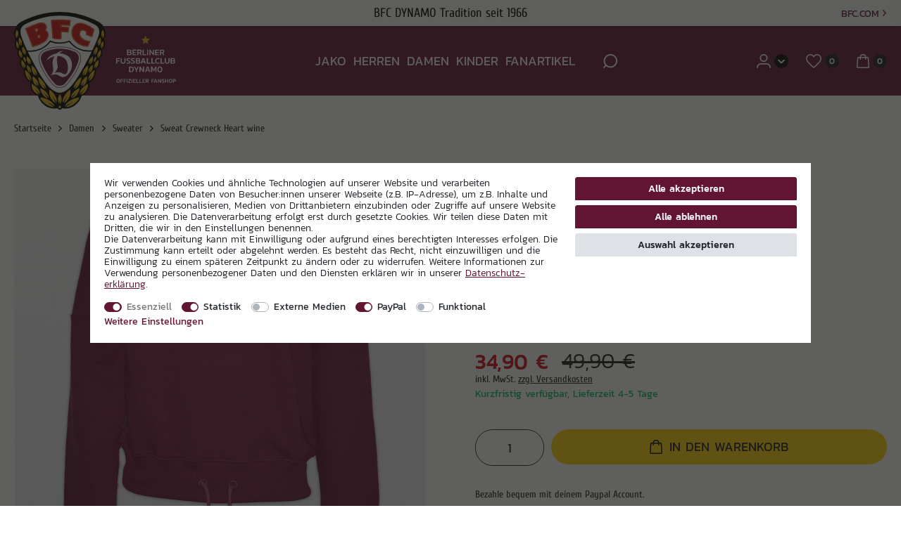

--- FILE ---
content_type: text/html; charset=UTF-8
request_url: https://www.bfc-fanshop.com/herren/sweater/sweat-crewneck-heart-wine_2130_1926/
body_size: 129395
content:







    
    
    
    
    

    
    

    
    
    







<!DOCTYPE html>

<html lang="de" data-framework="vue" prefix="og: http://ogp.me/ns#">

<head>
                
                    

    <script type="text/javascript">
    (function() {
        var _availableConsents = {"necessary.consent":[true,[],null],"necessary.consentActiveStatus":[true,["consentActiveStatus","_transaction_ids","cr-freeze"],null],"necessary.externalId":[true,["externalID"],null],"necessary.session":[true,[],null],"necessary.csrf":[true,["XSRF-TOKEN"],null],"necessary.shopbooster_cookie":[true,["plenty_cache"],null],"tracking.googleanalytics":[true,["\/^_gat_UA-\/","\/^_ga_\/","_ga","_gid","_gat","AMP_TOKEN","__utma","__utmt","__utmb","__utmc","__utmz","__utmv","__utmx","__utmxx","_gaexp","_opt_awcid","_opt_awmid","_opt_awgid","_opt_awkid","_opt_utmc"],true],"media.reCaptcha":[false,[],false],"paypal.paypal-cookies":[false,["X-PP-SILOVER","X-PP-L7","tsrc","paypalplus_session_v2"],true],"convenience.languageDetection":[null,[],null]};
        var _allowedCookies = ["plenty_cache","\/^_gat_UA-\/","\/^_ga_\/","_ga","_gid","_gat","AMP_TOKEN","__utma","__utmt","__utmb","__utmc","__utmz","__utmv","__utmx","__utmxx","_gaexp","_opt_awcid","_opt_awmid","_opt_awgid","_opt_awkid","_opt_utmc","consentActiveStatus","_transaction_ids","cr-freeze","externalID","XSRF-TOKEN","plenty-shop-cookie","PluginSetPreview","SID_PLENTY_ADMIN_64541","PreviewCookie"] || [];

        window.ConsentManager = (function() {
            var _consents = (function() {
                var _rawCookie = document.cookie.split(";").filter(function (cookie) {
                    return cookie.trim().indexOf("plenty-shop-cookie=") === 0;
                })[0];

                if (!!_rawCookie) {
                    try {
                        _rawCookie = decodeURIComponent(_rawCookie);
                    } catch (e) {
                        document.cookie = "plenty-shop-cookie= ; expires = Thu, 01 Jan 1970 00:00:00 GMT"
                        return null;
                    }

                    try {
                        return JSON.parse(
                            _rawCookie.trim().substr("plenty-shop-cookie=".length)
                        );
                    } catch (e) {
                        return null;
                    }
                }
                return null;
            })();

            Object.keys(_consents || {}).forEach(function(group) {
                if(typeof _consents[group] === 'object' && _consents[group] !== null)
                {
                    Object.keys(_consents[group] || {}).forEach(function(key) {
                        var groupKey = group + "." + key;
                        if(_consents[group][key] && _availableConsents[groupKey] && _availableConsents[groupKey][1].length) {
                            Array.prototype.push.apply(_allowedCookies, _availableConsents[groupKey][1]);
                        }
                    });
                }
            });

            if(!_consents) {
                Object.keys(_availableConsents || {})
                    .forEach(function(groupKey) {
                        if(_availableConsents[groupKey] && ( _availableConsents[groupKey][0] || _availableConsents[groupKey][2] )) {
                            Array.prototype.push.apply(_allowedCookies, _availableConsents[groupKey][1]);
                        }
                    });
            }

            var _setResponse = function(key, response) {
                _consents = _consents || {};
                if(typeof key === "object" && typeof response === "undefined") {
                    _consents = key;
                    document.dispatchEvent(new CustomEvent("consent-change", {
                        detail: {key: null, value: null, data: key}
                    }));
                    _enableScriptsOnConsent();
                } else {
                    var groupKey = key.split(".")[0];
                    var consentKey = key.split(".")[1];
                    _consents[groupKey] = _consents[groupKey] || {};
                    if(consentKey === "*") {
                        Object.keys(_availableConsents).forEach(function(aKey) {
                            if(aKey.split(".")[0] === groupKey) {
                                _consents[groupKey][aKey.split(".")[1]] = response;
                            }
                        });
                    } else {
                        _consents[groupKey][consentKey] = response;
                    }
                    document.dispatchEvent(new CustomEvent("consent-change", {
                        detail: {key: key, value: response, data: _consents}
                    }));
                    _enableScriptsOnConsent();
                }
                if(!_consents.hasOwnProperty('_id')) {
                    _consents['_id'] = "e1e8c4a1418936e040fc7ecb3c5b409e4bbce75b";
                }

                Object.keys(_availableConsents).forEach(function(key) {
                    if((_availableConsents[key][1] || []).length > 0) {
                        if(_isConsented(key)) {
                            _availableConsents[key][1].forEach(function(cookie) {
                                if(_allowedCookies.indexOf(cookie) < 0) _allowedCookies.push(cookie);
                            });
                        } else {
                            _allowedCookies = _allowedCookies.filter(function(cookie) {
                                return _availableConsents[key][1].indexOf(cookie) < 0;
                            });
                        }
                    }
                });

                document.cookie = "plenty-shop-cookie=" + JSON.stringify(_consents) + "; path=/; expires=" + _expireDate() + "; secure";
            };
            var _hasResponse = function() {
                return _consents !== null;
            };

            var _expireDate = function() {
                var expireSeconds = 0;
                                    expireSeconds = 8640000;
                                const date = new Date();
                date.setSeconds(date.getSeconds() + expireSeconds);
                const offset = date.getTimezoneOffset() / 60;
                date.setHours(date.getHours() - offset)
                return date.toUTCString();
            }
            var _isConsented = function(key) {
                var groupKey = key.split(".")[0];
                var consentKey = key.split(".")[1];

                if (consentKey === "*") {
                    return Object.keys(_availableConsents).some(function (aKey) {
                        var aGroupKey = aKey.split(".")[0];
                        return aGroupKey === groupKey && _isConsented(aKey);
                    });
                } else {
                    if(!_hasResponse()) {
                        return _availableConsents[key][0] || _availableConsents[key][2];
                    }

                    if(_consents.hasOwnProperty(groupKey) && _consents[groupKey].hasOwnProperty(consentKey))
                    {
                        return !!_consents[groupKey][consentKey];
                    }
                    else {
                        if(!!_availableConsents[key])
                        {
                            return _availableConsents[key][0];
                        }

                        console.warn("Cookie has been blocked due to not being registered: " + key);
                        return false;
                    }
                }
            };
            var _getConsents = function() {
                var _result = {};
                Object.keys(_availableConsents).forEach(function(key) {
                    var groupKey = key.split(".")[0];
                    var consentKey = key.split(".")[1];
                    _result[groupKey] = _result[groupKey] || {};
                    if(consentKey !== "*") {
                        _result[groupKey][consentKey] = _isConsented(key);
                    }
                });
                return _result;
            };
            var _isNecessary = function(key) {
                return _availableConsents.hasOwnProperty(key) && _availableConsents[key][0];
            };
            var _enableScriptsOnConsent = function() {
                var elementsToEnable = document.querySelectorAll("script[data-cookie-consent]");
                Array.prototype.slice.call(elementsToEnable).forEach(function(el) {
                    if(el.dataset && el.dataset.cookieConsent && el.type !== "application/javascript") {
                        var newScript = document.createElement("script");
                        if(el.src) {
                            newScript.src = el.src;
                        } else {
                            newScript.textContent = el.textContent;
                        }
                        el.parentNode.replaceChild(newScript, el);
                    }
                });
            };
            window.addEventListener("load", _enableScriptsOnConsent);
            
            return {
                setResponse: _setResponse,
                hasResponse: _hasResponse,
                isConsented: _isConsented,
                getConsents: _getConsents,
                isNecessary: _isNecessary
            };
        })();
    })();
</script>


    
<meta charset="utf-8">
<meta http-equiv="X-UA-Compatible" content="IE=edge">
<meta name="viewport" content="width=device-width, initial-scale=1, maximum-scale=1">
<meta name="format-detection" content="telephone=no"/>

<meta content="#822a41" name="theme-color">

<link rel="apple-touch-icon" sizes="180x180" href="https://cdn02.plentymarkets.com/ztdga291c2hq/frontend/favicon/apple-touch-icon.png">
<link rel="icon" type="image/png" sizes="32x32" href="https://cdn02.plentymarkets.com/ztdga291c2hq/frontend/favicon/favicon-32x32.png">
<link rel="icon" type="image/png" sizes="16x16" href="https://cdn02.plentymarkets.com/ztdga291c2hq/frontend/favicon/favicon-16x16.png">
<link rel="manifest" href="https://cdn02.plentymarkets.com/ztdga291c2hq/frontend/favicon/site.webmanifest">
<link rel="mask-icon" href="https://cdn02.plentymarkets.com/ztdga291c2hq/frontend/favicon/safari-pinned-tab.svg" color="#822a41">
<link rel="shortcut icon" href="https://cdn02.plentymarkets.com/ztdga291c2hq/frontend/favicon/favicon.ico">
<meta name="msapplication-TileColor" content="#822a41">
<meta name="msapplication-config" content="https://cdn02.plentymarkets.com/ztdga291c2hq/frontend/favicon/browserconfig.xml">



    <link rel="canonical" href="https://www.bfc-fanshop.com/herren/sweater/sweat-crewneck-heart-wine_2130_1926/">

            <link rel="alternate" hreflang="x-default" href="https://www.bfc-fanshop.com/herren/sweater/sweat-crewneck-heart-wine_2130_1926/"/>
            <link rel="alternate" hreflang="de" href="https://www.bfc-fanshop.com/herren/sweater/sweat-crewneck-heart-wine_2130_1926/"/>
    
                    

<link rel="preload" href="https://cdn02.plentymarkets.com/ztdga291c2hq/plugin/2/ceres/css/ceres-icons.css" as="style" onload="this.onload=null;this.rel='stylesheet';">
<noscript><link rel="stylesheet" href="https://cdn02.plentymarkets.com/ztdga291c2hq/plugin/2/ceres/css/ceres-icons.css"></noscript>

<style>
@font-face {
    font-family: 'Cuprum';
    font-weight: 400;
    font-style: normal;
    font-display: swap;
    src: url("https://cdn02.plentymarkets.com/ztdga291c2hq/frontend/fonts/cuprum-v24-latin-regular.woff2") format('woff2'),
    url("https://cdn02.plentymarkets.com/ztdga291c2hq/frontend/fonts/cuprum-v24-latin-regular.woff") format('woff');
}

@font-face {
    font-family: 'Cuprum';
    font-weight: 700;
    font-style: normal;
    font-display: swap;
    src: url("https://cdn02.plentymarkets.com/ztdga291c2hq/frontend/fonts/cuprum-v24-latin-700.woff2") format('woff2'),
    url("https://cdn02.plentymarkets.com/ztdga291c2hq/frontend/fonts/cuprum-v24-latin-700.woff") format('woff');
}

@font-face {
    font-family: "kanit";
    font-weight: 300;
    font-style: normal;
    font-stretch: normal;
    font-display: swap;
    src: url("https://use.typekit.net/af/04e6ab/00000000000000007735b8d8/30/l?primer=7cdcb44be4a7db8877ffa5c0007b8dd865b3bbc383831fe2ea177f62257a9191&fvd=n3&v=3") format("woff2"),
    url("https://use.typekit.net/af/04e6ab/00000000000000007735b8d8/30/d?primer=7cdcb44be4a7db8877ffa5c0007b8dd865b3bbc383831fe2ea177f62257a9191&fvd=n3&v=3") format("woff"),
    url("https://use.typekit.net/af/04e6ab/00000000000000007735b8d8/30/a?primer=7cdcb44be4a7db8877ffa5c0007b8dd865b3bbc383831fe2ea177f62257a9191&fvd=n3&v=3") format("opentype");
}

@font-face {
    font-family: "kanit";
    font-weight: 400;
    font-style: normal;
    font-stretch: normal;
    font-display: swap;
    src: url("https://use.typekit.net/af/0f51ba/00000000000000007735b8da/30/l?primer=7cdcb44be4a7db8877ffa5c0007b8dd865b3bbc383831fe2ea177f62257a9191&fvd=n4&v=3") format("woff2"),
    url("https://use.typekit.net/af/0f51ba/00000000000000007735b8da/30/d?primer=7cdcb44be4a7db8877ffa5c0007b8dd865b3bbc383831fe2ea177f62257a9191&fvd=n4&v=3") format("woff"),
    url("https://use.typekit.net/af/0f51ba/00000000000000007735b8da/30/a?primer=7cdcb44be4a7db8877ffa5c0007b8dd865b3bbc383831fe2ea177f62257a9191&fvd=n4&v=3") format("opentype");
}

@font-face {
    font-family: "kanit";
    font-weight: 500;
    font-style: normal;
    font-stretch: normal;
    font-display: swap;
    src: url("https://use.typekit.net/af/cc8748/00000000000000007735b8dc/30/l?primer=7cdcb44be4a7db8877ffa5c0007b8dd865b3bbc383831fe2ea177f62257a9191&fvd=n5&v=3") format("woff2"),
    url("https://use.typekit.net/af/cc8748/00000000000000007735b8dc/30/d?primer=7cdcb44be4a7db8877ffa5c0007b8dd865b3bbc383831fe2ea177f62257a9191&fvd=n5&v=3") format("woff"),
    url("https://use.typekit.net/af/cc8748/00000000000000007735b8dc/30/a?primer=7cdcb44be4a7db8877ffa5c0007b8dd865b3bbc383831fe2ea177f62257a9191&fvd=n5&v=3") format("opentype");
}

    @font-face {
        font-family: "sablon";
        font-weight: 500;
        font-style: normal;
        font-stretch: normal;
        font-display: swap;
        src: url("https://cdn02.plentymarkets.com/ztdga291c2hq/frontend/fonts/BFC-SablonUp-Regular.ttf") format("truetype");
    }

    @font-face {
        font-family: "bfc";
        font-weight: 500;
        font-style: normal;
        font-stretch: normal;
        font-display: swap;
        src: url("https://cdn02.plentymarkets.com/ztdga291c2hq/frontend/fonts/bfc_numbers.ttf") format("truetype");
    }
</style>


    <link rel="stylesheet" href="https://cdn02.plentymarkets.com/ztdga291c2hq/plugin/2/ceres/css/ceres-base.css?v=509b54461e8d06995390697636c1ad7b8ea5c81c" media="none" onload="if(media!='all')media='all'">


<noscript>
    <link rel="stylesheet" href="https://cdn02.plentymarkets.com/ztdga291c2hq/plugin/2/bfcpdt/css/main.min.css?v=509b54461e8d06995390697636c1ad7b8ea5c81c" media="all">
    <link rel="stylesheet" href="https://cdn02.plentymarkets.com/ztdga291c2hq/plugin/2/ceres/css/ceres-base.css?v=509b54461e8d06995390697636c1ad7b8ea5c81c" media="all">
    <link rel="stylesheet" href="https://cdn02.plentymarkets.com/ztdga291c2hq/plugin/2/bfcpdt/css/noscript.min.css?v=509b54461e8d06995390697636c1ad7b8ea5c81c" media="all">
</noscript>

            






            

<script type="application/json" data-translation="bfcMemberManagement::Template">
    {"bfcMemberId":"BFC-Mitgliedsnummer","memberId":"Mitgliedsnummer","saveMemberId":"Speichern","yourMemberId":"Deine Mitgliedsnummer","memberContactRelationSuccess":"Mitgliedsnummer gespeichert","memberContactRelationError":"Leider hat es nicht geklappt. Wende dich bitte an den BFC."}
</script>



                            


<script>

    
    function setCookie(name,value,days) {
        var expires = "";
        if (days) {
            var date = new Date();
            date.setTime(date.getTime() + (days*24*60*60*1000));
            expires = "; expires=" + date.toUTCString();
        }
        document.cookie = name + "=" + (value || "")  + expires + "; path=/";
    }
    function getCookie(name) {
        var nameEQ = name + "=";
        var ca = document.cookie.split(';');
        for (var i = 0; i < ca.length; i++) {
            var c = ca[i];
            while (c.charAt(0) == ' ') c = c.substring(1, c.length);
            if (c.indexOf(nameEQ) == 0) return c.substring(nameEQ.length, c.length);
        }
        return null;
    }

    if (getCookie("externalID") == null) {
        setCookie("externalID",  '696ac2fa3e3d0' + Math.random(), 100);
    }

    let consentActiveStatus = [{"googleanalytics":"false","googleads":"false","facebookpixel":"false","bingads":"false","pinterest":"false","adcell":"false","econda":"false","channelpilot":"false","sendinblue":"false","hotjar":"false","moebelde":"false","intelligentreach":"false","clarity":"false","awin":"false","belboon":"false"}];
    setCookie("consentActiveStatus",JSON.stringify(consentActiveStatus),100);

    function normalizeString(a) {
        return a.replace(/[^\w\s]/gi, '');
    }

    function convertAttributesToText(attributes){
        var variantText = '';

        if(attributes.length){
            for(let i = 0; i < attributes.length ; i++){
                variantText+= attributes[i]["value"]["names"]["name"];
                if(i !== (attributes.length-1)){
                    variantText+= ", ";
                }
            }
        }
        return variantText;
    }

    function sendProductListClick(position, products) {
        var payload = {

            'ecommerce': {
                'currencyCode': '',
                'click': {
                    'actionField': {'list': ''},
                    'products': new Array(products[position])
                }
            },
            'ga4Event': 'select_item',
            'nonInteractionHit': false,
            'event': 'ecommerceEvent',
            'eventCategory': 'E-Commerce',
            'eventAction': 'Produktklick',
            'eventLabel': '',
            'eventValue': undefined
        };
        dataLayer.push(payload);    }

    function capiCall(payload){
            }

    window.dataLayer = window.dataLayer || [];

        function gtag() { window.dataLayer.push(arguments); }

    let plentyShopCookie = getCookie("plenty-shop-cookie");
    let ad_storage = 'denied';
    let analytics_storage =  'denied';

    plentyShopCookie = (typeof plentyShopCookie === "undefined") ? '' : JSON.parse(decodeURIComponent(plentyShopCookie));
    
    if(plentyShopCookie){
        ;
         ad_storage=  plentyShopCookie.tracking.googleanalytics ? 'granted' : 'denied';
         analytics_storage=  plentyShopCookie.tracking.googleanalytics ? 'granted' : 'denied';
            }

    gtag('consent', 'default', {
        ad_storage:  ad_storage,
        analytics_storage: analytics_storage
    });
    
    document.addEventListener("consent-change", function (e){

        
        var consentIntervall = setInterval(function(){

                        gtag('consent', 'update', {
                ad_storage:    e.detail.data.tracking.googleanalytics ? 'granted' : 'denied',
                analytics_storage: e.detail.data.tracking.googleanalytics ? 'granted' : 'denied'            });
            
            var payload = {
                'event': 'consentChanged'
            };
            dataLayer.push(payload);
            clearInterval(consentIntervall);
        }, 200);

    });
</script>


            


            <link rel="stylesheet" href="https://cdn02.plentymarkets.com/ztdga291c2hq/plugin/2/bfcpdt/css/critical_product.min.css?v=509b54461e8d06995390697636c1ad7b8ea5c81c">
        <style>
            @font-face{font-family:magictoolbox-thin;font-weight:400;font-style:normal;src:url(fonts/magictoolbox-thin.eot?#iefix) format("embedded-opentype"),url([data-uri])}.MagicZoom,.mz-button,.mz-expand .mz-expand-stage,.mz-expand .mz-expand-stage .mz-image-stage,.mz-expand .mz-image-stage>figure .mz-caption,.mz-expand-controls,.mz-expand-thumbnails,.mz-figure,.mz-hint,.mz-lens,.mz-loading,.mz-thumb img,.mz-zoom-window{box-sizing:border-box}.MagicZoom,.mz-figure{display:inline-block;font-size:0!important;line-height:100%!important;margin:0 auto;position:relative;z-index:1;user-select:none;vertical-align:middle;outline:0!important;backface-visibility:hidden;direction:ltr!important}.MagicZoom{touch-action:pan-y}figure.mz-figure{overflow:hidden;margin:0!important;transform-style:preserve-3d}.MagicZoom img,.mz-figure img{margin:0!important;padding:0!important;border:0!important;outline:0!important}.MagicZoom>img,.mz-figure>img{width:100%;height:auto}.mz-expand .mz-figure.mz-no-zoom,.mz-figure.mz-no-zoom.mz-no-expand{cursor:default!important}.mz-expand,.mz-figure.mz-active{touch-action:none}.mz-lens,.mz-zoom-window{overflow:hidden!important;position:absolute!important;pointer-events:none!important}.mz-lens img,.mz-zoom-window img{max-width:none!important;max-height:none!important;position:absolute!important}.mz-lens img{transition:none!important}.mz-zoom-window{z-index:2000000000;transform:translate3d(0,0,0);background:#fff;box-shadow:0 0 3px rgba(0,0,0,.2)}.mz-zoom-window.mz-magnifier{cursor:none;border:0;border-radius:100%;background:rgba($white,.3)}.mz-figure.mz-active .mz-zoom-window.mz-magnifier{cursor:inherit!important;pointer-events:auto!important}.mz-zoom-window.mz-magnifier.mz-expanded{z-index:2147483647}.mz-zoom-window img{width:auto;height:auto;margin:auto!important;top:-1000%;right:-1000%;bottom:-1000%;left:-1000%;transition:none!important;transform-origin:50% 50%!important}.mz-zoom-window.mz-preview img{width:100%!important;height:auto!important;margin:0!important;top:0!important;right:0!important;bottom:0!important;left:0!important;transform:none!important}.mz-expand-controls{z-index:2147483647}.mz-fade{transition:opacity .25s}.mz-hidden{opacity:0}.mz-visible{opacity:1}.mobile-magic .mz-expand .mz-expand-bg{transform-style:flat!important}.mobile-magic .mz-expand .mz-image-stage>figure .mz-caption{display:none!important}.mobile-magic .mz-expand-controls.mz-fade{transition:none!important}.mobile-magic .mz-expand>.mz-zoom-window{top:0!important;left:0!important}.mz-expanded-view-open,.mz-expanded-view-open body{overflow:hidden!important}.mz-expanded-view-open body{height:auto!important}.mz-figure.mz-active{background:#fff}.mz-figure.mz-active,.mz-figure.mz-click-zoom,.mz-figure.mz-no-zoom{cursor:zoom-in}.mz-figure.mz-active.mz-no-expand{cursor:crosshair}.mz-figure.mz-active.mz-click-zoom.mz-no-expand{cursor:zoom-out}.mz-figure.mz-active.mz-magnifier-zoom.mz-hover-zoom.mz-no-expand{cursor:none}.mz-figure.mz-magnifier-zoom.mz-active{overflow:visible!important}.mz-figure.mz-active>img{filter:grayscale(80%) opacity(60%)}.no-cssfilters-magic .mz-figure.mz-active>img{opacity:.6}.lt-ie11-magic .mz-expand .mz-figure.mz-active.mz-inner-zoom,.lt-ie11-magic .mz-figure.mz-active.mz-inner-zoom>img,.mz-figure.mz-active.mz-inner-zoom{opacity:0}.lt-ie11-magic .mz-figure.mz-active.mz-inner-zoom,.lt-ie11-magic .mz-figure.mz-active.mz-inner-zoom>.mz-zoom-window{opacity:1}.mz-lens{z-index:10;cursor:none;opacity:0;border:1px solid #aaa;border-color:rgba(170,170,170,.7);box-shadow:0 0 5px rgba(0,0,0,.3)}.mz-figure.mz-active .mz-lens{transition:opacity .3s cubic-bezier(.25,.5,.5,.9) .1s;opacity:1}.mz-figure.mz-active.mz-magnifier-zoom .mz-lens{cursor:none;opacity:0;border-radius:50%}.mz-zoom-window.mz-magnifier:before{display:block;position:absolute;z-index:1;top:0;right:0;bottom:0;left:0;content:"";border:1px solid rgba(170,170,170,.7);border-radius:100%;background:0 0;box-shadow:inset 0 0 20px 1px rgba(0,0,0,.3)}.mz-zoom-window.mz-magnifier.mz-square,.mz-zoom-window.mz-magnifier.mz-square:before{border-radius:0!important}.mz-zoom-window.mz-inner{border:0;box-shadow:none}.mz-zoom-window .mz-caption{font-size:10pt;line-height:normal!important;width:100%;padding:3px;position:absolute;z-index:150;top:0;text-align:center!important;opacity:.8;color:#fff;background:#777}.mz-zoom-window.caption-bottom .mz-caption{top:auto;bottom:0}.mz-zoom-window.mz-expanded>.mz-caption{display:none}.mz-zoom-window.mz-activating,.mz-zoom-window.mz-deactivating{transition:opacity .3s cubic-bezier(.25,.5,.5,.9),transform .3s cubic-bezier(.25,.5,.5,.9)}.mz-zoom-window.mz-deactivating{transition-duration:.25s,.25s,.25s}.mz-zoom-window.mz-p-bottom,.mz-zoom-window.mz-p-left,.mz-zoom-window.mz-p-right,.mz-zoom-window.mz-p-top{z-index:-100;opacity:0}.mz-zoom-window.mz-p-right{transform:translate3d(-20%,0,0)}.mz-zoom-window.mz-p-left{transform:translate3d(20%,0,0)}.mz-zoom-window.mz-p-top{transform:translate3d(0,20%,0)}.mz-zoom-window.mz-p-bottom{transform:translate3d(0,-20%,0)}.mz-zoom-window>img{transform:translate3d(0,0,0) scale(1);backface-visibility:hidden}.mz-zoom-window.mz-p-inner.mz-activating>img,.mz-zoom-window.mz-p-inner.mz-deactivating>img{transition:transform .22s cubic-bezier(.25,.5,.5,.9)!important}.mz-zoom-window.mz-p-magnifier{transform:scale(.1)}.mz-zoom-window.mz-custom.mz-activating,.mz-zoom-window.mz-custom.mz-deactivating,.mz-zoom-window.mz-preview.mz-activating,.mz-zoom-window.mz-preview.mz-deactivating{transition:opacity .3s cubic-bezier(.25,.5,.5,.9)}.mz-zoom-window.mz-custom.mz-deactivating,.mz-zoom-window.mz-preview.mz-deactivating{transition-duration:.2s}.mz-zoom-window.mz-p-custom,.mz-zoom-window.mz-p-preview{opacity:0}.mz-hint,.mz-loading{display:inline-block;font:normal 12px/1.2em 'Lucida Grande','Lucida Sans Unicode',Verdana,'Helvetica Neue',Arial,Helvetica,sans-serif;margin:0;position:absolute;z-index:1000;transition:opacity .25s ease;text-align:center;text-decoration:none;pointer-events:none;color:#eee;background:rgba(49,51,61,.7);direction:ltr;-moz-osx-font-smoothing:grayscale}.mz-hint{padding:0 10%;right:0;bottom:8px;left:0;transition:opacity .25s ease,z-index .25s ease;background-color:transparent}.mz-hint-message{display:inline-block;padding:.7em 1.1em;border-radius:2em;background:rgba(49,51,61,.7)}.mz-hint-message:before{font-family:serif;font-size:1.5em;margin-right:6px;content:'\02295';transition:opacity .25s ease;text-align:center;vertical-align:-2px;speak:none}.mobile-magic .mz-hint-message:before{display:none}.mz-hint-hidden{z-index:-1;transition-delay:.6s;opacity:0}.mz-expand .mz-hint{font-size:18px;line-height:1.1em;margin:0;top:50%;bottom:auto;transform:translate(0,-50%)}.mz-expand .mz-hint-message{padding:1.1em}.mz-expand .mz-hint-message:before{display:none}.mz-expand .mz-hint-hidden{transition-delay:1s;opacity:0}.mz-loading{font-size:0;width:36px;height:36px;padding:0;top:50%;left:50%;transform:translate(-50%,-50%);opacity:0;border-radius:100%}.mz-loading:after{box-sizing:border-box;width:24px;height:24px;margin:auto;position:absolute;top:0;right:0;bottom:0;left:0;content:'';text-indent:-9999em;border:2px solid rgba(255,255,255,1);border-top-color:transparent;border-radius:50%}.mz-loading.shown{z-index:1;transition:opacity 0s;opacity:1}.mz-loading.shown:after{animation:spin-loading .9s infinite linear}@keyframes spin-loading{0%{-webkit-transform:rotate(0);transform:rotate(0)}100%{-webkit-transform:rotate(360deg);transform:rotate(360deg)}}.mz-expand,.mz-expand .mz-expand-bg,.mz-expand .mz-expand-bg>img,.mz-expand .mz-expand-bg>svg,.mz-expand .mz-expand-stage,.mz-expand .mz-expand-stage .mz-image-stage{position:absolute;top:0;right:0;bottom:0;left:0}.mz-expand .mz-expand-bg,.mz-expand .mz-expand-bg>img,.mz-expand .mz-expand-bg>svg{width:auto!important;height:auto!important}.mz-expand .mz-expand-bg,.mz-expand .mz-expand-bg>svg{min-width:100%!important;min-height:100%!important}.mz-expand{display:block;overflow:hidden;width:auto;height:auto;position:fixed;z-index:2100000000;text-align:center;vertical-align:middle;background-color:rgba(0,0,0,1);backface-visibility:hidden;-ms-overflow-style:none;perspective:600px;transform-style:preserve-3d}.mz-expand .mz-expand-bg{display:inline-block;max-width:none!important;max-height:none!important;margin:auto;z-index:-100;transform:translate3d(0,0,0) scale(10) rotate(.01deg);vertical-align:middle;background-repeat:no-repeat;background-size:cover;perspective:600px}:root:not([data-magic-ua=safari]) .mz-expand .mz-expand-bg{filter:blur(20px) brightness(60%)}.mz-expand .mz-expand-bg>img{margin:auto;transform:translate3d(0,0,0);backface-visibility:hidden}[data-magic-ua=safari] .mz-expand .mz-expand-bg>img{filter:blur(20px) brightness(60%)}.mz-expand .mz-expand-bg>svg{margin:auto;opacity:.6}[data-magic-ua=edge] .mz-expand .mz-expand-bg{display:none!important}[data-magic-ua=edge] .mz-expand{background-color:rgba(31,31,31,.96)}.mz-expand.dark-bg .mz-expand-bg,.mz-expand.plain-bg .mz-expand-bg,.mz-expand.white-bg .mz-expand-bg{display:none!important}.mz-expand.dark-bg{background-color:rgba(31,31,31,.96)}.mz-expand.white-bg{background-color:#fff}.mz-expand .mz-expand-stage{padding:0;z-index:2100000000}.mz-expand .mz-expand-stage .mz-image-stage{margin:0;padding:20px 0 40px;z-index:50;right:120px;left:120px;text-align:center;vertical-align:middle;backface-visibility:hidden;perspective:600px}.mz-expand .mz-expand-stage.with-thumbs .mz-image-stage{padding-bottom:120px}.mz-expand .mz-expand-stage.mz-zoom-in .mz-image-stage{padding:0!important;right:0;left:0}.mz-expand .mz-image-stage:before,.mz-expand .mz-image-stage>figure:before{display:inline-block;font-size:0;line-height:100%;width:0;height:100%;content:'';vertical-align:middle}.mz-expand .mz-image-stage>figure{display:inline-block;font-size:0;line-height:100%;width:100%;max-width:100%;max-height:100%;margin:0;padding:0;position:relative;vertical-align:middle}.mz-expand .mz-figure{overflow:visible;cursor:zoom-in;max-width:100%!important}.mz-expand .mz-figure>img{width:auto;max-width:100%;height:auto}.mz-expand .mz-zoom-in .mz-image-stage>figure,.mz-expand .mz-zoom-in .mz-image-stage>figure .mz-figure.mz-activating,.mz-expand .mz-zoom-in .mz-image-stage>figure .mz-figure.mz-active{width:100%;height:100%}.mz-expand .mz-figure.mz-active{cursor:zoom-out}.mz-expand .mz-expand-stage.mz-zoom-in.mz-always-zoom .mz-image-stage>figure>figure>img{margin:auto!important;position:absolute!important;z-index:1;top:-5000px!important;right:-5000px!important;bottom:-5000px!important;left:-5000px!important}.mz-expand .mz-caption{font:normal 10pt/1em 'Lucida Grande','Lucida Sans Unicode',Verdana,'Helvetica Neue',Arial,Helvetica,sans-serif;width:100%;padding:10px 4px;position:absolute;left:0;text-align:center;opacity:0;color:#fff;text-shadow:0 0 46px #000}.mz-expand .mz-caption.mz-show{transition:opacity .15s ease-out;opacity:1}.mz-expand .mz-caption a{cursor:pointer;color:inherit}.mz-expand.white-bg .mz-caption{color:#555;text-shadow:none}.mz-expand .mz-zoom-window{background:0 0;box-shadow:none}.mobile-magic .mz-expand-stage .mz-expand-thumbnails,.mobile-magic .mz-expand-stage .mz-image-stage{right:0;left:0}.mobile-magic .mz-expand .mz-expand-stage.with-thumbs{bottom:0}.mobile-magic .mz-expand-stage .mz-image-stage{padding:0}.mobile-magic .mz-expand .mz-expand-stage.with-thumbs .mz-image-stage{padding:5px 0 90px}.mobile-magic .mz-expand .mz-expand-stage.mz-zoom-in .mz-image-stage{padding-top:0}.mobile-magic .mz-expand .mz-expand-thumbnails{height:90px;padding:15px 0}.mz-expand-controls,button.mz-button{margin:0!important;padding:0!important;outline:0!important}button.mz-button{font:900 34px/1 magictoolbox-thin!important;width:60px!important;min-width:0!important;max-width:none!important;height:60px!important;min-height:0!important;max-height:none!important;position:absolute!important;z-index:90!important;cursor:pointer;text-align:center;text-transform:none!important;color:#b4b4b4!important;border:1px solid rgba(180,180,180,0)!important;border-radius:100%!important;background-color:transparent!important;box-shadow:none!important;-webkit-font-smoothing:antialiased;speak:none}button.mz-button:before{display:inline;font:inherit!important;position:static;color:inherit!important;-webkit-font-smoothing:inherit!important}button.mz-button.mz-button-next,button.mz-button.mz-button-prev{overflow:hidden!important;margin:auto 10px!important;top:0!important;bottom:0!important}button.mz-button.mz-button-prev{left:0!important}button.mz-button.mz-button-next{right:0!important}button.mz-button.mz-button-close{font-size:26px!important;margin:10px!important;z-index:95!important;top:0!important;right:0!important}:root:not(.mobile-magic) button.mz-button{transition:color .25s,border-color .25s,transform .25s!important;transform:scale(.85)!important;color:rgba(180,180,180,.75)!important}:root:not(.mobile-magic) button.mz-button:hover{transform:scale(1)!important;color:rgba(180,180,180,1)!important;border-color:rgba(180,180,180,.6)!important}.mobile-magic button.mz-button{transition:transform .1s!important}.mobile-magic button.mz-button:active{transform:scale(.95)!important;border-color:rgba(180,180,180,.6)!important}button.mz-button.mz-button-close:before{content:"\a001"}button.mz-button.mz-button-prev:before{content:"\a002"}button.mz-button.mz-button-next:before{content:"\a003"}@media screen and (max-device-width:767px){button.mz-button-next,button.mz-button-prev{display:none!important}.mobile-magic .mz-expand button.mz-button{font-size:18px!important;width:44px!important;height:44px!important;color:rgba(255,255,255,.8)!important;border-color:transparent!important;background-color:rgba(49,51,61,.3)!important}}.mz-thumb,.mz-thumb:focus,a[data-zoom-id]{display:inline-block;line-height:0;outline:0}.mz-thumb img,a[data-zoom-id] img{box-sizing:border-box;border:0;box-shadow:0 0 1px 0 rgba(0,0,0,.3)}.mz-thumb:hover:not(.mz-thumb-selected) img{filter:brightness(75%)}.mz-thumb-selected img{filter:brightness(60%)}.no-cssfilters-magic .mz-thumb.mz-thumb-selected,.no-cssfilters-magic .mz-thumb:hover{background:#000}.no-cssfilters-magic .mz-thumb:hover:not(.mz-thumb-selected) img{opacity:.75}.no-cssfilters-magic .mz-thumb-selected img{opacity:.6}.mz-expand-thumbnails{box-sizing:border-box;height:80px;padding:10px 0;position:absolute;z-index:50;right:65px;bottom:0;left:65px}.mz-expand-thumbnails .magic-thumbs .magic-thumb{padding:10px 2px}.mz-expand-thumbnails .magic-thumb>img{height:40px;cursor:pointer;box-shadow:0 0 5px 1px rgba(0,0,0,.3)}.mz-expand-thumbnails .magic-thumb:not(.magic-thumb-selected)>img:hover{filter:brightness(70%)}.mz-expand-thumbnails .magic-thumb-selected img{filter:brightness(50%)}.mz-expand-thumbnails .magic-thumbs .magic-thumbs-button{box-shadow:none}.mz-expand-thumbnails .magic-thumbs .magic-thumbs-button-disabled{opacity:0}.no-cssfilters-magic .mz-expand-thumbnails .magic-thumb:hover:not(.magic-thumb-selected) img{opacity:.7}.no-cssfilters-magic .mz-expand-thumbnails .magic-thumb-selected img{opacity:.5}.mz-expand.no-expand-thumbnails .mz-expand-stage.with-thumbs .mz-image-stage{padding-bottom:40px}.mz-expand.no-expand-thumbnails .mz-expand-thumbnails{display:none}.mobile-magic .mz-expand.no-expand-thumbnails .mz-expand-stage.with-thumbs .mz-image-stage{padding:0}.magic-thumbs,.magic-thumbs .magic-thumbs-button,.magic-thumbs .magic-thumbs-wrapper,.magic-thumbs li,.magic-thumbs li img,.magic-thumbs li:after,.magic-thumbs li:before,.magic-thumbs ul{box-sizing:border-box;margin:0;padding:0;outline:0}.magic-thumbs{overflow:visible;padding:0 30px;position:relative;z-index:100;top:0;left:0;user-select:none;direction:ltr;-webkit-tap-highlight-color:transparent;touch-action:none;-webkit-touch-callout:none;width:100%;height:100%;white-space:nowrap}.magic-thumbs.no-buttons{padding:0!important}.magic-thumbs-wrapper{display:block;overflow:hidden;width:100%;height:100%;position:relative;text-align:center}.magic-thumbs ul{display:inline-block;font-size:0;height:100%;position:relative;list-style:none;vertical-align:middle;white-space:nowrap}.magic-thumbs.no-buttons ul{padding:0!important;left:0!important;transition:none!important;transform:none!important}.magic-thumbs ul li{display:inline-block;line-height:0;width:auto;height:100%;margin:0 4px;vertical-align:top}.magic-thumbs ul li:after{display:inline-block;width:0;height:100%;content:'';vertical-align:middle}.magic-thumbs ul li>img{width:auto;max-width:none!important;height:auto;max-height:100%!important;vertical-align:middle}.magic-thumbs.magic-thumbs-vertical{height:100%}.magic-thumbs-vertical{padding:30px 0}.magic-thumbs-vertical ul{width:100%;height:auto;white-space:normal}.magic-thumbs-vertical ul li{width:100%;height:auto;margin:4px 0}.magic-thumbs-vertical ul li>img{max-width:100%!important;max-height:none!important}.magic-thumbs button.magic-thumbs-button{overflow:hidden;font:900 24px/1 magictoolbox-thin!important;width:30px;min-width:0!important;max-width:none!important;height:100%;min-height:0!important;max-height:none!important;position:absolute;z-index:90!important;top:0;bottom:0;cursor:pointer;text-align:center;text-transform:none!important;color:#b4b4b4!important;border:0;border-radius:0;background-color:transparent!important;background-image:none;background-repeat:no-repeat;box-shadow:none!important;-webkit-font-smoothing:antialiased;speak:none}.magic-thumbs button.magic-thumbs-button:before{display:inline;font:inherit!important;position:static;color:inherit!important;-webkit-font-smoothing:inherit!important}.magic-thumbs .magic-thumbs-button-prev{left:0}.magic-thumbs .magic-thumbs-button-next{right:0}.magic-thumbs .magic-thumbs-button-prev:before{content:"\a002"}.magic-thumbs .magic-thumbs-button-next:before{content:"\a003"}:root:not(.mobile-magic) .magic-thumbs button.magic-thumbs-button{transition:color .25s,transform .25s!important;transform:scale(.85)!important;color:rgba(180,180,180,.75)!important}:root:not(.mobile-magic) .magic-thumbs button.magic-thumbs-button:hover{transform:scale(1)!important;color:rgba(180,180,180,1)!important}.magic-thumbs-vertical .magic-thumbs-button{width:100%;height:30px;top:auto;right:0;bottom:auto;left:0}.magic-thumbs-vertical .magic-thumbs-button-prev{top:0}.magic-thumbs-vertical .magic-thumbs-button-next{bottom:0}.magic-thumbs-vertical .magic-thumbs-button-prev:before{content:"\a005"}.magic-thumbs-vertical .magic-thumbs-button-next:before{content:"\a004"}.magic-thumbs.no-buttons .magic-thumbs-button{display:none!important}.magic-thumbs-button-disabled{opacity:.2}

        </style>
    
<style>
    [class^="icon-"] {
        display: inline-block;
        background-image: url("https://cdn02.plentymarkets.com/ztdga291c2hq/plugin/2/bfcpdt/documents/sprite.png");
    }

    @media (-webkit-min-device-pixel-ratio: 1.5), (min-resolution: 192dpi) {
        [class^="icon-"] {
            background-image: url("https://cdn02.plentymarkets.com/ztdga291c2hq/plugin/2/bfcpdt/documents/sprite-2x.png");
        }
    }
        .icons-loading .fa { visibility: hidden !important; }
</style>



<script type="application/javascript">!function(t){"use strict";t.loadCSS||(t.loadCSS=function(){});var e=loadCSS.relpreload={};if(e.support=function(){var e;try{e=t.document.createElement("link").relList.supports("preload")}catch(t){e=!1}return function(){return e}}(),e.bindMediaToggle=function(t){var e=t.media||"all";function n(){t.addEventListener?t.removeEventListener("load",n):t.attachEvent&&t.detachEvent("onload",n),t.setAttribute("onload",null),t.media=e}t.addEventListener?t.addEventListener("load",n):t.attachEvent&&t.attachEvent("onload",n),setTimeout(function(){t.rel="stylesheet",t.media="only x"}),setTimeout(n,3e3)},e.poly=function(){if(!e.support())for(var n=t.document.getElementsByTagName("link"),o=0;o<n.length;o++){var a=n[o];"preload"!==a.rel||"style"!==a.getAttribute("as")||a.getAttribute("data-loadcss")||(a.setAttribute("data-loadcss",!0),e.bindMediaToggle(a))}},!e.support()){e.poly();var n=t.setInterval(e.poly,500);t.addEventListener?t.addEventListener("load",function(){e.poly(),t.clearInterval(n)}):t.attachEvent&&t.attachEvent("onload",function(){e.poly(),t.clearInterval(n)})}"undefined"!=typeof exports?exports.loadCSS=loadCSS:t.loadCSS=loadCSS}("undefined"!=typeof global?global:this),function(){var t=function(){document.fonts&&!document.fonts.check("1em FontAwesome")||document.documentElement.classList.remove("icons-loading")};document.fonts&&(document.fonts.addEventListener("loadingdone",t),window.addEventListener("load",t)),t()}();</script>


    <style>.page-my-account .widget-bfc-member-contact-relation {display:none !important}body .feedback-orderitem-container .feedback-item a {height:auto}</style>


    <style>/* .item-3188 .mz .numberHere, .item-3188 .mz .wrap-name, .item-3188 .mzs .numberHere, .item-3188 .mzs .wrap-name {color:#704249} */.item-3188 .mz .numberHere, .item-3188 .mz .wrap-name, .item-3188 .mzs .numberHere, .item-3188 .mzs .wrap-name {color:#000!important}.item-3311 .mz .numberHere, .item-3311 .mz .wrap-name, .item-3311 .mzs .numberHere, .item-3311 .mzs .wrap-name {color:#444a51!important}.mz .numberHere, .mz .wrap-name, .mzs .numberHere, .mzs .wrap-name {color:#fff !important}</style>

    
    
                    

    
    
    
    
    



<meta name="robots" content="ALL">
<meta property="og:title" content="Sweat Crewneck Heart wine"/>
<meta property="og:type" content="article"/>
<meta property="og:url" content="https://www.bfc-fanshop.com/herren/sweater/sweat-crewneck-heart-wine_2130_1926/"/>
<meta property="og:image" content="https://cdn02.plentymarkets.com/ztdga291c2hq/item/images/2130/full/66032-3000-01.png"/>

<script type="application/ld+json">
            {
                "@context"      : "http://schema.org/",
                "@type"         : "Product",
                "@id"           : "1926",
                "name"          : "Sweat Crewneck Heart wine",
                "category"      : "Sweater",
                "releaseDate"   : "",
                "image"         : "https://cdn02.plentymarkets.com/ztdga291c2hq/item/images/2130/full/66032-3000-01.png",
                "identifier"    : "1926",
                "description"   : "Frontdruck weißHerzform Logos BFC DynamoStickerei am Ärmel BFC DYNAMOgerippte Armbündchennormale Passform100% Baumwolle",
                "disambiguatingDescription" : "",
                                                                "sku"           : "1926",
                                                                                                                                "offers": {
                    "@type"         : "Offer",
                    "priceCurrency" : "EUR",
                    "price"         : "34.9",
                    "priceSpecification":[
                                                    {
                                "@type": "UnitPriceSpecification",
                                "price": "49.90",
                                "priceCurrency": "EUR",
                                "priceType": "ListPrice",
                                "referenceQuantity": {
                                    "@type": "QuantitativeValue",
                                    "value": "1",
                                    "unitCode": "C62"
                                }
                            },
                                                {
                            "@type": "UnitPriceSpecification",
                            "price": "34.90",
                            "priceCurrency": "EUR",
                            "priceType": "SalePrice",
                            "referenceQuantity": {
                                "@type": "QuantitativeValue",
                                "value": "1",
                                "unitCode": "C62"
                            }
                        }

                    ],
                    "availability"    : "https://schema.org/InStock",
                    "itemCondition"   : "https://schema.org/NewCondition",
                    "serialNumber"    : "UV-66032-3000-2XL",
                    "priceValidUntil" : "2027-01-17",
                    "url"             : "https://www.bfc-fanshop.com/herren/sweater/sweat-crewneck-heart-wine_2130_1926/"
                }
            }
        </script>

<title>Sweat Crewneck Heart wine</title>

            <link rel="stylesheet" href="https://cdn02.plentymarkets.com/ztdga291c2hq/plugin/2/feedback/css/main.css" media="none" onload="if(media!='all')media='all'">
<noscript><link rel="stylesheet" href="https://cdn02.plentymarkets.com/ztdga291c2hq/plugin/2/feedback/css/main.css"></noscript>


            <meta name="google-site-verification" content="RD9Qaua0hS2MdbzaVWsK7jdes0sp2YUAzTgBB6mcpM0" /><script>        let isSignUp = false;        document.addEventListener("onSignUpSuccess", function (e) {                        isSignUp = true;            localStorage.setItem("signupTime", new Date().getTime());        });        document.addEventListener("onSetUserData", function (e) {                        if (e.detail.oldState.user.userData == null && e.detail.newState.user.userData !== null) {                let lastSignUpTime = localStorage.getItem("signupTime");                let timeDiff = new Date().getTime() - lastSignUpTime;                let is24HoursPassed = timeDiff > 24 * 60 * 60 * 1000;                if (isSignUp || is24HoursPassed) {                                        var payload = {                        'event': isSignUp ? 'sign_up' : 'login',                        'user_id': e.detail.newState.user.userData.id,                        'pageType': 'tpl.item'                    };                    dataLayer.push(payload);                                        isSignUp = false;                }            }        });                var payload ={            'event': 'facebookEvent',            'event_id': '696ac2fa3ef67' + Math.random(),            'facebookEventName': 'PageView'        };        dataLayer.push(payload);        capiCall(payload);                document.addEventListener("onAddWishListId", function (e) {            var payload = {                'event': 'AddToWishlist',                'event_id': '696ac2fa3ef67' + Math.random(),                'ga4Event': 'add_to_wishlist',                'content_name': 'Artikeldetailseite',                'content_category': '',                'content_type': 'product',                'content_ids': e.detail.payload,                'contents': '',                'currency': 'EUR',                'value': '0.01'            };            dataLayer.push(payload);                    });        document.addEventListener("onSetWishListItems", function (e) {            console.log(e.detail.payload);            if (typeof e.detail.payload !== 'undefined') {                var products = [];                var idList = [];                var contents = [];                e.detail.payload.forEach(function (item, index) {                    products.push({                        id: item.data.item.id + '',                        name: item.data.texts.name1,                        price: item.data.prices.default.price.value + '',                        brand: item.data.item.manufacturer.externalName,                        category: item.data.texts.urlPath,                        variant: convertAttributesToText(item.data.attributes),                        position: index,                        list: 'Wunschliste'                    });                    contents.push({                        id: item.data.item.id,                        quantity: 1,                        item_price: item.data.prices.default.price.value                    });                    idList.push(item.id);                });                var payload = {                    'ecommerce': {                        'currencyCode': 'EUR',                        'impressions': products                    },                    'google_tag_params': {                        'ecomm_prodid': idList,                        'ecomm_pagetype': 'other',                        'ecomm_category': 'Wunschliste',                    },                    'content_ids': idList,                    'content_name': 'Wunschliste',                    'content_type': 'product',                    'contents': contents,                    'currency': 'EUR',                    'value': '0.01',                    'event': 'ecommerceEvent',                    'event_id': '696ac2fa3ef67' + Math.random(),                    'ga4Event': 'view_item_list',                    'eventCategory': 'E-Commerce',                    'eventAction': 'Produktimpression',                    'eventLabel': 'Artikeldetailseite',                    'eventValue': undefined                };                dataLayer.push(payload);                capiCall(payload);                /*document.addEventListener("DOMContentLoaded", function(event) {                    var mountedItems = document.querySelectorAll(".wishlist .basket-list-item .meta-container a");                    if (mountedItems.length > 0) {                        for (let i = 0; i < mountedItems.length; i++) {                            mountedItems[i].addEventListener("click", function () {                                sendProductListClick(i, products);                            })                        }                    }else{                        console.warn("[Google Analytics] Init product click-listener failed: category-item not found");                    }                });*/            }        });        document.addEventListener("onContactFormSend", function (e) {            var payload ={                'event': 'facebookEvent',                'event_id': '696ac2fa3ef67' + Math.random(),                'facebookEventName': 'Contact',                'currency': 'EUR',                'value': '0.01'            };            dataLayer.push(payload);            capiCall(payload);        });        document.addEventListener("onSetVariationOrderProperty", function (e) {            var payload = {                'event': 'facebookEvent',                'facebookEventName': 'CustomizeProduct',                'event_id': '696ac2fa3ef67' + Math.random(),                'currency': 'EUR',                'value': '0.01'            };            dataLayer.push(payload);            capiCall(payload);        });        document.addEventListener("onAddBasketItem", function (e) {                        var payload = {                'ecommerce': {                    'currencyCode': 'EUR',                    'add': {                        'actionField':                            {'list': 'Artikeldetailseite'},                        'products': [{                            'id': e.detail.payload[0].variationId + '',                            'quantity': e.detail.payload[0].quantity,                            'price': e.detail.payload[0].price+'',                            'variant': convertAttributesToText(e.detail.payload[0].variation.data.attributes),                            'name': e.detail.payload[0].variation.data.texts.name1,                            'brand': e.detail.payload[0].variation.data.item.manufacturer.externalName,                            'category': e.detail.payload[0].variation.data.texts.urlPath                                                    }]                    }                },                'content_name': 'Artikeldetailseite',                'content_type': 'product',                'content_ids': e.detail.payload[0].variationId,                'contents': [{                    'id': e.detail.payload[0].variationId,                    'quantity': e.detail.payload[0].quantity,                    'item_price': e.detail.payload[0].price                }],                'currency': 'EUR',                'value': '0.01',                'addCartValue':e.detail.payload[0].price+'',                'addCartQty': e.detail.payload[0].quantity,                'addCartId':e.detail.payload[0].variationId + '',                'addCartVariant': convertAttributesToText(e.detail.payload[0].variation.data.attributes),                'addCartName': e.detail.payload[0].variation.data.texts.name1,                'addCartBrand': e.detail.payload[0].variation.data.item.manufacturer.externalName,                'addCartCategory': e.detail.payload[0].variation.data.texts.urlPath,                'addCartImage': e.detail.payload[0].variation.data.images.all[0].url,                'addCartItemLink': "https://www.bfc-fanshop.com/a-" + e.detail.payload[0].variation.data.item.id,                'nonInteractionHit': false,                'event': 'ecommerceEvent',                'event_id': '696ac2fa3ef67' + Math.random(),                'ga4Event': 'add_to_cart',                'eventCategory': 'E-Commerce',                'eventAction': 'addToCart',                'eventLabel': undefined,                'eventValue': undefined            };            dataLayer.push(payload);            capiCall(payload);        }, false);        document.addEventListener("onRemoveBasketItem", function (e) {            changeQty('remove', e);        });        document.addEventListener("onUpdateBasketItemQuantity",function (e) {            function isCurrentItem(item) {                return item.id == e.detail.payload.id;            }            currentBasketItem = e.detail.oldState.basket.items.find(isCurrentItem);            var origQty = currentBasketItem.quantity;            var newQty = e.detail.payload.quantity;            var qtyDiff = newQty - origQty;            if (qtyDiff > 0) {                changeQty("add", e, qtyDiff);            }            else{                changeQty("remove", e, qtyDiff *= -1);            }        });        document.addEventListener("onUpdateBasketItem", function (e) {            function isCurrentItem(item) {                return item.id == e.detail.payload.id;            }            currentBasketItem = e.detail.oldState.basket.items.find(isCurrentItem);            var origQty = currentBasketItem.quantity;            var newQty = e.detail.payload.quantity;            var qtyDiff = newQty - origQty;            if (qtyDiff > 0) {                changeQty("add", e, qtyDiff);            }        });        function changeQty(action, e, qty = e.detail.quantity) {            var currentBasketItem;            if (e.type === "onRemoveBasketItem") {                function isCurrentItem(item) {                    return item.id == e.detail.payload;                }                currentBasketItem = e.detail.oldState.basket.items.find(isCurrentItem);                qty = currentBasketItem.quantity;            } else {                function isCurrentItem(item) {                    return item.variationId == e.detail.payload.variationId;                }                currentBasketItem = e.detail.newState.basket.items.find(isCurrentItem);            }                        var payload = {                'ecommerce': {                    'currencyCode': 'EUR',                    [action]: {                        'products': [{                            'name': currentBasketItem.variation.data.texts.name1,                            'id': currentBasketItem.variationId + '',                            'price': currentBasketItem.price + '',                            'variant': convertAttributesToText(currentBasketItem.variation.data.attributes),                            'brand': currentBasketItem.variation.data.item.manufacturer.externalName,                            'category': currentBasketItem.variation.data.texts.urlPath,                            'quantity': qty                                                      }]                    }                },                'content_name': 'Warenkorbvorschau',                'content_type': 'product',                'content_ids': currentBasketItem.variationId,                'contents': [{                    'id': currentBasketItem.variationId,                    'quantity': qty,                    'item_price': currentBasketItem.price                }],                'currency': 'EUR',                'value': '0.01',                'addCartValue':currentBasketItem.price+'',                'addCartQty': currentBasketItem.quantity,                'addCartId':currentBasketItem.variationId + '',                'addCartVariant': convertAttributesToText(currentBasketItem.variation.data.attributes),                'addCartName': currentBasketItem.variation.data.texts.name1,                'addCartBrand': currentBasketItem.variation.data.item.manufacturer.externalName,                'addCartCategory': currentBasketItem.variation.data.texts.urlPath,                'addCartImage':  currentBasketItem.variation.data.images.all[0].url,                'addCartItemLink': "https://www.bfc-fanshop.com/a-" +  currentBasketItem.variation.data.item.id,                'nonInteractionHit': false,                'event': 'ecommerceEvent',                'event_id': '696ac2fa3ef67' + Math.random(),                'eventCategory': 'E-Commerce',                'ga4Event' : action + (action === 'add' ? '_to': '_from') + '_cart',                'eventAction': action + 'FromCart',                'eventLabel': undefined,                'eventValue': undefined            };            dataLayer.push(payload);            capiCall(payload);        }    </script><script>    var payload ={        'ecommerce': {            'currencyCode': 'EUR',            'detail': {                                'products': [{                    'id': '1926',                    'name': 'Sweat Crewneck Heart wine',                    'price': '34.9',                    'brand': '',                    'category': 'herren/sweater/sweat-crewneck-heart-wine',                    'variant': '2XL'                }]            }        },        'google_tag_params': {            'ecomm_prodid': '1926',            'ecomm_pagetype': 'product',            'ecomm_totalvalue': '34.9',            'ecomm_category': 'Damen/Sweater'        },        'content_ids': 1926,        'content_name': normalizeString('Sweat Crewneck Heart wine'),        'content_type': 'product',        'contents': [{            'id': '1926',            'quantity': 1,            'item_price': 34.9        }],        'currency': 'EUR',        'categoryId': 31,        'value': '0.01',        'event': 'ecommerceEvent',        'event_id': '696ac2fa3ef67' + Math.random(),        'ga4Event' : 'view_item',        'eventCategory': 'E-Commerce',        'eventAction': 'Produktdetailseite',        'eventLabel': undefined,        'eventValue': undefined    };    dataLayer.push(payload);    capiCall(payload);        document.addEventListener("onVariationChanged", function (e) {            var payload = {                'event': 'facebookEvent',                'facebookEventName': 'CustomizeProduct',                'event_id': '696ac2fa3ef67' + Math.random(),                'currency': 'EUR',                'value': '0.01'            };            dataLayer.push(payload);            capiCall(payload);        var payload = {            'ecommerce': {                'currencyCode': 'EUR',                'detail': {                    'products': [{                        'id': e.detail.documents[0].id + "",                        'name': e.detail.documents[0].data.texts.name1,                        'price': e.detail.documents[0].data.prices.default.price.value + "",                        'brand': e.detail.documents[0].data.item.manufacturer.externalName + "",                        'category': e.detail.documents[0].data.texts.urlPath,                        'variant': convertAttributesToText(e.detail.documents[0].data.attributes)                    }]                }            },            'google_tag_params': {                'ecomm_prodid': e.detail.documents[0].id,                'ecomm_pagetype': 'product',                'ecomm_totalvalue': e.detail.documents[0].data.prices.default.price.value,                'ecomm_category': 'Damen/Sweater'            },            'content_ids': e.detail.documents[0].id,            'content_name': normalizeString(e.detail.documents[0].data.texts.name1),            'content_type': 'product',            'currency': 'EUR',            'value': '0.01',            'event': 'ecommerceEvent',            'event_id': '696ac2fa3ef67' + Math.random(),            'ga4Event' : 'view_item',            'nonInteractionHit': false,            'eventCategory': 'E-Commerce',            'eventAction': 'Produktdetailseite',            'eventLabel': undefined,            'eventValue': undefined        };        dataLayer.push(payload);        capiCall(payload);    }, false);</script><!-- Google Tag Manager --><script >        (function (w, d, s, l, i) {            w[l] = w[l] || [];            w[l].push({                'gtm.start':                    new Date().getTime(), event: 'gtm.js'            });            var f = d.getElementsByTagName(s)[0],                j = d.createElement(s), dl = l != 'dataLayer' ? '&l=' + l : '';            j.async = true;            j.src =                'https://www.googletagmanager.com/gtm.js?id=' + i + dl;            f.parentNode.insertBefore(j, f);        })(window, document, 'script', 'dataLayer', 'GTM-MQFSVM5V');</script><!-- End Google Tag Manager -->
            <style>
    #paypal_loading_screen {
        display: none;
        position: fixed;
        z-index: 2147483640;
        top: 0;
        left: 0;
        width: 100%;
        height: 100%;
        overflow: hidden;

        transform: translate3d(0, 0, 0);

        background-color: black;
        background-color: rgba(0, 0, 0, 0.8);
        background: radial-gradient(ellipse closest-corner, rgba(0,0,0,0.6) 1%, rgba(0,0,0,0.8) 100%);

        color: #fff;
    }

    #paypal_loading_screen .paypal-checkout-modal {
        font-family: "HelveticaNeue", "HelveticaNeue-Light", "Helvetica Neue Light", helvetica, arial, sans-serif;
        font-size: 14px;
        text-align: center;

        box-sizing: border-box;
        max-width: 350px;
        top: 50%;
        left: 50%;
        position: absolute;
        transform: translateX(-50%) translateY(-50%);
        cursor: pointer;
        text-align: center;
    }

    #paypal_loading_screen.paypal-overlay-loading .paypal-checkout-message, #paypal_loading_screen.paypal-overlay-loading .paypal-checkout-continue {
        display: none;
    }

    .paypal-checkout-loader {
        display: none;
    }

    #paypal_loading_screen.paypal-overlay-loading .paypal-checkout-loader {
        display: block;
    }

    #paypal_loading_screen .paypal-checkout-modal .paypal-checkout-logo {
        cursor: pointer;
        margin-bottom: 30px;
        display: inline-block;
    }

    #paypal_loading_screen .paypal-checkout-modal .paypal-checkout-logo img {
        height: 36px;
    }

    #paypal_loading_screen .paypal-checkout-modal .paypal-checkout-logo img.paypal-checkout-logo-pp {
        margin-right: 10px;
    }

    #paypal_loading_screen .paypal-checkout-modal .paypal-checkout-message {
        font-size: 15px;
        line-height: 1.5;
        padding: 10px 0;
    }

    #paypal_loading_screen.paypal-overlay-context-iframe .paypal-checkout-message, #paypal_loading_screen.paypal-overlay-context-iframe .paypal-checkout-continue {
        display: none;
    }

    .paypal-spinner {
        height: 30px;
        width: 30px;
        display: inline-block;
        box-sizing: content-box;
        opacity: 1;
        filter: alpha(opacity=100);
        animation: rotation .7s infinite linear;
        border-left: 8px solid rgba(0, 0, 0, .2);
        border-right: 8px solid rgba(0, 0, 0, .2);
        border-bottom: 8px solid rgba(0, 0, 0, .2);
        border-top: 8px solid #fff;
        border-radius: 100%
    }

    .paypalSmartButtons div {
        margin-left: 10px;
        margin-right: 10px;
    }
</style>    
                                    
    </head>

<body class="page-singleitem item-2130 variation-1926 down lang-de  noPrev">

                    

<script>
    if('ontouchstart' in document.documentElement){document.body.classList.add("touch");}else{document.body.classList.add("no-touch");}

    if ( localStorage.getItem("singleColumn") == 'true' ) {
        document.body.classList.add( 'single-column' );
    }
</script>

<div id="vue-app" data-server-rendered="true" class="app no-member"><div template="#vue-notifications" class="notification-wrapper"></div> <div id="mw" class="wrapper wrapper-main lazyload"><div class="meta-nav"><div><div><!----> <div class="slogan s-665f5c28568b3 m" style="background-color:#FAFAFA; color:#000000"><div class="fxc"><ul class="ticker"><li><span class="h">BFC DYNAMO Tradition seit 1966</span></li></ul></div></div></div> <div><!----> <div class="slogan s-665f5c2856ce8 d" style="background-color:#FAFAFA; color:#000000"><div class="fxc"><ul class="ticker"><li><span class="h">BFC DYNAMO Tradition seit 1966</span></li></ul></div></div></div></div> <a href="https://bfc.com/" target="_blank" class="bfccom">bfc.com</a></div> <div id="goS" class="main-nav-bg-white"><div data-scroll-theme class="main-nav fxc"><div class="hamburger"><a href="#mmenu" class="c-hamburger c-hamburger--htx"><span></span></a></div> <span id="mag" class="mag"><svg xmlns="http://www.w3.org/2000/svg" width="20" height="20" viewBox="0 0 20 20"><use href="#svg_magnifier"></use></svg></span> <div class="log-reg"><!----> <div><span href="#login" data-toggle="modal" class="log"><span>Anmelden</span> <svg xmlns="http://www.w3.org/2000/svg" width="20" height="20" viewBox="0 0 20 20"><path d="M19.137,20a.875.875,0,0,1-.863-.886,4.274,4.274,0,0,0-4.213-4.322H5.938a4.274,4.274,0,0,0-4.213,4.322A.875.875,0,0,1,.862,20,.874.874,0,0,1,0,19.114a6.024,6.024,0,0,1,5.938-6.093h8.123A6.025,6.025,0,0,1,20,19.114a.875.875,0,0,1-.863.886" fill="#fff"></path><path d="M10,11.146a5.573,5.573,0,1,1,5.572-5.573A5.578,5.578,0,0,1,10,11.146m0-9.375a3.8,3.8,0,1,0,3.8,3.8,3.806,3.806,0,0,0-3.8-3.8" fill="#fff"></path></svg></span> <a data-dismiss="modal" data-target="#registration" href="#registration" data-toggle="modal" class="btn btn-primary btn-block reg-modal">Registrieren</a></div></div> <a href="/" class="logo"><svg xmlns="http://www.w3.org/2000/svg" width="56.25" height="60" viewBox="0 0 56.25 60"><title>Berliner Fussballclub Dynamo - Offizieller Fanshop</title> <use href="#svg_logo"></use></svg> <svg xmlns="http://www.w3.org/2000/svg" width="85.526" height="66.08" viewBox="0 0 85.526 66.08"><use href="#svg_claim"></use></svg> <svg xmlns="http://www.w3.org/2000/svg" width="90" height="30" viewBox="0 0 90 30"><use href="#svg_claim_stuck"></use></svg></a> <div class="navlist"><ul class="nav-top nav-large"><li class="cat-43 dropdown-box"><a href="/jako/">                        JAKO                    </a> <ul class="dropdown-container"><li class="fxc"><ul data-level="1"><li class="level2"><span><span><img src="[data-uri]" data-src="/documents/category/46/trikot-neu-neu-png.png" alt="Trikot" class="lazyload"></span> <span>Trikot</span></span></li> <li class="level2"><span><span><img src="[data-uri]" data-src="/documents/category/48/jacke-neu-neu-png.png" alt="Jacken" class="lazyload"></span> <span>Jacken</span></span></li></ul></li></ul></li> <li class="cat-16 dropdown-box"><a href="/herren/">                        Herren                    </a> <ul class="dropdown-container"><li class="fxc"><ul data-level="1"><li class="level2"><span><span><img src="[data-uri]" data-src="/documents/category/56/trikot-neu-neu-png.png" alt="Trikots" class="lazyload"></span> <span>Trikots</span></span></li> <li class="level2"><span><span><img src="[data-uri]" data-src="/documents/category/17/shirt-neu-neu-png.png" alt="Shirts" class="lazyload"></span> <span>Shirts</span></span></li> <li class="level2"><span><span><img src="[data-uri]" data-src="/documents/category/18/pullover-neu-neu-png.png" alt="Sweater" class="lazyload"></span> <span>Sweater</span></span></li> <li class="level2"><span><span><img src="[data-uri]" data-src="/documents/category/24/kapuzenjacke-neu-png.png" alt="Hoodies" class="lazyload"></span> <span>Hoodies</span></span></li> <li class="level2"><span><span><img src="[data-uri]" data-src="/documents/category/25/jacke-neu-png.png" alt="Jacken" class="lazyload"></span> <span>Jacken</span></span></li> <li class="level2"><span><span><img src="[data-uri]" data-src="/documents/category/57/langehose-neu-png.png" alt="Hosen" class="lazyload"></span> <span>Hosen</span></span></li> <li class="level2"><span><span><img src="[data-uri]" data-src="/documents/category/85/cap-neu-neu-png.png" alt="Mützen & Caps" class="lazyload"></span> <span>Mützen &amp; Caps</span></span></li></ul></li></ul></li> <li class="cat-19 dropdown-box active"><a href="/damen/">                        Damen                    </a> <ul class="dropdown-container"><li class="fxc"><ul data-level="1"><li class="level2"><span><span><img src="[data-uri]" data-src="/documents/category/29/shirt-png.png" alt="Shirts" class="lazyload"></span> <span>Shirts</span></span></li> <li class="level2"><span><span><img src="[data-uri]" data-src="/documents/category/31/pullover-neu-neu-png.png" alt="Sweater" class="lazyload"></span> <span>Sweater</span></span></li> <li class="level2"><span><span><img src="[data-uri]" data-src="/documents/category/83/cap-neu-neu-png.png" alt="Mützen & Caps" class="lazyload"></span> <span>Mützen &amp; Caps</span></span></li></ul></li></ul></li> <li class="cat-22 dropdown-box"><a href="/kinder/">                        Kinder                    </a> <ul class="dropdown-container"><li class="fxc"><ul data-level="1"><li class="level2"><span><span><img src="[data-uri]" data-src="/documents/category/33/trikot-neu-neu-png.png" alt="Trikots" class="lazyload"></span> <span>Trikots</span></span></li> <li class="level2"><span><span><img src="[data-uri]" data-src="/documents/category/62/strampler-neu-neu-png.png" alt="Baby" class="lazyload"></span> <span>Baby</span></span></li> <li class="level2"><span><span><img src="[data-uri]" data-src="/documents/category/34/shirt-neu-neu-png.png" alt="Shirts" class="lazyload"></span> <span>Shirts</span></span></li> <li class="level2"><span><span><img src="[data-uri]" data-src="/documents/category/63/kapuzenjacke-neu-png.png" alt="Hoodies" class="lazyload"></span> <span>Hoodies</span></span></li> <li class="level2"><span><span><img src="[data-uri]" data-src="/documents/category/81/cap-neu-neu-png.png" alt="Mützen & Caps" class="lazyload"></span> <span>Mützen &amp; Caps</span></span></li></ul></li></ul></li> <li class="cat-23 dropdown-box"><a href="/fanartikel/">                        Fanartikel                    </a> <ul class="dropdown-container"><li class="fxc"><ul data-level="1"><li class="level2"><span><span><img src="[data-uri]" data-src="/documents/category/35/schal-neu-neu-png.png" alt="Schals & Schärpen" class="lazyload"></span> <span>Schals &amp; Schärpen</span></span></li> <li class="level2"><span><span><img src="[data-uri]" data-src="/documents/category/37/fahne-neu-neu-png.png" alt="Fahnen & Wimpel" class="lazyload"></span> <span>Fahnen &amp; Wimpel</span></span></li> <li class="level2"><span><span><img src="[data-uri]" data-src="/documents/category/70/rucksack-neu-neu-png.png" alt="Taschen" class="lazyload"></span> <span>Taschen</span></span></li> <li class="level2"><span><span><img src="[data-uri]" data-src="/documents/category/77/tasse-neu-neu-png.png" alt="Tassen" class="lazyload"></span> <span>Tassen</span></span></li> <li class="level2"><span><span><img src="[data-uri]" data-src="/documents/category/80/wimpel-neu-neu-png.png" alt="Sonstiges" class="lazyload"></span> <span>Sonstiges</span></span></li> <li class="level2"><span><span><img src="[data-uri]" data-src="https://cdn02.plentymarkets.com/ztdga291c2hq/frontend/img/logo.png" alt="Special-Tickets" class="lazyload"></span> <span>Special-Tickets</span></span></li> <li class="level2"><span><span><img src="[data-uri]" data-src="/documents/category/100/60-jahre-png.png" alt="60 Jahre Specials" class="lazyload"></span> <span>60 Jahre Specials</span></span></li></ul></li></ul></li></ul></div> <span class="wlb wl"><span class="img"><svg xmlns="http://www.w3.org/2000/svg" width="21.464" height="20" viewBox="0 0 21.464 20"><use href="#svg_heart"></use></svg></span> <span class="txt"><span>0</span></span></span> <span class="wlb b"><span class="img"><svg xmlns="http://www.w3.org/2000/svg" width="18.318" height="20" viewBox="0 0 18.318 20"><use href="#svg_basket"></use></svg></span> <span class="txt"><span>0</span></span></span> <div class="search-cyt"><div class="borderx"><div class="search-box"><input placeholder="Suchbegriff" type="search" aria-label="Suchbegriff" value="" class="search-input"> <button type="submit" aria-label="Suche" class="search-submit"><svg xmlns="http://www.w3.org/2000/svg" width="20" height="20" viewBox="0 0 20 20"><use href="#svg_magnifier"></use></svg></button></div></div> <div class="no-focus no-results"><div class="autocomplete-suggestionsx shadow bg-white" style="display:none;"><div class="sgg"><p class="hl">Suchvorschläge</p> <div><p class="text-muted px-3 py-2">
            Keine Suchergebnisse gefunden.
        </p></div></div> <div class="its"><p class="hl">Artikel</p> <div><p class="text-muted px-3 py-2">
            Keine Suchergebnisse gefunden.
        </p></div></div> <div class="cats"><p class="hl">Kategorien</p> <div><p class="text-muted px-3 py-2">
            Keine Suchergebnisse gefunden.
        </p></div></div></div></div></div></div></div> <div id="page-header" style="display:none"></div> <!----> <div data-component="breadcrumbs" data-renderer="twig" class="bcrumb"><ul class="crumb fxc"><li class="crumb-item"><a href="/" aria-label="Startseite">
                    Startseite
                                                        </a></li> <li class="crumb-item"><a href="/damen/">Damen</a></li> <li class="crumb-item"><a href="/damen/sweater/">Sweater</a></li> <li class="crumb-item active"><span>Sweat Crewneck Heart wine</span></li></ul> <div class="hide" style="display:none;">
            {
                &quot;@context&quot;:&quot;http://schema.org/&quot;,
                &quot;@type&quot;:&quot;BreadcrumbList&quot;,
                &quot;itemListElement&quot;: [{&quot;@type&quot;:&quot;ListItem&quot;,&quot;position&quot;:1,&quot;item&quot;:{&quot;@id&quot;:&quot;\/&quot;,&quot;name&quot;:&quot;Home&quot;}},{&quot;@type&quot;:&quot;ListItem&quot;,&quot;position&quot;:2,&quot;item&quot;:{&quot;@id&quot;:&quot;\/damen\/&quot;,&quot;name&quot;:&quot;Damen&quot;}},{&quot;@type&quot;:&quot;ListItem&quot;,&quot;position&quot;:3,&quot;item&quot;:{&quot;@id&quot;:&quot;\/damen\/sweater\/&quot;,&quot;name&quot;:&quot;Sweater&quot;}},{&quot;@type&quot;:&quot;ListItem&quot;,&quot;position&quot;:4,&quot;item&quot;:{&quot;@id&quot;:&quot;https:\/\/www.bfc-fanshop.com\/herren\/sweater\/sweat-crewneck-heart-wine_2130_1926\/&quot;,&quot;name&quot;:&quot;Sweat Crewneck Heart wine&quot;}}]
            }
        </div></div> <div id="page-body" class="main"><div class="si"><div item-data="696ac2fa4f9b7" attributes-data="696ac2fa4fa03" variations="696ac2fa4fa0a" class="no-rating"><div class="si-inner"><div class="fxc sit"><div class="fxm"><div><div class="gal-container"><div class="galerie"><div class="mz"><div class="img-cont"><a href="" id="zoom" class="MagicZoom"><img src="https://cdn02.plentymarkets.com/ztdga291c2hq/item/images/2130/secondPreview/66032-3000-01.png" alt=""></a></div></div> <div class="mzs"><div><a href="https://cdn02.plentymarkets.com/ztdga291c2hq/item/images/2130/full/66032-3000-01.png" id="zoom0" class="MagicZoom xxx"><img src="https://cdn02.plentymarkets.com/ztdga291c2hq/item/images/2130/secondPreview/66032-3000-01.png" alt=""></a></div></div></div></div></div> <div><div class="actions"><!---->  <span class="save n">
                                -30%
                            </span> <!----></div> <!----> <h1 class="title">Sweat Crewneck Heart wine</h1> <div class="var-no">Art.-Nr.: UV-66032-3000-2XL</div> <!----> <!---->  <div id="price" class="sale"><div class="prices"><div class="price-cyt normal">
                    34,90 €
                </div> <del>
                    49,90 €
                </del></div> <!----> <!----> <span class="vat-info">inkl. MwSt. <span data-toggle="modal" href="#shippingscosts">zzgl. Versandkosten</span></span> <div class="av av2">Kurzfristig verfügbar, Lieferzeit 4-5 Tage</div></div>   <div class="a2b"><div is-variation-selected="true" class="add-to-basket-container"><!----> <div class="qty-cyt"><div class="qty-box d-flex h-100"><input type="text" aria-label="Mengeneingabe" value="1" class="qty-input text-center"> <div class="qty-btn-container d-flex flex-column"><button data-toggle="tooltip" data-placement="top" data-testing="quantity-btn-increase" title="Maximale Bestellmenge: " aria-label="Menge erhöhen" class="btn qty-btn flex-fill d-flex justify-content-center p-0"><i aria-hidden="true" class="fa fa-plus default-float"></i></button> <button data-toggle="tooltip" data-placement="bottom" data-testing="quantity-btn-decrease" title="Minimale Bestellmenge: 1" aria-label="Menge verringern" class="btn qty-btn flex-fill d-flex justify-content-center p-0 disabled"><i aria-hidden="true" class="fa fa-minus default-float"></i></button></div></div></div> <button><svg xmlns="http://www.w3.org/2000/svg" width="18.318" height="20" viewBox="0 0 18.318 20"><use href="#svg_basket"></use></svg> <span class="txt">In den Warenkorb</span></button> <!----></div></div> <div class="xpress"><div style="display:none;">
    if(!document.getElementById('paypal-smart-payment-script'))
    {
    var script = document.createElement(&quot;script&quot;);
    script.type = &quot;module&quot;;
    script.id = &quot;paypal-smart-payment-script&quot;;
    script.src = &quot;https://cdn02.plentymarkets.com/ztdga291c2hq/plugin/2/paypal/js/smartPaymentScript.min.js&quot;;
    script.setAttribute(&quot;data-client-id&quot;, &quot;AdOJVvgPHr0cwYB7OVhbU9LOdebZBJ5tkX6EW2P8cpWnl0OLWww-fYXkgSxlU3NaOeCEeg57hLLME8Gy&quot;);
    script.setAttribute(&quot;data-currency&quot;, &quot;EUR&quot;);
    script.setAttribute(&quot;data-client-token&quot;, &quot;[base64]&quot;);
    script.setAttribute(&quot;data-append-trailing-slash&quot;, &quot;true&quot;);
    script.setAttribute(&quot;data-locale&quot;, &quot;de_DE&quot;);
    document.body.appendChild(script);
    } else {
        var script = document.getElementById('paypal-smart-payment-script');
        script.setAttribute(&quot;data-client-id&quot;, &quot;AdOJVvgPHr0cwYB7OVhbU9LOdebZBJ5tkX6EW2P8cpWnl0OLWww-fYXkgSxlU3NaOeCEeg57hLLME8Gy&quot;);
        script.setAttribute(&quot;data-currency&quot;, &quot;EUR&quot;);
        script.setAttribute(&quot;data-client-token&quot;, &quot;[base64]&quot;);
        script.setAttribute(&quot;data-append-trailing-slash&quot;, &quot;true&quot;);
        script.setAttribute(&quot;data-locale&quot;, &quot;de_DE&quot;);
    }
</div> <div id="paypal-button-container_696ac2fa50c70" data-uuid="696ac2fa50c70" class="paypalSmartButtons btn btn-block"><div style="display:none;">
                    if (typeof paypal_plenty_sdk === 'undefined' || typeof renderPayPalButtons !== 'function') {
                document.addEventListener('payPalScriptInitialized', () =&gt; {
                    renderPayPalButtons('696ac2fa50c70', 'paypal', 'buynow', 'rect', 'blue');
                });
            } else {
                renderPayPalButtons('696ac2fa50c70', 'paypal', 'buynow', 'rect', 'blue');
            }
            </div></div> <div class="widget paypal-installment-banner-graphical widget-secondary mt-3"><div style="display:none;">
    if(!document.getElementById('paypal-smart-payment-script'))
    {
    var script = document.createElement(&quot;script&quot;);
    script.type = &quot;module&quot;;
    script.id = &quot;paypal-smart-payment-script&quot;;
    script.src = &quot;https://cdn02.plentymarkets.com/ztdga291c2hq/plugin/2/paypal/js/smartPaymentScript.min.js&quot;;
    script.setAttribute(&quot;data-client-id&quot;, &quot;AdOJVvgPHr0cwYB7OVhbU9LOdebZBJ5tkX6EW2P8cpWnl0OLWww-fYXkgSxlU3NaOeCEeg57hLLME8Gy&quot;);
    script.setAttribute(&quot;data-currency&quot;, &quot;EUR&quot;);
    script.setAttribute(&quot;data-client-token&quot;, &quot;[base64]&quot;);
    script.setAttribute(&quot;data-append-trailing-slash&quot;, &quot;true&quot;);
    script.setAttribute(&quot;data-locale&quot;, &quot;de_DE&quot;);
    document.body.appendChild(script);
    } else {
        var script = document.getElementById('paypal-smart-payment-script');
        script.setAttribute(&quot;data-client-id&quot;, &quot;AdOJVvgPHr0cwYB7OVhbU9LOdebZBJ5tkX6EW2P8cpWnl0OLWww-fYXkgSxlU3NaOeCEeg57hLLME8Gy&quot;);
        script.setAttribute(&quot;data-currency&quot;, &quot;EUR&quot;);
        script.setAttribute(&quot;data-client-token&quot;, &quot;[base64]&quot;);
        script.setAttribute(&quot;data-append-trailing-slash&quot;, &quot;true&quot;);
        script.setAttribute(&quot;data-locale&quot;, &quot;de_DE&quot;);
    }
</div> <div data-pp-message="" data-pp-amount="34.9" data-pp-style-layout="flex" data-pp-style-color="blue" data-pp-style-ratio="8x1"></div></div></div> <ul id="shipInfo"><!----></ul> <ul id="c2a"><li href="#question" data-toggle="modal" class="questionx"><svg xmlns="http://www.w3.org/2000/svg" width="15" height="15" viewBox="0 0 15 15"><path d="M11.591,0H3.409A3.413,3.413,0,0,0,0,3.409v8.182A3.413,3.413,0,0,0,3.409,15h8.182A3.413,3.413,0,0,0,15,11.591V3.409A3.413,3.413,0,0,0,11.591,0M3.409,1.363h8.182a2.038,2.038,0,0,1,1.745.994L8.644,7.05a1.619,1.619,0,0,1-2.287,0L1.664,2.357a2.038,2.038,0,0,1,1.745-.994m8.182,12.273H3.409a2.047,2.047,0,0,1-2.045-2.045V3.985L5.392,8.014a2.986,2.986,0,0,0,4.216,0l4.028-4.029v7.606a2.047,2.047,0,0,1-2.045,2.045" fill="#fff"></path></svg> <span>Fragen</span></li> <li href="#share" data-toggle="modal" class="share"><svg xmlns="http://www.w3.org/2000/svg" width="15" height="15" viewBox="0 0 15 15"><path d="M4.625,4.62,6.777,2.467V10.22a.723.723,0,0,0,1.446,0V2.467L10.376,4.62A.722.722,0,0,0,11.4,3.6L8.011.212S8,.2,7.995.2A.717.717,0,0,0,6.989.212L3.6,3.6A.723.723,0,0,0,4.625,4.62" fill="#fff"></path><path d="M14.277,6.343a.723.723,0,0,0-.723.723v6.082a.407.407,0,0,1-.407.407H1.852a.408.408,0,0,1-.407-.407V7.066A.723.723,0,1,0,0,7.066v6.082A1.854,1.854,0,0,0,1.852,15h11.3A1.854,1.854,0,0,0,15,13.148V7.066a.723.723,0,0,0-.723-.723" fill="#fff"></path></svg> <span>Teilen</span></li> <li><span title="Zur Merkliste hinzufügen" class="wish"><svg xmlns="http://www.w3.org/2000/svg" width="16.5" height="15" viewBox="0 0 21.464 20"><use href="#svg_heart"></use></svg> <span>Merken</span></span></li></ul> <div class="cyt-tabs"><div><input id="tab1" type="checkbox" checked="checked"> <label for="tab1" class="hl">Beschreibung</label> <div class="content"><ul><li>Frontdruck weiß</li><li>Herzform Logos BFC Dynamo</li><li>Stickerei am Ärmel BFC DYNAMO</li><li>gerippte Armbündchen</li><li>normale Passform</li><li>100% Baumwolle</li></ul></div></div>  </div></div></div></div> <div class="sim-cyt"><div class="widget widget-item-list widget-primary"><div class="widget-inner"><div class="widget-caption widget-item-list-caption mb-3 bg-appearance"><div class="widget-item-list-inline-caption"><p>Das könnte dir auch gefallen</p></div></div> <div><!----></div></div></div> <div data-feedback class="widget widget-feedback widget-primary  fxc "><section class="feedback-container widget-inner"><div class="title">
    Kundenrezensionen
    <small class="feedback-average-count"> ()</small></div> <div class="feedback-stars-average"><div class="feedback-stars-background clearfix"><div class="feedback-star"><i class="fa fa-star"></i></div><div class="feedback-star"><i class="fa fa-star"></i></div><div class="feedback-star"><i class="fa fa-star"></i></div><div class="feedback-star"><i class="fa fa-star"></i></div><div class="feedback-star"><i class="fa fa-star"></i></div></div> <div class="feedback-stars-overlay-wrap" style="width:NaN%;"><div class="feedback-stars-overlay clearfix"><div class="feedback-star"><i class="fa fa-star"></i></div><div class="feedback-star"><i class="fa fa-star"></i></div><div class="feedback-star"><i class="fa fa-star"></i></div><div class="feedback-star"><i class="fa fa-star"></i></div><div class="feedback-star"><i class="fa fa-star"></i></div></div></div></div> <hr> <div class="row my-2"><div class="col-sm-6"><div class="feedback-bars"><div class="feedback-bar-wrap"><p class="feedback-bar-text-before">
            5 <i class="fa fa-star"></i></p> <div class="feedback-bar"><div class="feedback-bar-fill bg-primary bg-appearance" style="width:NaN%;"></div></div> <p class="feedback-bar-text-after">
            
          </p></div> <div class="feedback-bar-wrap"><p class="feedback-bar-text-before">
            4 <i class="fa fa-star"></i></p> <div class="feedback-bar"><div class="feedback-bar-fill bg-primary bg-appearance" style="width:NaN%;"></div></div> <p class="feedback-bar-text-after">
            
          </p></div> <div class="feedback-bar-wrap"><p class="feedback-bar-text-before">
            3 <i class="fa fa-star"></i></p> <div class="feedback-bar"><div class="feedback-bar-fill bg-primary bg-appearance" style="width:NaN%;"></div></div> <p class="feedback-bar-text-after">
            
          </p></div> <div class="feedback-bar-wrap"><p class="feedback-bar-text-before">
            2 <i class="fa fa-star"></i></p> <div class="feedback-bar"><div class="feedback-bar-fill bg-primary bg-appearance" style="width:NaN%;"></div></div> <p class="feedback-bar-text-after">
            
          </p></div> <div class="feedback-bar-wrap"><p class="feedback-bar-text-before">
            1 <i class="fa fa-star"></i></p> <div class="feedback-bar"><div class="feedback-bar-fill bg-primary bg-appearance" style="width:NaN%;"></div></div> <p class="feedback-bar-text-after">
            
          </p></div></div></div> <div class="col-sm-6"><!----></div></div> <hr> <div class="feedback-list"> <!----></div> <div class="feedback-list"> <!----></div> <p class="loading-hint">
    Rezensionen werden geladen...
  </p> <div tabindex="-1" role="dialog" aria-labelledby="feedbackConfirmDeleteLabel-33" aria-hidden="true" class="modal fade"><div role="document" class="modal-dialog"><div class="modal-content"><div class="modal-header"><button type="button" data-dismiss="modal" aria-label="Close" class="close"><span aria-hidden="true">×</span></button> <span id="feedbackConfirmDeleteLabel-33" class="modal-title h5">Wirklich löschen?</span></div> <div class="modal-body"><p class="feedback-delete-confirmation">
            Rezension löschen
          </p></div> <div class="modal-footer"><button type="button" data-dismiss="modal" class="btn btn-secondary">
            Abbrechen
          </button> <button type="button" class="btn btn-primary btn-appearance">
            Löschen
          </button></div></div></div></div></section></div></div> <div class="last-cyt"></div> <div id="question" tabindex="-1" role="dialog" class="modal fade"><div class="modal-dialog"><div class="modal-content"><div class="modal-header"><div class="modal-title h3">Frage zum Artikel</div> <button type="button" data-dismiss="modal" aria-hidden="true" class="close">×</button></div> <div class="modal-body"><div class="widget widget-contact-form
        "><div class="widget-inner"><form id="665f5c646b82a" method="post" class="row"><input type="hidden" data-mail="recipient" value="info@bfc-fanshop.com"> <input type="hidden" data-mail="subject" value="Fragen zum Artikel"> <div class="col-12 cmp-contact"><div class="widget widget-text-input
        "><div class="input-unit"><input name="665f5c6468167" type="text" id="665f5c6468167"> <label for="665f5c6468167">
            Name        </label></div></div> <div class="widget widget-mail-input
        "><div data-validate="mail" class="input-unit required"><input name="665f5c6468f27" type="email" id="665f5c6468f27"> <label for="665f5c6468f27">
            E-Mail*        </label></div> <input type="hidden" data-mail="reply-to-address" value="665f5c6468f27"></div> <div class="widget widget-text-input
         item-id-input-field"><div class="input-unit"><input name="665f5c6469120" type="text" id="665f5c6469120"> <label for="665f5c6469120">
            Artikel-ID:        </label></div></div> <div class="widget widget-text-area
        "><div data-validate="text" class="input-unit required textarea"><textarea name="665f5c6469d5e" id="665f5c6469d5e" rows="5" class="no-resize"></textarea> <label for="665f5c6469d5e">
            Ihre Frage an uns*        </label></div></div> <div class="widget widget-accept-privacy-policy
     mb-4    "><div class="select-unit required"><div data-validate class="form-check"><input type="checkbox" name="665f5c646a97a" value="acceptPrivacy" id="665f5c646a97a" class="form-check-input"> <label for="665f5c646a97a" class="form-check-label ">
                                                        Hiermit bestätige ich, dass ich die <a href="/content/datenschutz/" target="_blank"><span>Daten­schutz­erklärung</span></a> gelesen habe.<sup>*</sup></label></div></div></div></div> <div data-recaptcha=""></div> <input type="text" name="username" autocomplete="new-password" tabindex="-1" class="honey"> <div class="col-12 text-right"><button type="submit" class="btn-send-contact-form btn btn-primary ">
                    Anfrage senden
                    <i aria-hidden="true" class="fa fa-paper-plane-o ml-2"></i></button></div></form></div></div></div></div></div></div> <div style="display:none;">$('.item-id-input-field').hide().find('input').val('2130')</div></div> <div id="share-modal-wrapper"><div id="share" tabindex="-1" role="dialog" class="modal fade"><div class="modal-dialog modal-lg"><div class="modal-content"><div class="modal-header"><div class="modal-title h3">Teilen Sie dieses Angebot via</div> <button type="button" data-dismiss="modal" aria-hidden="true" class="close">×</button></div> <div class="modal-body"><ul><li class="facebook"><a href="https://www.facebook.com/sharer/sharer.php?u=https://www.bfc-fanshop.com/herren/sweater/sweat-crewneck-heart-wine_2130_1926/&quote=Sweat Crewneck Heart wine" target="_blank" title="Auf Facebook teilen"><span><i aria-hidden="true" class="fa fa-facebook"></i></span></a></li> <li class="twitter"><a href="https://twitter.com/intent/tweet?source=https://www.bfc-fanshop.com/herren/sweater/sweat-crewneck-heart-wine_2130_1926/&text=Sweat Crewneck Heart wine" target="_blank" title="Auf Twitter teilen"><span><i aria-hidden="true" class="fa fa-twitter"></i></span></a></li> <li class="pinterest"><a href="http://pinterest.com/pin/create/button/?url=https://www.bfc-fanshop.com/herren/sweater/sweat-crewneck-heart-wine_2130_1926/&description=Sweat Crewneck Heart wine" target="_blank" title="Auf Pinterest teilen"><span><i aria-hidden="true" class="fa fa-pinterest"></i></span></a></li> <li class="mail"><a href="mailto:?subject=Sweat Crewneck Heart wine&body=https://www.bfc-fanshop.com/herren/sweater/sweat-crewneck-heart-wine_2130_1926/" target="_blank" title="Per E-Mail versenden"><span><i aria-hidden="true" class="fa fa-envelope"></i></span></a></li> <li class="whatsapp"><a data-action="share/whatsapp/share" href="https://api.whatsapp.com/send?text=https://www.bfc-fanshop.com/herren/sweater/sweat-crewneck-heart-wine_2130_1926/" target="_blank" title="Per Whatsapp versenden"><span><i aria-hidden="true" class="fa fa-whatsapp"></i></span></a></li></ul></div></div></div></div></div> <div id="infos-modal-wrapper"><div id="infos" tabindex="-1" role="dialog" class="modal fade"><div class="modal-dialog"><div class="modal-content"><div class="modal-header"><div class="modal-title h3">Informationen zum Eintritt</div> <button type="button" data-dismiss="modal" aria-hidden="true" class="close">×</button></div> <div class="modal-body"></div></div></div></div></div> <div id="qr-code-modal-wrapper"><div id="qrCode" tabindex="-1" role="dialog" class="modal fade"><div class="modal-dialog"><div class="modal-content"><div class="modal-header"><div class="modal-title h3">Informationen zum Ticket-Versand</div> <button type="button" data-dismiss="modal" aria-hidden="true" class="close">×</button></div> <div class="modal-body"></div></div></div></div></div> <!----></div></div></div> <div><div class="sponsors-structure fxc"><div class="inner"><div><div class="hl">Hauptsponsor</div><div><div class="topics-widget fxc xs1 sm1 md1 mdb1 lg1 xl1 xlb1 xxl1"><ul><li><a href="http://dwb-holding.de/" target="_blank" title="DWB"><span class="img" style="padding-bottom: 69%"><img data-srcset="https://cdn02.plentymarkets.com/ztdga291c2hq/frontend/sponsoren/dwb-new.png 350w, https://cdn02.plentymarkets.com/ztdga291c2hq/frontend/sponsoren/dwb-new.png 700w" src="[data-uri]" alt="DWB" class="lazyload"></span></a></li></ul></div></div></div><div><div class="hl">Exklusivpartner</div><div><div class="topics-widget fxc xs2 sm2 md4 mdb4 lg4 xl4 xlb4 xxl4"><ul><li><a href="http://debag.ag/" target="_blank" title="DEBAG"><span class="img" style="padding-bottom: 69%"><img data-srcset="https://cdn02.plentymarkets.com/ztdga291c2hq/frontend/sponsoren/debag-new.png 350w, https://cdn02.plentymarkets.com/ztdga291c2hq/frontend/sponsoren/debag-new.png 700w" src="[data-uri]" alt="DEBAG" class="lazyload"></span></a></li> <li><a href="https://bfc.com/#" target="_blank" title="UNITEC"><span class="img" style="padding-bottom: 69%"><img data-srcset="https://cdn02.plentymarkets.com/ztdga291c2hq/frontend/sponsoren/unitec.png 350w, https://cdn02.plentymarkets.com/ztdga291c2hq/frontend/sponsoren/unitec.png 700w" src="[data-uri]" alt="UNITEC" class="lazyload"></span></a></li> <li><a href="https://www.nahkauf.de/maerkte/berlin-42612309-michael-lind-kiehlufer-75-79" target="_blank" title="NAHKAUF LIND"><span class="img" style="padding-bottom: 69%"><img data-srcset="https://cdn02.plentymarkets.com/ztdga291c2hq/frontend/sponsoren/nahkauf-new.png 350w, https://cdn02.plentymarkets.com/ztdga291c2hq/frontend/sponsoren/nahkauf-new.png 700w" src="[data-uri]" alt="NAHKAUF LIND" class="lazyload"></span></a></li> <li><a href="https://www.crunchfit.de/" target="_blank" title="CRUNCHFIT"><span class="img" style="padding-bottom: 69%"><img data-srcset="https://cdn02.plentymarkets.com/ztdga291c2hq/frontend/sponsoren/crunchfit-new.png 350w, https://cdn02.plentymarkets.com/ztdga291c2hq/frontend/sponsoren/crunchfit-new.png 700w" src="[data-uri]" alt="CRUNCHFIT" class="lazyload"></span></a></li> <li><a href="https://www.kgr-gmbh.de/" target="_blank" title="KGR"><span class="img" style="padding-bottom: 69%"><img data-srcset="https://cdn02.plentymarkets.com/ztdga291c2hq/frontend/sponsoren/kgr.png 350w, https://cdn02.plentymarkets.com/ztdga291c2hq/frontend/sponsoren/kgr.png 700w" src="[data-uri]" alt="KGR" class="lazyload"></span></a></li> <li><a href="https://www.alphasun.de/" target="_blank" title="ALPHASUN"><span class="img" style="padding-bottom: 69%"><img data-srcset="https://cdn02.plentymarkets.com/ztdga291c2hq/frontend/sponsoren/alphasun.png 350w, https://cdn02.plentymarkets.com/ztdga291c2hq/frontend/sponsoren/alphasun.png 700w" src="[data-uri]" alt="ALPHASUN" class="lazyload"></span></a></li></ul></div></div></div></div></div></div> <footer><div class="fbg"><div class="fxc"><div class="social-pay"><div class="widget widget-code widget-none"><div class="widget-inner bg-appearance"><div class="widget widget-list"><div class="widget-inner"><p class="h4">Folge uns</p><ul><li><a href="https://www.instagram.com/bfcdynamo_official" target="_blank"><i class="fa fa-instagram"></i></a><a href="https://www.facebook.com/berlinerfcdynamo" target="_blank"><i class="fa fa-facebook"></i></a><a href="https://youtube.com/berlinerfcdynamo" target="_blank"><i class="fa fa-youtube"></i></a><a href="https://twitter.com/bfcdynamo" target="_blank"><i class="fa fa-twitter"></i></a><a href="https://www.linkedin.com/company/bfcdynamo" target="_blank"><i class="fa fa-linkedin"></i></a></li></ul></div></div><div class="widget widget-list"><div class="widget-inner"><p class="h4">Zahlungsarten</p><ul><li><i class="icon-paypal"></i><i class="icon-visa"></i><i class="icon-master"></i><i class="icon-sepa"></i><i class="icon-rechnung"></i><i class="icon-giropay"></i><i class="icon-vorkasse"></i></li></ul></div></div></div></div></div> <div class="lists"><div class="widget widget-code widget-none"><div class="widget-inner bg-appearance"><div class="widget widget-list"><div class="widget-inner"><p class="h4">Mein Konto</p> <ul><li><!----></li> <!----> <!----></ul></div></div></div></div> <div class="widget widget-list"><div class="widget-inner"><p class="h4">Hilfe &amp; Kontakt</p> <ul class="list-unstyled"><li><a href="/content/kontakt/" class="d-inline-block">
                                    Kontakt
                                </a></li> <li><a target="_blank" href="https://bfc.com/pdf/Mitgliedsantrag_BFC_DYNAMO_A4_online.pdf" class="d-inline-block">
                                    Mitglied werden
                                </a></li> <li><a target="_blank" href="https://bfc.com/" class="d-inline-block">
                                    BFC.com
                                </a></li></ul></div></div> <div class="widget widget-list"><div class="widget-inner"><p class="h4">Rechtliches</p> <ul class="list-unstyled"><li><a href="/content/impressum/" class="d-inline-block">
                                    Impressum
                                </a></li> <li><a rel="nofollow" href="/content/agb/" class="d-inline-block">
                                    AGB
                                </a></li> <li><a rel="nofollow" href="/content/widerrufsrecht/" class="d-inline-block">
                                    Widerrufsrecht
                                </a></li> <li><a rel="nofollow" href="/content/datenschutz/" class="d-inline-block">
                                    Datenschutz
                                </a></li></ul></div></div></div> <div class="bfc"><div class="widget widget-code widget-none"><div class="widget-inner bg-appearance"><a href="/"><svg xmlns="http://www.w3.org/2000/svg" width="56.25" height="60" viewBox="0 0 56.25 60"><use href="#svg_logo"></use></svg> <svg xmlns="http://www.w3.org/2000/svg" width="85.526" height="66.08" viewBox="0 0 85.526 66.08"><use href="#svg_claim"></use></svg></a></div></div></div></div></div> <div class="copy"><div class="fxc"><div><div class="widget widget-code widget-none"><div class="widget-inner bg-appearance">
                    
© 2019-2026 BFC Dynamo e.V.
            </div></div></div> <div>powered by <a href="https://www.createyourtemplate.com" target="_blank" data-toggle="tooltip" title="Lösungen für den eCommerce - Online Shops, eBay Shops und Templates, Widgets, Design, Programmierung, Fullservice, Branding - createyourtemplate GmbH & Co. KG - Berlin, Germany">createyourtemplate</a></div></div></div></footer> <div class="fxc"><div class="widget-cookie-bar widget-primary order-1-2-3"><div class="widget-inner"><div data-testing="cookie-bar" class="cookie-bar border-top bg-white fixed-bottom" style="display:none;"><div class="container-max"><div class="row py-3" style="display:;"><div class="col-12 col-md-8"><p>Wir verwenden Cookies und ähnliche Technologien auf unserer Website und verarbeiten personenbezogene Daten von Besucher:innen unserer Webseite (z.B. IP-Adresse), um z.B. Inhalte und Anzeigen zu personalisieren, Medien von Drittanbietern einzubinden oder Zugriffe auf unsere Website zu analysieren. Die Datenverarbeitung erfolgt erst durch gesetzte Cookies. Wir teilen diese Daten mit Dritten, die wir in den Einstellungen benennen.<br>Die Datenverarbeitung kann mit Einwilligung oder aufgrund eines berechtigten Interesses erfolgen. Die Zustimmung kann erteilt oder abgelehnt werden. Es besteht das Recht, nicht einzuwilligen und die Einwilligung zu einem späteren Zeitpunkt zu ändern oder zu widerrufen. Weitere Informationen zur Verwendung personenbezogener Daten und den Diensten erklären wir in unserer <a class="text-appearance" href="/content/datenschutz/" target="_blank">Daten&shy;schutz&shy;erklärung</a>.</p> <div><span class="custom-control custom-switch custom-control-appearance d-md-inline-block mr-3"><input type="checkbox" id="_cookie-bar_-group-necessary" disabled="disabled" checked="checked" class="custom-control-input"> <label for="_cookie-bar_-group-necessary" class="custom-control-label">
                                    Essenziell
                                </label></span><span class="custom-control custom-switch custom-control-appearance d-md-inline-block mr-3"><input type="checkbox" id="_cookie-bar_-group-tracking" class="custom-control-input"> <label for="_cookie-bar_-group-tracking" class="custom-control-label">
                                    Statistik
                                </label></span><span class="custom-control custom-switch custom-control-appearance d-md-inline-block mr-3"><input type="checkbox" id="_cookie-bar_-group-media" class="custom-control-input"> <label for="_cookie-bar_-group-media" class="custom-control-label">
                                    Externe Medien
                                </label></span><span class="custom-control custom-switch custom-control-appearance d-md-inline-block mr-3"><input type="checkbox" id="_cookie-bar_-group-paypal" class="custom-control-input"> <label for="_cookie-bar_-group-paypal" class="custom-control-label">
                                    PayPal
                                </label></span><span class="custom-control custom-switch custom-control-appearance d-md-inline-block mr-3"><input type="checkbox" id="_cookie-bar_-group-convenience" class="custom-control-input"> <label for="_cookie-bar_-group-convenience" class="custom-control-label">
                                    Funktional
                                </label></span> <a href="#" data-testing="cookie-bar-show-more-information" class="text-primary text-appearance d-block d-md-inline-block">Weitere Einstellungen</a></div></div> <div class="button-order col-12 col-md-4 pt-3 pt-md-0"><button data-testing="cookie-bar-accept-all" class="btn btn-block btn-default btn-appearance button-order-1 mb-2 mt-0">
                    Alle akzeptieren
                </button> <button data-testing="cookie-bar-deny-all" class="btn btn-block btn-default btn-appearance button-order-2 mb-2 mt-0">
                    Alle ablehnen
                </button> <button data-testing="cookie-bar-save" class="btn btn-block btn-default button-order-3 mb-2 mt-0">
                    Auswahl akzeptieren
                </button></div></div> <!----></div></div></div></div></div> <svg xmlns="http://www.w3.org/2000/svg" class="hide"><g id="svg_logo"><path d="M28.412,0h-.573A48.529,48.529,0,0,0,9.322,3.746C7.717,4.387,6.136,5.1,4.6,5.884A7.911,7.911,0,0,0,.554,10.675C-.578,14,.272,15.58.925,16.523c-.594,2.021-1.015,5.25,1.284,6.809a5.742,5.742,0,0,0,1.584,5.442c-.825,2.98.461,5.84,2.206,6.619-.218,3.066,1.093,6.651,3.975,7.761C9.5,46.312,10.98,50.368,14.7,51.52c1.276,4.332,5.551,8.3,10.763,7.8.12-.006.241-.016.367-.033.269-.034.551-.084.851-.152a1.617,1.617,0,0,0,.292.394l0,0a1.627,1.627,0,0,0,2.288,0l0,0a1.62,1.62,0,0,0,.3-.408c5.76,1.313,10.616-2.932,11.991-7.6,3.716-1.152,5.192-5.208,4.723-8.366,2.881-1.11,4.193-4.695,3.975-7.761,1.745-.779,3.031-3.639,2.206-6.619a5.742,5.742,0,0,0,1.584-5.442c2.3-1.559,1.878-4.789,1.284-6.809.653-.943,1.5-2.525.371-5.848a7.908,7.908,0,0,0-4.042-4.791c-1.539-.781-3.12-1.5-4.724-2.138A48.535,48.535,0,0,0,28.412,0" transform="translate(0)" fill-rule="evenodd"></path><path d="M36.656,24.593a16.5,16.5,0,0,1-11.511-.033,15.567,15.567,0,0,1-13.237,6.013c-.241-.011-.487-.028-.727-.052,3.764,7.823,9.159,17.343,12.64,21.161,4.973,5.454,9.148,5.418,14.16-.079,3.484-3.821,8.805-13.323,12.6-21.152-.2.02-.428.038-.685.052a15.5,15.5,0,0,1-13.239-5.91Z" transform="translate(-2.795 -6.14)" fill="#fff" fill-rule="evenodd"></path><path d="M50.91,8.47C37.068,1.078,21.878,1.323,7.952,8.391,5.009,9.885,4.85,12.873,5.884,16.1a75.118,75.118,0,0,0,3.455,8.257c.243.033.632.077,1.134.1A14.677,14.677,0,0,0,23.4,18.319l.014-.02.022.008a16,16,0,0,0,11.995.035l.022-.008.014.019a14.608,14.608,0,0,0,12.923,6.03c.479-.025.856-.067,1.1-.1,1.577-3.3,2.855-6.244,3.571-8.263C54.171,12.873,54.044,10.143,50.91,8.47Z" transform="translate(-1.326 -0.752)" fill="#fff" fill-rule="evenodd"></path><path d="M37.709,29.164a24.069,24.069,0,0,0-4.536-.434,24.393,24.393,0,0,0-4.555.433,27.787,27.787,0,0,0-4.59,1.3,5.878,5.878,0,0,0-1.826,1.07,5.066,5.066,0,0,0-1.222,1.591,5.307,5.307,0,0,0-.521,1.933,6.5,6.5,0,0,0,.171,2.016l.035.135a22.822,22.822,0,0,0,1.155,3.31,34.511,34.511,0,0,0,1.822,3.595c.7,1.2,1.486,2.423,2.352,3.629.856,1.191,1.787,2.372,2.779,3.518a7.521,7.521,0,0,0,.963.936,6.264,6.264,0,0,0,1.051.691,5.343,5.343,0,0,0,1.171.446,5,5,0,0,0,1.212.148,5.053,5.053,0,0,0,1.215-.152,5.286,5.286,0,0,0,1.165-.446,6.152,6.152,0,0,0,1.042-.691,7.55,7.55,0,0,0,.958-.937c.991-1.153,1.921-2.34,2.776-3.535.866-1.212,1.655-2.433,2.351-3.636A34.369,34.369,0,0,0,44.5,40.5a22.731,22.731,0,0,0,1.155-3.295,6.453,6.453,0,0,0,.2-2.145,5.256,5.256,0,0,0-.531-1.931,5.118,5.118,0,0,0-1.231-1.584h0a6.092,6.092,0,0,0-1.838-1.081,27,27,0,0,0-4.544-1.3m-4.536-.731a24.431,24.431,0,0,1,4.592.438,27.292,27.292,0,0,1,4.595,1.316,6.374,6.374,0,0,1,1.931,1.135A5.434,5.434,0,0,1,45.593,33a5.547,5.547,0,0,1,.561,2.039,6.747,6.747,0,0,1-.212,2.242,23.04,23.04,0,0,1-1.169,3.338,34.958,34.958,0,0,1-1.832,3.613c-.7,1.21-1.495,2.438-2.367,3.659-.86,1.2-1.8,2.4-2.792,3.556a7.906,7.906,0,0,1-1,.975,6.462,6.462,0,0,1-1.094.724,5.6,5.6,0,0,1-1.232.472,5.337,5.337,0,0,1-2.574,0,5.651,5.651,0,0,1-1.237-.471,6.546,6.546,0,0,1-1.1-.724,7.787,7.787,0,0,1-1-.973c-1-1.151-1.934-2.34-2.8-3.539-.875-1.218-1.67-2.445-2.369-3.653a34.738,34.738,0,0,1-1.837-3.627,23.306,23.306,0,0,1-1.132-3.209h0l-.037-.144a6.871,6.871,0,0,1-.213-2.246,5.586,5.586,0,0,1,.551-2.04A5.357,5.357,0,0,1,22,31.308a6.2,6.2,0,0,1,1.918-1.126,28.155,28.155,0,0,1,4.64-1.312,24.755,24.755,0,0,1,4.611-.437" transform="translate(-5.035 -7.108)" fill="#621533"></path><path d="M37.271,45.634c-.589.346-1.067.178-1.844-.241a5.369,5.369,0,0,0-1.979-.746,6.36,6.36,0,0,0-3.168.43c1.24-1.2,2.267-2.93,2.008-4.285l-.09-.464c-.358-1.828-.767-3.929.059-5.771a7.047,7.047,0,0,1,2.008.32,5.886,5.886,0,0,1,3.941,4.1c.727,2.6.369,5.887-.935,6.652m3.684-7.047a6.266,6.266,0,0,0-4.1-4.872,11.071,11.071,0,0,0-3.436-.781,7.8,7.8,0,0,1,2.244-1.442l-.015-.059A6.516,6.516,0,0,0,31.7,33a8.88,8.88,0,0,0-6.413,4.232l.047.041a12.335,12.335,0,0,1,4.94-2.5,9.958,9.958,0,0,0-1.134,3.376,8.246,8.246,0,0,0,.17,2.678c.4,2.312.4,3.723-1.185,5.645,2.03-.58,2.918-1.007,5.2.32a3.663,3.663,0,0,0,4.738-.242A8.819,8.819,0,0,0,40.955,38.587Zm1.442-6.72a23.972,23.972,0,0,0-17.63,0,4.263,4.263,0,0,0-2.66,5.422c1.045,4.071,4.026,9.22,7.971,13.774A4.707,4.707,0,0,0,33.616,52.9a4.681,4.681,0,0,0,3.514-1.834c3.947-4.591,6.926-9.74,7.972-13.774A4.284,4.284,0,0,0,42.4,31.867" transform="translate(-5.48 -7.547)" fill="#621533" fill-rule="evenodd"></path><path d="M37.222,76.809a.789.789,0,1,1-.8.789.793.793,0,0,1,.8-.789" transform="translate(-9.106 -19.202)" fill="#ddad13" fill-rule="evenodd"></path><path d="M2.382,19.58c.8-1.986.728-3.656-.427-4.954-1.045,2.251-1.028,4,.066,5.188-.058-.955.052-1.891.027-2.827.07.9.3,1.7.334,2.593" transform="translate(-0.297 -3.657)" fill="#ddad13" fill-rule="evenodd"></path><path d="M5.556,25.963a4.935,4.935,0,0,0-1.54-5.2c-.632,2.356-.168,4.278,1.049,5.342-.194-.924-.167-1.887-.34-2.83.243.922.629,1.75.831,2.686" transform="translate(-0.934 -5.192)" fill="#ddad13" fill-rule="evenodd"></path><path d="M3.341,28.329c.307-1.946-.187-3.512-1.456-4.4-.467,2.252-.067,3.758,1.172,4.64C2.8,27.71,2.751,26.854,2.537,26c.247.821.6,1.517.8,2.324" transform="translate(-0.424 -5.983)" fill="#ddad13" fill-rule="evenodd"></path><path d="M5.989,36a5.039,5.039,0,0,0-1.92-4.856,4.759,4.759,0,0,0,1.591,5.1c-.335-.931-.429-1.809-.7-2.714.317.864.75,1.561,1.033,2.471" transform="translate(-0.974 -7.786)" fill="#ddad13" fill-rule="evenodd"></path><path d="M8.721,33.37c.687-1.709-.483-4-1.9-5.033a4.421,4.421,0,0,0,1.489,5.222c-.284-.908-.38-1.849-.63-2.783.3.918.756,1.7,1.043,2.594" transform="translate(-1.628 -7.084)" fill="#ddad13" fill-rule="evenodd"></path><path d="M8.381,44.328C8.9,42.038,7,40.157,5.966,39.237c-.49,2.571.576,4.718,1.928,5.241-.4-.831-.606-1.688-.962-2.559.428.857,1.074,1.54,1.449,2.409" transform="translate(-1.461 -9.809)" fill="#ddad13" fill-rule="evenodd"></path><path d="M12.91,53.862c.233-2.625-2-5.144-3.811-6.4-.268,3.307,1.725,6.435,3.443,6.749-.749-1.256-1.16-2.591-1.841-3.887.7,1.234,1.554,2.308,2.209,3.541" transform="translate(-2.269 -11.865)" fill="#ddad13" fill-rule="evenodd"></path><path d="M19.429,65.223c.389-2.548-2.953-5.428-5.1-6.365-.247,3.552,2.5,6.523,4.652,6.633-1.012-1.2-1.659-2.515-2.59-3.752.994,1.181,2.129,2.238,3.041,3.485" transform="translate(-3.578 -14.715)" fill="#ddad13" fill-rule="evenodd"></path><path d="M18.748,58.569c.527-2.474-1.734-5-3.518-5.928-.425,3.147,1.325,5.837,3.056,6-.646-1.034-1.051-2.148-1.7-3.261.666,1.089,1.535,2.058,2.159,3.186" transform="translate(-3.792 -13.16)" fill="#ddad13" fill-rule="evenodd"></path><path d="M17.6,50.029c.394-2.647-1.385-5.069-3.313-6.263-.029,3.411,1.019,5.939,2.771,6.189-.572-.994-.86-2.108-1.43-3.263.631,1.139,1.411,2.145,1.973,3.337" transform="translate(-3.571 -10.941)" fill="#ddad13" fill-rule="evenodd"></path><path d="M12.761,41.193c.644-2.306-.992-4-2.349-4.774-.359,2.477.636,4.492,2.013,4.962-.331-.755-.5-1.537-.751-2.306.322.733.806,1.373,1.087,2.118" transform="translate(-2.585 -9.105)" fill="#ddad13" fill-rule="evenodd"></path><path d="M13.089,47.945c.323-1.571-1.091-3.889-2.595-4.653-.22,2.537.806,4.586,2.227,4.919-.521-.921-.785-1.868-1.278-2.842.521.912,1.15,1.677,1.645,2.576" transform="translate(-2.616 -10.823)" fill="#ddad13" fill-rule="evenodd"></path><path d="M9.322,39.846a3.491,3.491,0,0,0-1.6-3.258c-.241,1.719.383,3.149,1.337,3.426-.313-.633-.491-1.267-.736-1.9.318.591.717,1.1.995,1.732" transform="translate(-1.919 -9.147)" fill="#ddad13" fill-rule="evenodd"></path><path d="M24.523,60.4c.3-2.548-2.7-5.947-4.757-7.141.064,3.407,2.5,7.151,4.4,7.377-.8-1.043-1.214-2.086-1.9-3.131.712,1.031,1.588,1.8,2.258,2.894" transform="translate(-4.942 -13.316)" fill="#ddad13" fill-rule="evenodd"></path><path d="M26.607,68.376c.349-2.4-3.109-5.307-5.251-5.982.053,2.3,2.5,5.984,4.788,6.233a44.389,44.389,0,0,1-2.668-3.7c.922,1.162,2.223,2.164,3.13,3.446" transform="translate(-5.339 -15.599)" fill="#ddad13" fill-rule="evenodd"></path><path d="M30.247,75.515c-.4-2.762-6.281-5.662-8.934-5.437,1.4,3.46,6.332,6.254,8.6,5.836-1.4-.912-3.289-2.27-4.6-3.3,1.373.955,3.611,1.853,4.942,2.9" transform="translate(-5.329 -17.516)" fill="#ddad13" fill-rule="evenodd"></path><path d="M33.3,71.654c.954-2.679-2.177-6.939-4.495-8.1-.239,3.913,1.282,7,4.13,8.388A27.274,27.274,0,0,1,30.744,67.2c.775,1.6,1.937,2.812,2.552,4.453" transform="translate(-7.195 -15.889)" fill="#ddad13" fill-rule="evenodd"></path><path d="M36.823,73.485a5.916,5.916,0,0,1,.321-6.281,5.915,5.915,0,0,1,.322,6.281c-.03-1.036-.236-1.832-.322-2.844-.085,1.012-.291,1.808-.321,2.844" transform="translate(-9.019 -16.801)" fill="#ddad13" fill-rule="evenodd"></path><path d="M72.042,19.58c-.8-1.986-.728-3.656.427-4.954,1.045,2.251,1.028,4-.066,5.188.058-.955-.052-1.891-.027-2.827-.071.9-.3,1.7-.334,2.593" transform="translate(-17.878 -3.657)" fill="#ddad13" fill-rule="evenodd"></path><path d="M68.771,25.963a4.935,4.935,0,0,1,1.539-5.2c.632,2.356.168,4.278-1.048,5.342.194-.924.167-1.887.339-2.83-.243.922-.629,1.75-.83,2.686" transform="translate(-17.143 -5.192)" fill="#ddad13" fill-rule="evenodd"></path><path d="M71.082,28.329c-.307-1.946.187-3.512,1.456-4.4.467,2.252.067,3.758-1.172,4.64.254-.862.306-1.718.521-2.567-.247.821-.6,1.517-.8,2.324" transform="translate(-17.749 -5.983)" fill="#ddad13" fill-rule="evenodd"></path><path d="M68.274,36a5.039,5.039,0,0,1,1.92-4.856,4.759,4.759,0,0,1-1.592,5.1c.335-.931.429-1.809.7-2.714-.317.864-.75,1.561-1.033,2.471" transform="translate(-17.039 -7.786)" fill="#ddad13" fill-rule="evenodd"></path><path d="M65.476,33.37c-.687-1.709.483-4,1.9-5.033a4.421,4.421,0,0,1-1.489,5.222c.284-.908.38-1.849.63-2.783-.3.918-.756,1.7-1.043,2.594" transform="translate(-16.319 -7.084)" fill="#ddad13" fill-rule="evenodd"></path><path d="M65.745,44.328c-.515-2.29,1.385-4.172,2.415-5.091.491,2.571-.576,4.718-1.928,5.241.4-.831.606-1.688.962-2.559-.428.857-1.074,1.54-1.449,2.409" transform="translate(-16.415 -9.809)" fill="#ddad13" fill-rule="evenodd"></path><path d="M60.806,53.862c-.233-2.625,2-5.144,3.811-6.4.268,3.307-1.725,6.435-3.443,6.749.749-1.256,1.16-2.591,1.841-3.887-.7,1.234-1.554,2.308-2.209,3.541" transform="translate(-15.198 -11.865)" fill="#ddad13" fill-rule="evenodd"></path><path d="M53.855,65.223c-.388-2.548,2.953-5.428,5.1-6.365.247,3.552-2.5,6.523-4.652,6.633,1.012-1.2,1.659-2.515,2.59-3.752-.994,1.181-2.129,2.238-3.041,3.485" transform="translate(-13.456 -14.715)" fill="#ddad13" fill-rule="evenodd"></path><path d="M55.032,58.569c-.527-2.474,1.734-5,3.518-5.928.425,3.147-1.325,5.837-3.056,6,.646-1.034,1.051-2.148,1.7-3.261-.666,1.089-1.535,2.058-2.159,3.186" transform="translate(-13.739 -13.16)" fill="#ddad13" fill-rule="evenodd"></path><path d="M56.279,50.029c-.394-2.647,1.385-5.069,3.313-6.263.028,3.411-1.019,5.939-2.771,6.189.571-.994.86-2.108,1.43-3.263-.631,1.139-1.411,2.145-1.973,3.337" transform="translate(-14.056 -10.941)" fill="#ddad13" fill-rule="evenodd"></path><path d="M61.383,41.193c-.644-2.306.992-4,2.349-4.774.359,2.477-.636,4.492-2.013,4.962.331-.755.5-1.537.751-2.306-.322.733-.805,1.373-1.087,2.118" transform="translate(-15.31 -9.105)" fill="#ddad13" fill-rule="evenodd"></path><path d="M61.02,47.945c-.323-1.571,1.09-3.889,2.594-4.653.22,2.537-.806,4.586-2.228,4.919.52-.921.785-1.868,1.278-2.842-.521.912-1.151,1.677-1.645,2.576" transform="translate(-15.244 -10.823)" fill="#ddad13" fill-rule="evenodd"></path><path d="M65.112,39.846a3.491,3.491,0,0,1,1.6-3.258c.241,1.719-.383,3.149-1.337,3.426.313-.633.491-1.267.736-1.9-.318.591-.717,1.1-.995,1.732" transform="translate(-16.265 -9.147)" fill="#ddad13" fill-rule="evenodd"></path><path d="M48.884,60.4c-.3-2.548,2.7-5.947,4.757-7.141-.064,3.407-2.5,7.151-4.4,7.377.8-1.043,1.214-2.086,1.9-3.131-.712,1.031-1.588,1.8-2.258,2.894" transform="translate(-12.216 -13.316)" fill="#ddad13" fill-rule="evenodd"></path><path d="M46.635,68.376c-.349-2.4,3.11-5.307,5.251-5.982-.053,2.3-2.5,5.984-4.788,6.233a44.389,44.389,0,0,0,2.668-3.7c-.923,1.162-2.223,2.164-3.131,3.446" transform="translate(-11.653 -15.599)" fill="#ddad13" fill-rule="evenodd"></path><path d="M41.775,75.515c.4-2.762,6.281-5.662,8.934-5.437-1.4,3.46-6.331,6.254-8.6,5.836,1.4-.912,3.289-2.27,4.6-3.3-1.372.955-3.611,1.853-4.942,2.9" transform="translate(-10.444 -17.516)" fill="#ddad13" fill-rule="evenodd"></path><path d="M40.138,71.654c-.954-2.679,2.177-6.939,4.495-8.1.239,3.913-1.282,7-4.129,8.388A27.274,27.274,0,0,0,42.691,67.2c-.775,1.6-1.937,2.812-2.552,4.453" transform="translate(-9.991 -15.889)" fill="#ddad13" fill-rule="evenodd"></path><path d="M58.285,16.085c.238.088.475.175.764.283.182-.6.374-1.278.558-1.927.11-.389.217-.768.316-1.106A17.21,17.21,0,0,0,54.5,10.355c-1.968-.6-3.883-.578-5.059.784a6.086,6.086,0,0,0-1.409,3.8,6.18,6.18,0,0,0,.841,3.041,8.629,8.629,0,0,0,2.25,2.547,9.7,9.7,0,0,0,5.447,2.024l.649-1.5A9.768,9.768,0,0,1,52.9,19.088,4.5,4.5,0,0,1,51.323,14.7c.012-.071.027-.148.044-.23l0-.018.011-.035a2.649,2.649,0,0,1,2.452-1.779h0a3.615,3.615,0,0,1,1.221.122,3.217,3.217,0,0,1,1.1.543,2.464,2.464,0,0,1,.97,2.35c.371.14.762.284,1.154.427m.917,1.5c-.315-.12-.808-.3-1.3-.481s-1.007-.369-1.6-.6l-.458-.178.13-.469a1.5,1.5,0,0,0-.49-1.7,2.1,2.1,0,0,0-.725-.352,2.53,2.53,0,0,0-.846-.083,1.6,1.6,0,0,0-1.48.991c-.01.052-.021.108-.031.166a3.486,3.486,0,0,0,1.216,3.395,8.78,8.78,0,0,0,3.939,1.734q.252.052.518.1l.687.115-1.477,3.42h-.362a10.768,10.768,0,0,1-6.479-2.264A9.716,9.716,0,0,1,47.914,18.5a7.24,7.24,0,0,1-.982-3.567,7.15,7.15,0,0,1,1.655-4.477l.02-.023v0C50.128,8.673,52.462,8.6,54.821,9.32a18.455,18.455,0,0,1,6.062,3.4l.292.245-.1.336c-.134.449-.271.931-.412,1.43-.24.85-.5,1.748-.742,2.514l-.177.549Z" transform="translate(-11.733 -2.223)" fill="#d10a10"></path><path d="M15.171,14.993l-1.089-2.788.446-.22a2.464,2.464,0,0,1,2.46-.086,1.549,1.549,0,0,1,.61.746,1.633,1.633,0,0,1,.07.943,2.465,2.465,0,0,1-1.822,1.728l-.491.153Zm.307-2.22.51,1.306a1.155,1.155,0,0,0,.608-.716.582.582,0,0,0-.018-.332.468.468,0,0,0-.186-.223,1.1,1.1,0,0,0-.913-.035m1.139,6.065-1-2.585.418-.229a2.333,2.333,0,0,1,2.32-.173,1.475,1.475,0,0,1,.624.706,1.549,1.549,0,0,1,.08.926A2.41,2.41,0,0,1,17.3,19.161l-.5.161ZM17,16.783l.438,1.136a1.07,1.07,0,0,0,.554-.656.485.485,0,0,0-.021-.289.394.394,0,0,0-.168-.188.987.987,0,0,0-.8,0m.436-6.839a49.007,49.007,0,0,0-7.018,2.871c.832,2.132,1.352,3.472,1.877,4.824.714,1.839,1.424,3.67,1.887,4.858a15.261,15.261,0,0,0,2.362-.728,24.361,24.361,0,0,0,3.2-1.647,4.937,4.937,0,0,0,2.533-3.051,3.018,3.018,0,0,0,.043-1.105A2.48,2.48,0,0,0,22,15.056a1.8,1.8,0,0,0-1.139-.86l-.971-.211.7-.7a2.492,2.492,0,0,0,.782-1.651,1.763,1.763,0,0,0-.264-1.005,1.881,1.881,0,0,0-.859-.714,4.126,4.126,0,0,0-2.8.028ZM9.487,12.05l.208-.1a51.248,51.248,0,0,1,7.42-3.045l0,0a5.19,5.19,0,0,1,3.564.019,2.963,2.963,0,0,1,1.349,1.134,2.83,2.83,0,0,1,.427,1.612,3.38,3.38,0,0,1-.592,1.765,3.013,3.013,0,0,1,1.07,1.065,3.571,3.571,0,0,1,.466,1.3,4.072,4.072,0,0,1-.057,1.5A5.988,5.988,0,0,1,20.3,21.051a25.48,25.48,0,0,1-3.342,1.72,17.414,17.414,0,0,1-3,.889l-.457.1-.17-.434c-.934-2.393-1.5-3.851-2.062-5.3-.806-2.078-1.618-4.169-2.055-5.289l-.184-.469Z" transform="translate(-2.258 -2.151)" fill="#d10a10"></path><path d="M36.393,7.278a47.4,47.4,0,0,0-5.051.217l.134,1.619c.059.715.119,1.431.176,2.123v0c.1,1.232.2,2.42.3,3.632.056.662.111,1.333.175,2.123a8.037,8.037,0,0,0,1.678.273,12.611,12.611,0,0,0,1.842-.073l.055-4.334.535-.007c.688-.01,1.426.009,2.173.056.552.035,1.114.086,1.67.152l.2-1.258c-.635-.066-1.248-.118-1.834-.154-.763-.047-1.478-.07-2.137-.066l-.557,0,.039-2.851.542,0c.664,0,1.612.046,2.555.106.739.047,1.48.106,2.09.167l.237-1.45a43.4,43.4,0,0,0-4.82-.285m-5.708-.8A46.617,46.617,0,0,1,36.4,6.2a42.811,42.811,0,0,1,5.523.366l.553.079-.583,3.568-.521-.061c-.671-.08-1.617-.159-2.552-.219-.7-.044-1.388-.079-1.948-.1l-.009.672c.532.007,1.082.029,1.649.064.792.049,1.617.123,2.464.22l.569.065-.553,3.425-.531-.074c-.7-.1-1.415-.168-2.119-.213-.538-.034-1.063-.053-1.558-.058l-.054,4.238-.483.052a15.762,15.762,0,0,1-2.493.126,9.662,9.662,0,0,1-2.295-.415l-.365-.106-.03-.372c-.065-.8-.136-1.654-.206-2.5-.094-1.142-.188-2.261-.3-3.639-.056-.692-.116-1.408-.175-2.123s-.12-1.444-.177-2.142l-.042-.517Z" transform="translate(-7.541 -1.548)" fill="#d10a10"></path><path d="M58.279,16.431c.327.119.654.239,1.037.384.209-.673.433-1.461.645-2.212.127-.451.252-.889.364-1.273a17.527,17.527,0,0,0-5.656-3.142c-2.065-.63-4.085-.6-5.347.866a6.349,6.349,0,0,0-1.475,3.973,6.447,6.447,0,0,0,.876,3.173,8.9,8.9,0,0,0,2.321,2.629,9.962,9.962,0,0,0,5.793,2.087l.854-1.978-.208-.041a9.6,9.6,0,0,1-4.316-1.922,4.247,4.247,0,0,1-1.483-4.135c.012-.071.026-.144.042-.219l0-.01.005-.017a2.383,2.383,0,0,1,2.212-1.589h0a3.328,3.328,0,0,1,1.127.112,2.926,2.926,0,0,1,1.009.495,2.232,2.232,0,0,1,.832,2.312c.445.17.9.338,1.363.507m1.112.992c-.376-.143-.84-.313-1.3-.483-.513-.188-1.026-.377-1.593-.6l-.229-.089.065-.235a1.76,1.76,0,0,0-.586-1.981,2.37,2.37,0,0,0-.819-.4,2.779,2.779,0,0,0-.94-.093,1.858,1.858,0,0,0-1.726,1.2c-.013.062-.025.124-.035.187a3.74,3.74,0,0,0,1.3,3.642,9.057,9.057,0,0,0,4.065,1.8c.174.036.35.068.528.1l.343.058L57.2,23.462h-.181a10.488,10.488,0,0,1-6.31-2.206,9.426,9.426,0,0,1-2.463-2.792,6.979,6.979,0,0,1-.947-3.436,6.882,6.882,0,0,1,1.6-4.31L48.9,10.7h0c1.436-1.661,3.665-1.721,5.926-1.031A18.164,18.164,0,0,1,60.8,13.014l.156.131-.05.168c-.13.438-.268.928-.412,1.434-.241.852-.5,1.753-.739,2.5l-.088.275Z" transform="translate(-11.825 -2.314)" fill="#ddad13"></path><path d="M15.543,14.986l-1-2.557.223-.109a2.2,2.2,0,0,1,2.188-.1,1.276,1.276,0,0,1,.5.615,1.372,1.372,0,0,1,.057.79,2.2,2.2,0,0,1-1.636,1.526l-.245.076Zm-.3-2.283.719,1.84a1.56,1.56,0,0,0,1.023-1.034.842.842,0,0,0-.031-.484.744.744,0,0,0-.292-.354,1.544,1.544,0,0,0-1.419.032m1.751,6.129-.911-2.365.209-.115a2.074,2.074,0,0,1,2.05-.178,1.206,1.206,0,0,1,.509.577,1.28,1.28,0,0,1,.066.766,2.145,2.145,0,0,1-1.581,1.475l-.248.081Zm-.226-2.111.642,1.665a1.494,1.494,0,0,0,.97-.979.743.743,0,0,0-.035-.448.665.665,0,0,0-.283-.318,1.417,1.417,0,0,0-1.294.08m.709-6.946a50.514,50.514,0,0,0-7.285,2.993c.772,1.978,1.368,3.515,1.967,5.057.711,1.832,1.42,3.659,1.973,5.078a16.041,16.041,0,0,0,2.636-.794A24.718,24.718,0,0,0,20,20.445a5.2,5.2,0,0,0,2.661-3.227,3.268,3.268,0,0,0,.047-1.2,2.762,2.762,0,0,0-.356-1.007,2.064,2.064,0,0,0-1.316-.985l-.486-.106.349-.349a2.758,2.758,0,0,0,.86-1.832,2.029,2.029,0,0,0-.305-1.157,2.148,2.148,0,0,0-.982-.819A4.393,4.393,0,0,0,17.472,9.775Zm-7.75,2.611.208-.1a51.008,51.008,0,0,1,7.382-3.031v0a4.924,4.924,0,0,1,3.374.008,2.693,2.693,0,0,1,1.226,1.029,2.564,2.564,0,0,1,.387,1.46,3.189,3.189,0,0,1-.73,1.873,2.68,2.68,0,0,1,1.247,1.1,3.3,3.3,0,0,1,.429,1.205,3.8,3.8,0,0,1-.053,1.4,5.728,5.728,0,0,1-2.917,3.577,25.2,25.2,0,0,1-3.305,1.7,17.1,17.1,0,0,1-2.957.874l-.229.049-.085-.217c-.814-2.085-1.438-3.695-2.06-5.3-.747-1.924-1.5-3.854-2.057-5.291l-.091-.235Z" transform="translate(-2.374 -2.241)" fill="#ddad13"></path><path d="M36.492,7.1a46.72,46.72,0,0,0-5.348.247c.05.616.1,1.249.155,1.882.06.715.119,1.431.176,2.123h0c.1,1.269.2,2.44.3,3.635.061.731.122,1.471.191,2.312a8.561,8.561,0,0,0,1.922.332,13.947,13.947,0,0,0,2.126-.1l.055-4.313.268,0c.676-.01,1.409.009,2.153.056.634.04,1.281.1,1.915.184l.29-1.8c-.739-.081-1.453-.143-2.134-.185-.764-.047-1.485-.07-2.154-.066l-.278,0L36.157,9.1l.271,0c.652,0,1.594.046,2.539.106.841.053,1.686.122,2.336.192l.323-1.98A43,43,0,0,0,36.492,7.1m-5.676-.261a46.289,46.289,0,0,1,5.678-.28,42.434,42.434,0,0,1,5.486.364l.276.039L41.76,10l-.26-.031c-.671-.08-1.625-.159-2.566-.22-.819-.053-1.626-.091-2.236-.1l-.017,1.217c.608,0,1.247.026,1.91.067.784.048,1.6.122,2.449.219l.284.032-.465,2.883-.265-.037c-.7-.1-1.43-.17-2.141-.215-.64-.041-1.264-.06-1.846-.059l-.054,4.265-.241.026a15.546,15.546,0,0,1-2.451.125,9.452,9.452,0,0,1-2.232-.4l-.182-.053-.015-.185q-.1-1.262-.206-2.5c-.1-1.159-.191-2.3-.3-3.638-.057-.692-.116-1.408-.176-2.123s-.12-1.444-.177-2.141l-.021-.26Z" transform="translate(-7.639 -1.638)" fill="#ddad13"></path><path d="M59.582,17.261c-.977-.373-1.91-.7-2.9-1.079.835-3.017-3.826-3.819-4.6-1.415-.779,3.688,2.679,5.487,6.083,6.057q-.53,1.228-1.061,2.457c-6.344,0-12.36-6.667-7.908-12.307,2.7-3.139,8.527-.181,11.53,2.354-.342,1.149-.767,2.75-1.149,3.934" transform="translate(-11.916 -2.405)" fill="#d10a10" fill-rule="evenodd"></path><path d="M30.947,7.2A48.073,48.073,0,0,1,42.04,7.28l-.41,2.509c-1.342-.159-3.822-.319-5.1-.326q-.012.881-.024,1.763a39.125,39.125,0,0,1,4.6.284l-.378,2.34a29.224,29.224,0,0,0-4.293-.273q-.028,2.145-.055,4.29A10,10,0,0,1,31.8,17.6c-.175-2.169-.33-3.938-.5-6.135-.113-1.391-.239-2.875-.352-4.265" transform="translate(-7.737 -1.729)" fill="#d10a10" fill-rule="evenodd"></path><path d="M15.005,12.652l.908,2.326c2.468-.77,1.624-3.575-.908-2.326m1.529,4.029.826,2.145c2.422-.787,1.487-3.409-.826-2.145m-6.58-3.96a52.329,52.329,0,0,1,7.553-3.116c4.271-1.276,5.806,2.123,3.7,4.241,2.243.488,3.2,4.472-.953,6.92a17.826,17.826,0,0,1-6.179,2.542c-1.378-3.531-2.739-7.058-4.117-10.589" transform="translate(-2.489 -2.332)" fill="#d10a10" fill-rule="evenodd"></path></g><g id="svg_magnifier"><g transform="translate(0)"><path d="M.266,18.449,2.85,15.865A9.71,9.71,0,1,1,4.136,17.15L1.552,19.734A.909.909,0,0,1,.266,18.449M18.182,9.69a7.871,7.871,0,1,0-7.871,7.871A7.881,7.881,0,0,0,18.182,9.69" fill="#fff"></path></g></g><g id="svg_heart"><path d="M10.732,20l-.466-.359A45.044,45.044,0,0,1,4.123,13.9l-.277-.323C1.614,10.972,0,9.093,0,6.389A6.255,6.255,0,0,1,6.081,0a6.062,6.062,0,0,1,4.651,2.221A6.045,6.045,0,0,1,15.355,0h.029a6.258,6.258,0,0,1,6.077,6.407c0,2.687-1.615,4.571-3.852,7.178l-.259.3A45.024,45.024,0,0,1,11.2,19.641ZM6.094,1.523A4.729,4.729,0,0,0,1.525,6.369c0,2.159,1.309,3.686,3.477,6.214l.269.315a43.589,43.589,0,0,0,5.461,5.172A43.469,43.469,0,0,0,16.2,12.888l.251-.293c2.173-2.535,3.485-4.063,3.485-6.206a4.737,4.737,0,0,0-4.582-4.865,4.525,4.525,0,0,0-3.951,2.427l-.675,1.288-.675-1.288A4.521,4.521,0,0,0,6.094,1.523" transform="translate(0)"></path></g><g id="svg_heart2"><path d="M8.251,15l-.358-.269A34.305,34.305,0,0,1,3.17,10.425l-.213-.242C1.241,8.229,0,6.82,0,4.792A4.744,4.744,0,0,1,4.675,0,4.707,4.707,0,0,1,8.251,1.666,4.693,4.693,0,0,1,11.8,0h.022A4.746,4.746,0,0,1,16.5,4.805c0,2.015-1.241,3.428-2.961,5.384l-.2.225A34.289,34.289,0,0,1,8.61,14.731Z" transform="translate(0.001)"></path></g><g id="svg_basket" xmlns="http://www.w3.org/2000/svg" xmlns:xlink="http://www.w3.org/1999/xlink"><defs><clipPath id="svg_basketClipPath"><rect width="18.318" height="20" fill="none"></rect></clipPath></defs><g clip-path="url(#svg_basketClipPath)"><path d="M18.316,18.329,17.482,5.49c0-.021,0-.042-.007-.063a1.656,1.656,0,0,0-1.7-1.411h-2.1V3.979A4.281,4.281,0,0,0,9.159,0,4.282,4.282,0,0,0,4.637,3.979v.038H2.591A1.666,1.666,0,0,0,.842,5.426c0,.021-.005.043-.007.064L0,18.329c0,.027,0,.054,0,.08l0,.077A1.634,1.634,0,0,0,1.591,20c.038,0,.077,0,.115,0l14.847,0,.088,0a1.608,1.608,0,0,0,1.17-.453,1.629,1.629,0,0,0,.507-1.148c0-.023,0-.045,0-.067M6.175,3.979A2.757,2.757,0,0,1,9.159,1.538a2.757,2.757,0,0,1,2.984,2.441v.037H6.175Zm10.5,14.48s-.058,0-.063,0l-14.964,0a.1.1,0,0,1-.107-.089L2.367,5.637c.016-.053.081-.085.173-.083h2.1V7.19a.769.769,0,0,0,1.539,0V5.553h5.967V7.19a.769.769,0,0,0,1.538,0V5.553h2.147a.126.126,0,0,1,.122.084l.827,12.739a.116.116,0,0,1-.1.083" transform="translate(0)"></path></g></g><g id="svg_claim" xmlns="http://www.w3.org/2000/svg"><g transform="translate(-303.946 -57)"><g transform="translate(161 6)"><g transform="translate(0 -1)"><path d="M-26.526-7.728h3.912a2.445,2.445,0,0,1,1.728.54A2.019,2.019,0,0,1-20.31-5.64a2.1,2.1,0,0,1-.234,1.026,1.609,1.609,0,0,1-.654.654,1.676,1.676,0,0,1,.876.582,1.843,1.843,0,0,1,.3,1.122,2.159,2.159,0,0,1-.63,1.686A2.621,2.621,0,0,1-22.47,0h-4.056Zm3.612,3.2q1.092,0,1.092-.984a1,1,0,0,0-.27-.774,1.4,1.4,0,0,0-.942-.246h-1.872v2Zm.06,3.336a1.318,1.318,0,0,0,.906-.258,1.155,1.155,0,0,0,.282-.882A.953.953,0,0,0-21.96-3.1a1.577,1.577,0,0,0-1-.246h-1.944v2.16Zm4.14-6.54h5.544v1.26h-3.924v1.98h3.48V-3.24h-3.48v1.992h3.924V0h-5.544Zm6.852,0h3.708a2.536,2.536,0,0,1,1.938.684,2.679,2.679,0,0,1,.642,1.908,2.255,2.255,0,0,1-.4,1.344,2.242,2.242,0,0,1-1.134.816,1.6,1.6,0,0,1,.294.33,3.166,3.166,0,0,1,.246.486L-5.634,0h-1.68l-.912-2.076a.86.86,0,0,0-.27-.378.86.86,0,0,0-.474-.1h-1.272V0h-1.62ZM-8.574-3.9a1.523,1.523,0,0,0,1.008-.294,1.168,1.168,0,0,0,.348-.942,1.264,1.264,0,0,0-.312-.948,1.322,1.322,0,0,0-.948-.3h-1.764V-3.9Zm4.308-3.828h1.62v6.48h3.8V0H-4.266Zm6.492,0h1.62V0H2.226Zm3.168,0H6.8l3.66,5.148V-7.728h1.62V0h-1.4L7.014-5.148V0H5.394Zm8.232,0H19.17v1.26H15.246v1.98h3.48V-3.24h-3.48v1.992H19.17V0H13.626Zm6.852,0h3.708a2.536,2.536,0,0,1,1.938.684,2.679,2.679,0,0,1,.642,1.908,2.255,2.255,0,0,1-.4,1.344,2.242,2.242,0,0,1-1.134.816,1.6,1.6,0,0,1,.294.33,3.166,3.166,0,0,1,.246.486L26.706,0h-1.68l-.912-2.076a.86.86,0,0,0-.27-.378.86.86,0,0,0-.474-.1H22.1V0h-1.62ZM23.766-3.9a1.523,1.523,0,0,0,1.008-.294,1.168,1.168,0,0,0,.348-.942,1.264,1.264,0,0,0-.312-.948,1.322,1.322,0,0,0-.948-.3H22.1V-3.9Zm-65.82,8.172h5.436v1.26h-3.816v1.98h3.372V8.76h-3.372V12h-1.62Zm9.9,7.848a3.8,3.8,0,0,1-2.538-.78A2.781,2.781,0,0,1-35.61,9.1V4.272h1.62v4.7a1.723,1.723,0,0,0,.474,1.32,1.919,1.919,0,0,0,1.362.444A1.9,1.9,0,0,0-30.8,10.3a1.736,1.736,0,0,0,.468-1.32v-4.7h1.62V9.1a2.794,2.794,0,0,1-.912,2.238A3.755,3.755,0,0,1-32.154,12.12Zm7.332,0a6.234,6.234,0,0,1-2.5-.42V10.272a7.163,7.163,0,0,0,1.152.348,5.629,5.629,0,0,0,1.188.132,3.34,3.34,0,0,0,1.266-.168.686.686,0,0,0,.366-.7.842.842,0,0,0-.168-.552,1.33,1.33,0,0,0-.552-.354q-.384-.15-1.2-.378a3.822,3.822,0,0,1-1.7-.84,1.908,1.908,0,0,1-.492-1.392,1.921,1.921,0,0,1,.78-1.644,3.781,3.781,0,0,1,2.268-.576,8.7,8.7,0,0,1,1.278.09,4.957,4.957,0,0,1,.99.234V5.9A5.755,5.755,0,0,0-24.2,5.532a3.131,3.131,0,0,0-1.218.18.66.66,0,0,0-.4.66.726.726,0,0,0,.15.48,1.229,1.229,0,0,0,.5.318,10.552,10.552,0,0,0,1.1.33,3.854,3.854,0,0,1,1.86.93,2.089,2.089,0,0,1,.516,1.458,1.934,1.934,0,0,1-.792,1.638A3.867,3.867,0,0,1-24.822,12.12Zm6.42,0a6.234,6.234,0,0,1-2.5-.42V10.272a7.163,7.163,0,0,0,1.152.348,5.629,5.629,0,0,0,1.188.132,3.34,3.34,0,0,0,1.266-.168.686.686,0,0,0,.366-.7.842.842,0,0,0-.168-.552,1.33,1.33,0,0,0-.552-.354q-.384-.15-1.2-.378a3.822,3.822,0,0,1-1.7-.84,1.908,1.908,0,0,1-.492-1.392,1.921,1.921,0,0,1,.78-1.644,3.781,3.781,0,0,1,2.268-.576,8.7,8.7,0,0,1,1.278.09,4.957,4.957,0,0,1,.99.234V5.9a5.755,5.755,0,0,0-2.052-.372A3.131,3.131,0,0,0-19,5.712a.66.66,0,0,0-.4.66.726.726,0,0,0,.15.48,1.229,1.229,0,0,0,.5.318,10.552,10.552,0,0,0,1.1.33,3.854,3.854,0,0,1,1.86.93,2.089,2.089,0,0,1,.516,1.458,1.934,1.934,0,0,1-.792,1.638A3.867,3.867,0,0,1-18.4,12.12Zm4.44-7.848h3.912a2.445,2.445,0,0,1,1.728.54A2.019,2.019,0,0,1-7.746,6.36,2.1,2.1,0,0,1-7.98,7.386a1.609,1.609,0,0,1-.654.654,1.676,1.676,0,0,1,.876.582,1.843,1.843,0,0,1,.3,1.122,2.159,2.159,0,0,1-.63,1.686A2.621,2.621,0,0,1-9.906,12h-4.056Zm3.612,3.2q1.092,0,1.092-.984a1,1,0,0,0-.27-.774,1.4,1.4,0,0,0-.942-.246h-1.872v2Zm.06,3.336a1.318,1.318,0,0,0,.906-.258A1.155,1.155,0,0,0-9.1,9.672.953.953,0,0,0-9.4,8.9a1.577,1.577,0,0,0-1-.246h-1.944v2.16Zm6.072-6.54h1.776L.5,12h-1.68l-.732-1.86H-4.758L-5.478,12H-7.17Zm2.064,4.62L-3.342,5.784-4.518,8.892Zm3.96-4.62h1.62v6.48h3.8V12H1.806Zm6.492,0h1.62v6.48h3.8V12H8.3Zm9.48,7.848a4.023,4.023,0,0,1-2.964-1.038A3.871,3.871,0,0,1,13.77,8.208a4.158,4.158,0,0,1,1.014-3,3.947,3.947,0,0,1,2.982-1.056,6.7,6.7,0,0,1,2.3.384V5.952a5.679,5.679,0,0,0-2.184-.42A2.415,2.415,0,0,0,16,6.186a2.977,2.977,0,0,0-.582,2.022,2.635,2.635,0,0,0,.618,1.914,2.524,2.524,0,0,0,1.878.63,5.675,5.675,0,0,0,2.172-.408v1.428A7.4,7.4,0,0,1,17.778,12.12ZM21.39,4.272h1.62v6.48h3.8V12H21.39Zm9.468,7.848a3.8,3.8,0,0,1-2.538-.78A2.781,2.781,0,0,1,27.4,9.1V4.272h1.62v4.7A1.723,1.723,0,0,0,29.5,10.3a1.919,1.919,0,0,0,1.362.444,1.9,1.9,0,0,0,1.356-.444,1.736,1.736,0,0,0,.468-1.32v-4.7H34.3V9.1a2.794,2.794,0,0,1-.912,2.238A3.755,3.755,0,0,1,30.858,12.12ZM35.79,4.272H39.7a2.445,2.445,0,0,1,1.728.54,2.019,2.019,0,0,1,.576,1.548,2.1,2.1,0,0,1-.234,1.026,1.609,1.609,0,0,1-.654.654,1.676,1.676,0,0,1,.876.582,1.843,1.843,0,0,1,.3,1.122,2.159,2.159,0,0,1-.63,1.686,2.621,2.621,0,0,1-1.818.57H35.79Zm3.612,3.2q1.092,0,1.092-.984a1,1,0,0,0-.27-.774,1.4,1.4,0,0,0-.942-.246H37.41v2Zm.06,3.336a1.318,1.318,0,0,0,.906-.258,1.155,1.155,0,0,0,.282-.882.953.953,0,0,0-.294-.774,1.577,1.577,0,0,0-1-.246H37.41v2.16Zm-63.138,5.46h3.24a3.463,3.463,0,0,1,2.64.918,4.264,4.264,0,0,1,.864,2.982,4.149,4.149,0,0,1-.864,2.9,3.437,3.437,0,0,1-2.64.93h-3.24Zm3.012,6.48a2.708,2.708,0,0,0,1.176-.216,1.424,1.424,0,0,0,.678-.78,4.266,4.266,0,0,0,.234-1.584,4.649,4.649,0,0,0-.21-1.584,1.306,1.306,0,0,0-.654-.762,2.916,2.916,0,0,0-1.224-.21h-1.392v5.136Zm6.672-1.608-2.772-4.872h1.692l1.9,3.492,1.9-3.492H-9.6l-2.772,4.872V24h-1.62Zm5.16-4.872h1.4l3.66,5.148V16.272h1.62V24h-1.4l-3.66-5.148V24h-1.62Zm10.944,0H3.888L6.828,24H5.148l-.732-1.86H1.572L.852,24H-.84Zm2.064,4.62L2.988,17.784,1.812,20.892Zm3.66-4.62H9.468l2.268,4.644L14,16.272h1.62V24H14V18.972l-1.8,3.7h-.936l-1.812-3.7V24H7.836Zm12.588,8.04a3.212,3.212,0,0,1-2.67-1.032,4.817,4.817,0,0,1-.822-3.048,4.817,4.817,0,0,1,.822-3.048,3.212,3.212,0,0,1,2.67-1.032,3.212,3.212,0,0,1,2.67,1.032,4.817,4.817,0,0,1,.822,3.048,4.817,4.817,0,0,1-.822,3.048A3.212,3.212,0,0,1,20.424,24.312Zm0-1.392a1.555,1.555,0,0,0,1.428-.666,3.859,3.859,0,0,0,.42-2.022,3.859,3.859,0,0,0-.42-2.022,1.555,1.555,0,0,0-1.428-.666A1.555,1.555,0,0,0,19,18.21a3.859,3.859,0,0,0-.42,2.022A3.859,3.859,0,0,0,19,22.254,1.555,1.555,0,0,0,20.424,22.92Z" transform="translate(185 79)" fill="#fff"></path><path d="M2.8.08Q.3.08.3-2.552a2.853,2.853,0,0,1,.62-2.036A2.5,2.5,0,0,1,2.8-5.232a2.5,2.5,0,0,1,1.884.644A2.853,2.853,0,0,1,5.3-2.552Q5.3.08,2.8.08Zm0-.92a1.3,1.3,0,0,0,1.064-.42,2.016,2.016,0,0,0,.344-1.292,2.136,2.136,0,0,0-.336-1.356,1.317,1.317,0,0,0-1.072-.4,1.317,1.317,0,0,0-1.072.4,2.136,2.136,0,0,0-.336,1.356A2.016,2.016,0,0,0,1.736-1.26,1.3,1.3,0,0,0,2.8-.84ZM6.256-5.152H9.88v.84H7.336v1.32H9.584v.832H7.336V0H6.256Zm4.416,0H14.3v.84H11.752v1.32H14v.832H11.752V0h-1.08Zm4.416,0h1.08V0h-1.08ZM17.12-.56l2.592-3.7H17.248v-.9H21.12V-4.5L18.552-.832H21.16V0H17.12Zm4.992-4.592h1.08V0h-1.08Zm2.192,0H28v.84H25.384v1.32H27.7v.832h-2.32V-.832H28V0H24.3Zm4.648,0h1.08v4.32h2.536V0H28.952Zm4.408,0h1.08v4.32h2.536V0H33.36Zm4.288,0h3.7v.84H38.728v1.32h2.32v.832h-2.32V-.832h2.616V0h-3.7Zm4.648,0h2.472A1.691,1.691,0,0,1,46.06-4.7a1.786,1.786,0,0,1,.428,1.272,1.5,1.5,0,0,1-.268.9,1.5,1.5,0,0,1-.756.544,1.067,1.067,0,0,1,.2.22,2.111,2.111,0,0,1,.164.324L46.448,0h-1.12L44.72-1.384a.574.574,0,0,0-.18-.252.573.573,0,0,0-.316-.068h-.848V0H42.3ZM44.488-2.6a1.015,1.015,0,0,0,.672-.2.778.778,0,0,0,.232-.628.843.843,0,0,0-.208-.632.881.881,0,0,0-.632-.2H43.376V-2.6ZM50.52-5.152h3.624v.84H51.6v1.32h2.248v.832H51.6V0H50.52Zm5.144,0h1.184L58.808,0h-1.12L57.2-1.24H55.3L54.824,0H53.7Zm1.376,3.08-.792-2.072-.784,2.072Zm2.72-3.08H60.7l2.44,3.432V-5.152h1.08V0H63.28L60.84-3.432V0H59.76ZM66.928.08A4.156,4.156,0,0,1,65.264-.2v-.952a4.775,4.775,0,0,0,.768.232,3.753,3.753,0,0,0,.792.088,2.227,2.227,0,0,0,.844-.112.457.457,0,0,0,.244-.464.561.561,0,0,0-.112-.368.886.886,0,0,0-.368-.236q-.256-.1-.8-.252a2.548,2.548,0,0,1-1.136-.56,1.272,1.272,0,0,1-.328-.928,1.281,1.281,0,0,1,.52-1.1A2.521,2.521,0,0,1,67.2-5.232a5.8,5.8,0,0,1,.852.06,3.3,3.3,0,0,1,.66.156v.952a3.836,3.836,0,0,0-1.368-.248,2.087,2.087,0,0,0-.812.12.44.44,0,0,0-.268.44.484.484,0,0,0,.1.32.819.819,0,0,0,.336.212,7.035,7.035,0,0,0,.732.22,2.569,2.569,0,0,1,1.24.62,1.393,1.393,0,0,1,.344.972,1.289,1.289,0,0,1-.528,1.092A2.578,2.578,0,0,1,66.928.08Zm3.04-5.232h1.08v2.16H73.3v-2.16h1.08V0H73.3V-2.16H71.048V0h-1.08ZM77.832.08q-2.5,0-2.5-2.632a2.853,2.853,0,0,1,.62-2.036,2.5,2.5,0,0,1,1.884-.644,2.5,2.5,0,0,1,1.884.644,2.853,2.853,0,0,1,.62,2.036Q80.336.08,77.832.08Zm0-.92A1.3,1.3,0,0,0,78.9-1.26a2.016,2.016,0,0,0,.344-1.292A2.136,2.136,0,0,0,78.9-3.908a1.317,1.317,0,0,0-1.072-.4,1.317,1.317,0,0,0-1.072.4,2.136,2.136,0,0,0-.336,1.356,2.016,2.016,0,0,0,.344,1.292A1.3,1.3,0,0,0,77.832-.84Zm3.456-4.312H83.7a1.7,1.7,0,0,1,1.32.488,1.83,1.83,0,0,1,.448,1.288,1.878,1.878,0,0,1-.22.92,1.529,1.529,0,0,1-.628.62,1.976,1.976,0,0,1-.952.22h-1.3V0h-1.08Zm2.16,2.68a.943.943,0,0,0,.7-.24.9.9,0,0,0,.24-.664.957.957,0,0,0-.224-.684.885.885,0,0,0-.672-.236h-1.12v1.824Z" transform="translate(143 118)" fill="#fff"></path></g></g><g transform="translate(-1 3.5)"><path d="M751.618,67.8a.566.566,0,0,1-.282-.086L748.39,66a.642.642,0,0,0-.532,0l-2.946,1.714a.418.418,0,0,1-.551-.035.428.428,0,0,1-.062-.392l.786-3.222a.555.555,0,0,0-.164-.487l-2.607-2.163a.394.394,0,0,1-.175-.437.418.418,0,0,1,.408-.255l3.432-.277a.59.59,0,0,0,.43-.3l1.335-3.051a.391.391,0,0,1,.757,0l1.334,3.051a.591.591,0,0,0,.431.3l3.432.277c.3.024.386.187.409.255a.394.394,0,0,1-.175.437l-2.607,2.163a.555.555,0,0,0-.164.487l.786,3.222a.428.428,0,0,1-.062.392A.342.342,0,0,1,751.618,67.8Z" transform="translate(-401.123 -3.296)" fill="#ddad13"></path></g></g></g><g id="svg_claim_stuck" xmlns="http://www.w3.org/2000/svg"><g transform="translate(-90 -14)"><g transform="translate(-251 -31)"><path d="M751.618,67.8a.566.566,0,0,1-.282-.086L748.39,66a.642.642,0,0,0-.532,0l-2.946,1.714a.418.418,0,0,1-.551-.035.428.428,0,0,1-.062-.392l.786-3.222a.555.555,0,0,0-.164-.487l-2.607-2.163a.394.394,0,0,1-.175-.437.418.418,0,0,1,.408-.255l3.432-.277a.59.59,0,0,0,.43-.3l1.335-3.051a.391.391,0,0,1,.757,0l1.334,3.051a.591.591,0,0,0,.431.3l3.432.277c.3.024.386.187.409.255a.394.394,0,0,1-.175.437l-2.607,2.163a.555.555,0,0,0-.164.487l.786,3.222a.428.428,0,0,1-.062.392A.342.342,0,0,1,751.618,67.8Z" transform="translate(-401.123 -3.296)" fill="#ddad13"></path></g><g transform="translate(-9483 -959)"><text transform="translate(9592 986)" fill="#fff" font-size="12" font-family="Kanit-Medium, Kanit" font-weight="500" letter-spacing="0.025em"><tspan x="0" y="0">OFFIZIELLER</tspan><tspan x="0" y="12">FANSHOP</tspan></text></g></g></g></svg> <a href="#" class="scroll-to-top"></a> <div class="mob-nav"><!----></div></div> <div id="login-modal-wrapper"><div id="login" tabindex="-1" role="dialog" class="modal fade login-modal"><div class="modal-dialog"><div class="modal-content"><div class="modal-header"><div class="modal-title h3">Anmelden</div> <button type="button" data-dismiss="modal" aria-hidden="true" aria-label="Schließen" class="close">×</button></div> <!----> <div class="modal-footer"><small><i class="fa fa-info-circle"></i> Sie sind noch kein Kunde?﻿</small> <div class="log-reg"><!----> <div><span href="#login" data-toggle="modal" class="log"><span>Anmelden</span> <svg xmlns="http://www.w3.org/2000/svg" width="20" height="20" viewBox="0 0 20 20"><path d="M19.137,20a.875.875,0,0,1-.863-.886,4.274,4.274,0,0,0-4.213-4.322H5.938a4.274,4.274,0,0,0-4.213,4.322A.875.875,0,0,1,.862,20,.874.874,0,0,1,0,19.114a6.024,6.024,0,0,1,5.938-6.093h8.123A6.025,6.025,0,0,1,20,19.114a.875.875,0,0,1-.863.886" fill="#fff"></path><path d="M10,11.146a5.573,5.573,0,1,1,5.572-5.573A5.578,5.578,0,0,1,10,11.146m0-9.375a3.8,3.8,0,1,0,3.8,3.8,3.806,3.806,0,0,0-3.8-3.8" fill="#fff"></path></svg></span> <a data-dismiss="modal" data-target="#registration" href="#registration" data-toggle="modal" class="btn btn-primary btn-block reg-modal">Registrieren</a></div></div></div> <div style="display:none;">
                        window.ceresStore.dispatch(&quot;loadComponent&quot;, &quot;register-modal&quot;);
                    </div></div></div></div></div> <div id="simple-registration-modal-wrapper"><div id="registration" tabindex="-1" role="dialog" class="modal fade"><div class="modal-dialog"><!----></div></div></div> <!----> <!----> <div id="shippingscosts-modal-wrapper"><div id="shippingscosts" tabindex="-1" role="dialog" class="modal fade"><div class="modal-dialog"><div class="modal-content"><div class="modal-header"><div class="modal-title h3">Versandkosten</div> <button type="button" data-dismiss="modal" aria-hidden="true" class="close">×</button></div> <div class="modal-body"><div class="widget widget-code widget-none"><div class="widget-inner bg-appearance"><h1>Versand- und Zahlungsbedingungen</h1> <h2>1. Zahlungsmöglichkeiten</h2> <p>
Für Lieferungen innerhalb Deutschlands bieten wir folgende Zahlungsmöglichkeiten an, sofern in der jeweiligen Produktdarstellung im Angebot nichts anderes bestimmt ist
</p> <ul><li>PAYPAL plus</li> <li>Vorauskasse</li></ul> <h2>2. Lieferung</h2> <p>
2.1. Die Lieferung erfolgt nach dem Geldeingang innerhalb von 14 Tagen (angestrebt 4 bis 7 Tage nach Geldeingang), durch Sendung des Kaufgegenstands an die vom Käufer mitgeteilte Adresse. Falls der Artikel kurzfristig ausverkauft ist, wird dieser unverzüglich nach Wiedereintreffen verschickt. In der Regel haben wir die Artikel am Lager. Dadurch werden die 14 Tage meist unterschritten. Bis zu 14 Tage nach Geldeingang dauern Trikots, Tassen und Artikel mit Übergrößen (XXXL/XXXXL). Bei fehlerhaften Artikeln oder falschen Artikeln hat der Kunde 4 Wochen Zeit diese anzuzeigen unter luedtke@bfc.com Es erfolgt dann ein Umtausch.    
</p> <p>
2.2. Die Kosten für den Versand des Kaufgegenstands betragen:Für Lieferungen innerhalb der Bundesrepublik Deutschland egal ob Brief, Päckchen, Buchsendeung oder Paket € 5,90. Für Lieferungen ins europäische Ausland €17,00. Für alle übrigen Länder € 25,00In den Versandkosten (keine Portokosten) sind Versandmaterial und Arbeitsaufwand inbegriffen. Sollte es zu Teillieferungen kommen, werden die Versandkosten gesplittet. 
</p> <p>
2.3. Die Versandkosten sind vom Käufer zu tragen. Wenn der Käufer eine spezielle Art der Versendung wünscht, bei der höhere Kosten anfallen, so hat er auch diese Mehrkosten zu tragen. Sollte er einen geringen Betrag wünschen, weil nur ein Kleinteil oder so bestellt wird, kann er das dem Versender mitteilen.
</p> <p>
2.4. Bei Lieferungen ins Ausland sind eventuell anfallende Zölle ebenfalls vom Käufer zu übernehmen.
</p></div></div></div></div></div></div></div></div><script type="x-template" id="ssr-script-container">
<div id="vue-app" class="app" :class="$store.state.user.userData && $store.state.user.userData.classId == 2 ? 'member' : 'no-member'">
    
    <lazy-hydrate when-idle>
        <notifications template="#vue-notifications" :initial-notifications="{&quot;error&quot;:null,&quot;warn&quot;:null,&quot;info&quot;:null,&quot;success&quot;:null,&quot;log&quot;:null}"></notifications>
    </lazy-hydrate>

    <div id="mw" class="wrapper wrapper-main lazyload">
        






<div class="meta-nav">
    <div><!-- 4 -->
 
<div>
        <client-only>
        <component is="style" class="hide">
            .s-665f5c28568b3 a {color:#000000}
            .s-665f5c28568b3 a:hover {color:#000000}
            .s-665f5c28568b3 .countdown {color:;background-color:}
        </component>
    </client-only>

    <div class="slogan s-665f5c28568b3 m" style="background-color:#FAFAFA; color:#000000">
        <div class="fxc">
            <ul class="ticker">
                                                                            <li><span class="h">BFC DYNAMO Tradition seit 1966</span></li>
                                                </ul>
        </div>

            </div>
</div>
<div>
        <client-only>
        <component is="style" class="hide">
            .s-665f5c2856ce8 a {color:#000000}
            .s-665f5c2856ce8 a:hover {color:#000000}
            .s-665f5c2856ce8 .countdown {color:;background-color:}
        </component>
    </client-only>

    <div class="slogan s-665f5c2856ce8 d" style="background-color:#FAFAFA; color:#000000">
        <div class="fxc">
            <ul class="ticker">
                                                                            <li><span class="h">BFC DYNAMO Tradition seit 1966</span></li>
                                                </ul>
        </div>

            </div>
</div></div>
    <a href="https://bfc.com/" target="_blank" class="bfccom">bfc.com</a>
</div>

<div class="main-nav-bg-white" id="goS">
    <div class="main-nav fxc" data-scroll-theme>
        <div class="hamburger">
            <a href="#mmenu" class="c-hamburger c-hamburger--htx">
                <span></span>
            </a>
        </div>

                    <span class="mag" id="mag">
                <svg xmlns="http://www.w3.org/2000/svg" width="20" height="20" viewBox="0 0 20 20"><use href="#svg_magnifier" /></svg>
            </span>
        
        <user-login-handler></user-login-handler>

        <a href="/" class="logo">
            <svg xmlns="http://www.w3.org/2000/svg" width="56.25" height="60" viewBox="0 0 56.25 60">
                <title>Berliner Fussballclub Dynamo - Offizieller Fanshop</title>
                <use href="#svg_logo" />
            </svg>
            <svg xmlns="http://www.w3.org/2000/svg" width="85.526" height="66.08" viewBox="0 0 85.526 66.08"><use href="#svg_claim" /></svg>
            <svg xmlns="http://www.w3.org/2000/svg" width="90" height="30" viewBox="0 0 90 30"><use href="#svg_claim_stuck" /></svg>
        </a>

        <div class="navlist">
                            
<ul class="nav-top nav-large">
                                                                                                                                                                            <li class="cat-43 dropdown-box">                    <a href="/jako/">                        JAKO                    </a>                                            <ul class="dropdown-container">                            <li class="fxc">                                <ul data-level="1">                                                                <li class="level2">                        <span v-mask-ref="'L2pha28vdHJpa290Lw=='">                <span>                                            <img src="[data-uri]" data-src="/documents/category/46/trikot-neu-neu-png.png" class="lazyload" alt="Trikot">                                    </span>                <span>Trikot</span>            </span>                    </li>                        <li class="level2">                        <span v-mask-ref="'L2pha28vamFja2VuLw=='">                <span>                                            <img src="[data-uri]" data-src="/documents/category/48/jacke-neu-neu-png.png" class="lazyload" alt="Jacken">                                    </span>                <span>Jacken</span>            </span>                    </li>                                        </ul>                            </li>                        </ul>                                    </li>                                                                                                                                                                                                                                                                                                                                                    <li class="cat-16 dropdown-box">                    <a href="/herren/">                        Herren                    </a>                                            <ul class="dropdown-container">                            <li class="fxc">                                <ul data-level="1">                                                                <li class="level2">                        <span v-mask-ref="'L2hlcnJlbi90cmlrb3RzLw=='">                <span>                                            <img src="[data-uri]" data-src="/documents/category/56/trikot-neu-neu-png.png" class="lazyload" alt="Trikots">                                    </span>                <span>Trikots</span>            </span>                    </li>                        <li class="level2">                        <span v-mask-ref="'L2hlcnJlbi9zaGlydHMv'">                <span>                                            <img src="[data-uri]" data-src="/documents/category/17/shirt-neu-neu-png.png" class="lazyload" alt="Shirts">                                    </span>                <span>Shirts</span>            </span>                    </li>                        <li class="level2">                        <span v-mask-ref="'L2hlcnJlbi9zd2VhdGVyLw=='">                <span>                                            <img src="[data-uri]" data-src="/documents/category/18/pullover-neu-neu-png.png" class="lazyload" alt="Sweater">                                    </span>                <span>Sweater</span>            </span>                    </li>                        <li class="level2">                        <span v-mask-ref="'L2hlcnJlbi9ob29kaWVzLw=='">                <span>                                            <img src="[data-uri]" data-src="/documents/category/24/kapuzenjacke-neu-png.png" class="lazyload" alt="Hoodies">                                    </span>                <span>Hoodies</span>            </span>                    </li>                        <li class="level2">                        <span v-mask-ref="'L2hlcnJlbi9qYWNrZW4v'">                <span>                                            <img src="[data-uri]" data-src="/documents/category/25/jacke-neu-png.png" class="lazyload" alt="Jacken">                                    </span>                <span>Jacken</span>            </span>                    </li>                        <li class="level2">                        <span v-mask-ref="'L2hlcnJlbi9ob3Nlbi8='">                <span>                                            <img src="[data-uri]" data-src="/documents/category/57/langehose-neu-png.png" class="lazyload" alt="Hosen">                                    </span>                <span>Hosen</span>            </span>                    </li>                        <li class="level2">                        <span v-mask-ref="'L2hlcnJlbi9tdWV0emVuLWNhcHMv'">                <span>                                            <img src="[data-uri]" data-src="/documents/category/85/cap-neu-neu-png.png" class="lazyload" alt="Mützen &amp; Caps">                                    </span>                <span>Mützen &amp; Caps</span>            </span>                    </li>                                        </ul>                            </li>                        </ul>                                    </li>                                                                                                                                                                                                                                    <li class="cat-19 dropdown-box active">                    <a href="/damen/">                        Damen                    </a>                                            <ul class="dropdown-container">                            <li class="fxc">                                <ul data-level="1">                                                                <li class="level2">                        <span v-mask-ref="'L2RhbWVuL3NoaXJ0cy8='">                <span>                                            <img src="[data-uri]" data-src="/documents/category/29/shirt-png.png" class="lazyload" alt="Shirts">                                    </span>                <span>Shirts</span>            </span>                    </li>                        <li class="level2">                        <span v-mask-ref="'L2RhbWVuL3N3ZWF0ZXIv'">                <span>                                            <img src="[data-uri]" data-src="/documents/category/31/pullover-neu-neu-png.png" class="lazyload" alt="Sweater">                                    </span>                <span>Sweater</span>            </span>                    </li>                        <li class="level2">                        <span v-mask-ref="'L2RhbWVuL211ZXR6ZW4tY2Fwcy8='">                <span>                                            <img src="[data-uri]" data-src="/documents/category/83/cap-neu-neu-png.png" class="lazyload" alt="Mützen &amp; Caps">                                    </span>                <span>Mützen &amp; Caps</span>            </span>                    </li>                                        </ul>                            </li>                        </ul>                                    </li>                                                                                                                                                                                                                                                                                            <li class="cat-22 dropdown-box">                    <a href="/kinder/">                        Kinder                    </a>                                            <ul class="dropdown-container">                            <li class="fxc">                                <ul data-level="1">                                                                <li class="level2">                        <span v-mask-ref="'L2tpbmRlci90cmlrb3RzLw=='">                <span>                                            <img src="[data-uri]" data-src="/documents/category/33/trikot-neu-neu-png.png" class="lazyload" alt="Trikots">                                    </span>                <span>Trikots</span>            </span>                    </li>                        <li class="level2">                        <span v-mask-ref="'L2tpbmRlci9iYWJ5Lw=='">                <span>                                            <img src="[data-uri]" data-src="/documents/category/62/strampler-neu-neu-png.png" class="lazyload" alt="Baby">                                    </span>                <span>Baby</span>            </span>                    </li>                        <li class="level2">                        <span v-mask-ref="'L2tpbmRlci9zaGlydHMv'">                <span>                                            <img src="[data-uri]" data-src="/documents/category/34/shirt-neu-neu-png.png" class="lazyload" alt="Shirts">                                    </span>                <span>Shirts</span>            </span>                    </li>                        <li class="level2">                        <span v-mask-ref="'L2tpbmRlci9ob29kaWVzLw=='">                <span>                                            <img src="[data-uri]" data-src="/documents/category/63/kapuzenjacke-neu-png.png" class="lazyload" alt="Hoodies">                                    </span>                <span>Hoodies</span>            </span>                    </li>                        <li class="level2">                        <span v-mask-ref="'L2tpbmRlci9tdWV0emVuLWNhcHMv'">                <span>                                            <img src="[data-uri]" data-src="/documents/category/81/cap-neu-neu-png.png" class="lazyload" alt="Mützen &amp; Caps">                                    </span>                <span>Mützen &amp; Caps</span>            </span>                    </li>                                        </ul>                            </li>                        </ul>                                    </li>                                                                                                                                                                                                                                                                                                                                                    <li class="cat-23 dropdown-box">                    <a href="/fanartikel/">                        Fanartikel                    </a>                                            <ul class="dropdown-container">                            <li class="fxc">                                <ul data-level="1">                                                                <li class="level2">                        <span v-mask-ref="'L2ZhbmFydGlrZWwvc2NoYWxzLXNjaGFlcnBlbi8='">                <span>                                            <img src="[data-uri]" data-src="/documents/category/35/schal-neu-neu-png.png" class="lazyload" alt="Schals &amp; Schärpen">                                    </span>                <span>Schals &amp; Schärpen</span>            </span>                    </li>                        <li class="level2">                        <span v-mask-ref="'L2ZhbmFydGlrZWwvZmFobmVuLXdpbXBlbC8='">                <span>                                            <img src="[data-uri]" data-src="/documents/category/37/fahne-neu-neu-png.png" class="lazyload" alt="Fahnen &amp; Wimpel">                                    </span>                <span>Fahnen &amp; Wimpel</span>            </span>                    </li>                        <li class="level2">                        <span v-mask-ref="'L2ZhbmFydGlrZWwvdGFzY2hlbi8='">                <span>                                            <img src="[data-uri]" data-src="/documents/category/70/rucksack-neu-neu-png.png" class="lazyload" alt="Taschen">                                    </span>                <span>Taschen</span>            </span>                    </li>                        <li class="level2">                        <span v-mask-ref="'L2ZhbmFydGlrZWwvdGFzc2VuLw=='">                <span>                                            <img src="[data-uri]" data-src="/documents/category/77/tasse-neu-neu-png.png" class="lazyload" alt="Tassen">                                    </span>                <span>Tassen</span>            </span>                    </li>                        <li class="level2">                        <span v-mask-ref="'L2ZhbmFydGlrZWwvc29uc3RpZ2VzLw=='">                <span>                                            <img src="[data-uri]" data-src="/documents/category/80/wimpel-neu-neu-png.png" class="lazyload" alt="Sonstiges">                                    </span>                <span>Sonstiges</span>            </span>                    </li>                        <li class="level2">                        <span v-mask-ref="'L2ZhbmFydGlrZWwvc29uZGVyLXRpY2tldHMv'">                <span>                                            <img src="[data-uri]" data-src="https://cdn02.plentymarkets.com/ztdga291c2hq/frontend/img/logo.png" class="lazyload" alt="Special-Tickets">                                    </span>                <span>Special-Tickets</span>            </span>                    </li>                        <li class="level2">                        <span v-mask-ref="'L2ZhbmFydGlrZWwvNjAtamFocmUtc3BlY2lhbHMv'">                <span>                                            <img src="[data-uri]" data-src="/documents/category/100/60-jahre-png.png" class="lazyload" alt="60 Jahre Specials">                                    </span>                <span>60 Jahre Specials</span>            </span>                    </li>                                        </ul>                            </li>                        </ul>                                    </li>                                            
</ul>
                    </div>

                    <lazy-hydrate when-idle>
                <wish-list-count><span class="wlb wl"><span class="img"><svg xmlns="http://www.w3.org/2000/svg" width="21.464" height="20" viewBox="0 0 21.464 20"><use href="#svg_heart" /></svg></span><span class="txt"><span>0</span></span></span></wish-list-count>
            </lazy-hydrate>
        
        <span v-toggle-basket-preview class="wlb b" :class="{ 'active': $store.state.basket.data.itemQuantity > 0 }">
            <span class="img">
                <svg xmlns="http://www.w3.org/2000/svg" width="18.318" height="20" viewBox="0 0 18.318 20"><use href="#svg_basket" /></svg>
            </span>
            <span class="txt">
                <span v-basket-item-quantity="$store.state.basket.data.itemQuantity">0</span>
            </span>
        </span>
                    <item-search></item-search>
            </div>
</div>

<div id="page-header" style="display:none"></div>

<basket-preview v-if="$store.state.lazyComponent.components['basket-preview']" :show-net-prices="false">
    <template #before-basket-item>
                            
    </template>
    <template #after-basket-item>
                            
    </template>
    <template #before-basket-totals>
                            
    </template>
    <template #before-item-sum>
                            
    </template>
    <template #after-item-sum>
                            
    </template>
    <template #before-shipping-costs>
                            
    </template>
    <template #after-shipping-costs>
                            
    </template>
    <template #before-total-sum>
                            
    </template>
    <template #before-vat>
                            
    </template>
    <template #after-vat>
                            
    </template>
    <template #after-total-sum>
                            
    </template>
    <template #after-basket-totals>
                            
    </template>
    <template #before-checkout-button>
                            
    </template>
    <template #after-checkout-button>
                    <!-- Include the PayPal JavaScript SDK -->
<script2 type="text/javascript">
    if(!document.getElementById('paypal-smart-payment-script'))
    {
    var script = document.createElement("script");
    script.type = "module";
    script.id = "paypal-smart-payment-script";
    script.src = "https://cdn02.plentymarkets.com/ztdga291c2hq/plugin/2/paypal/js/smartPaymentScript.min.js";
    script.setAttribute("data-client-id", "AdOJVvgPHr0cwYB7OVhbU9LOdebZBJ5tkX6EW2P8cpWnl0OLWww-fYXkgSxlU3NaOeCEeg57hLLME8Gy");
    script.setAttribute("data-currency", "EUR");
    script.setAttribute("data-client-token", "[base64]");
    script.setAttribute("data-append-trailing-slash", "true");
    script.setAttribute("data-locale", "de_DE");
    document.body.appendChild(script);
    } else {
        var script = document.getElementById('paypal-smart-payment-script');
        script.setAttribute("data-client-id", "AdOJVvgPHr0cwYB7OVhbU9LOdebZBJ5tkX6EW2P8cpWnl0OLWww-fYXkgSxlU3NaOeCEeg57hLLME8Gy");
        script.setAttribute("data-currency", "EUR");
        script.setAttribute("data-client-token", "[base64]");
        script.setAttribute("data-append-trailing-slash", "true");
        script.setAttribute("data-locale", "de_DE");
    }
</script2>

<!-- Set up a container element for the button -->
<div id="paypal-button-container_696ac2fa42fa7" class="paypalSmartButtons btn btn-block" data-uuid="696ac2fa42fa7">
    <script2 type="text/javascript">
                    if (typeof paypal_plenty_sdk === 'undefined' || typeof renderPayPalButtons !== 'function') {
                document.addEventListener('payPalScriptInitialized', () => {
                    renderPayPalButtons('696ac2fa42fa7', 'paypal', 'buynow', 'rect', 'blue');
                });
            } else {
                renderPayPalButtons('696ac2fa42fa7', 'paypal', 'buynow', 'rect', 'blue');
            }
            </script2>
</div>
            <div class="hl-express">
    <span>oder Express Checkout nutzen</span>
</div>

                    
    </template>
</basket-preview>

        
                                                                                                                                    
        
    <div data-component="breadcrumbs" data-renderer="twig" class="bcrumb">
                <ul class="crumb fxc">
            <li class="crumb-item">
                <a href="/" aria-label="Startseite">
                    Startseite
                                                        </a>
            </li>

                                                                        <li class="crumb-item">
                        <a href="/damen/">Damen</a>
                                                                                            </li>
                                                                <li class="crumb-item">
                        <a href="/damen/sweater/">Sweater</a>
                                                                                            </li>
                            
                                        <li class="crumb-item active">
                                        
                                        <span>Sweat Crewneck Heart wine</span>
                </li>
                    </ul>
         <script2 type="application/ld+json" class="hide">
            {
                "@context":"http://schema.org/",
                "@type":"BreadcrumbList",
                "itemListElement": [{"@type":"ListItem","position":1,"item":{"@id":"\/","name":"Home"}},{"@type":"ListItem","position":2,"item":{"@id":"\/damen\/","name":"Damen"}},{"@type":"ListItem","position":3,"item":{"@id":"\/damen\/sweater\/","name":"Sweater"}},{"@type":"ListItem","position":4,"item":{"@id":"https:\/\/www.bfc-fanshop.com\/herren\/sweater\/sweat-crewneck-heart-wine_2130_1926\/","name":"Sweat Crewneck Heart wine"}}]
            }
        </script2>
    </div>

        <div id="page-body" class="main">
            
                
    
<div class="si">
    <single-item item-data="696ac2fa4f9b7"
        attributes-data="696ac2fa4fa03"
        variations="696ac2fa4fa0a"
        :after-key="null"
        :please-select-option-variation-id="0"
        :show-net-prices="false"
        :is-wish-list-enabled="true"
        :init-please-select-option="false"
        :item-id="2130">
        <template #before-price>                    </template>
        <template #after-price>                    </template>
        <template #before-add-to-basket>                    </template>
        <template #after-add-to-basket>            <!-- Include the PayPal JavaScript SDK -->
<script2 type="text/javascript">
    if(!document.getElementById('paypal-smart-payment-script'))
    {
    var script = document.createElement("script");
    script.type = "module";
    script.id = "paypal-smart-payment-script";
    script.src = "https://cdn02.plentymarkets.com/ztdga291c2hq/plugin/2/paypal/js/smartPaymentScript.min.js";
    script.setAttribute("data-client-id", "AdOJVvgPHr0cwYB7OVhbU9LOdebZBJ5tkX6EW2P8cpWnl0OLWww-fYXkgSxlU3NaOeCEeg57hLLME8Gy");
    script.setAttribute("data-currency", "EUR");
    script.setAttribute("data-client-token", "[base64]");
    script.setAttribute("data-append-trailing-slash", "true");
    script.setAttribute("data-locale", "de_DE");
    document.body.appendChild(script);
    } else {
        var script = document.getElementById('paypal-smart-payment-script');
        script.setAttribute("data-client-id", "AdOJVvgPHr0cwYB7OVhbU9LOdebZBJ5tkX6EW2P8cpWnl0OLWww-fYXkgSxlU3NaOeCEeg57hLLME8Gy");
        script.setAttribute("data-currency", "EUR");
        script.setAttribute("data-client-token", "[base64]");
        script.setAttribute("data-append-trailing-slash", "true");
        script.setAttribute("data-locale", "de_DE");
    }
</script2>

<!-- Set up a container element for the button -->
<div id="paypal-button-container_696ac2fa50c70" class="paypalSmartButtons btn btn-block" data-uuid="696ac2fa50c70">
    <script2 type="text/javascript">
                    if (typeof paypal_plenty_sdk === 'undefined' || typeof renderPayPalButtons !== 'function') {
                document.addEventListener('payPalScriptInitialized', () => {
                    renderPayPalButtons('696ac2fa50c70', 'paypal', 'buynow', 'rect', 'blue');
                });
            } else {
                renderPayPalButtons('696ac2fa50c70', 'paypal', 'buynow', 'rect', 'blue');
            }
            </script2>
</div>
                            

        
<div class="widget paypal-installment-banner-graphical widget-secondary mt-3">
            <!-- Include the PayPal JavaScript SDK -->
<script2 type="text/javascript">
    if(!document.getElementById('paypal-smart-payment-script'))
    {
    var script = document.createElement("script");
    script.type = "module";
    script.id = "paypal-smart-payment-script";
    script.src = "https://cdn02.plentymarkets.com/ztdga291c2hq/plugin/2/paypal/js/smartPaymentScript.min.js";
    script.setAttribute("data-client-id", "AdOJVvgPHr0cwYB7OVhbU9LOdebZBJ5tkX6EW2P8cpWnl0OLWww-fYXkgSxlU3NaOeCEeg57hLLME8Gy");
    script.setAttribute("data-currency", "EUR");
    script.setAttribute("data-client-token", "[base64]");
    script.setAttribute("data-append-trailing-slash", "true");
    script.setAttribute("data-locale", "de_DE");
    document.body.appendChild(script);
    } else {
        var script = document.getElementById('paypal-smart-payment-script');
        script.setAttribute("data-client-id", "AdOJVvgPHr0cwYB7OVhbU9LOdebZBJ5tkX6EW2P8cpWnl0OLWww-fYXkgSxlU3NaOeCEeg57hLLME8Gy");
        script.setAttribute("data-currency", "EUR");
        script.setAttribute("data-client-token", "[base64]");
        script.setAttribute("data-append-trailing-slash", "true");
        script.setAttribute("data-locale", "de_DE");
    }
</script2>
        <div
            data-pp-message
            data-pp-amount="34.9"
            data-pp-style-layout="flex"
            data-pp-style-color="blue"
            data-pp-style-ratio="8x1">
        </div>
    </div>

            </template>
        <template #additional-content-after-add-to-basket>                    </template>
        <template #additional-content-after-vat>                    </template>
        <template #add-detail-tabs>                    </template>
        <template #add-detail-tabs-content>                    </template>
        <template #item-list-container>                    </template>
        <template #feedback-container>                    </template>
        <template #image-carousel>
            <item-image-carousel plugin-path="https://cdn02.plentymarkets.com/ztdga291c2hq/plugin/2/ceres" image-url-accessor="url" :max-quantity="30"></item-image-carousel>
        </template>
    </single-item>
</div>

                    </div>

                    




<div>
    <!-- 3 -->
 
<div class="sponsors-structure fxc"><div class="inner"><div><div class="hl">Hauptsponsor</div><div><div class="topics-widget fxc xs1 sm1 md1 mdb1 lg1 xl1 xlb1 xxl1"><ul>
                                    
        
    
                
                <li><a href="http://dwb-holding.de/" target="_blank" title="DWB"><span class="img" style="padding-bottom: 69%"><img data-srcset="https://cdn02.plentymarkets.com/ztdga291c2hq/frontend/sponsoren/dwb-new.png 350w, https://cdn02.plentymarkets.com/ztdga291c2hq/frontend/sponsoren/dwb-new.png 700w" src="[data-uri]" alt="DWB" class="lazyload"></span></a></li></ul></div>
</div></div><div><div class="hl">Exklusivpartner</div><div><div class="topics-widget fxc xs2 sm2 md4 mdb4 lg4 xl4 xlb4 xxl4"><ul>
                                    
        
    
                
                <li><a href="http://debag.ag/" target="_blank" title="DEBAG"><span class="img" style="padding-bottom: 69%"><img data-srcset="https://cdn02.plentymarkets.com/ztdga291c2hq/frontend/sponsoren/debag-new.png 350w, https://cdn02.plentymarkets.com/ztdga291c2hq/frontend/sponsoren/debag-new.png 700w" src="[data-uri]" alt="DEBAG" class="lazyload"></span></a></li>
                            
        
    
                
                <li><a href="https://bfc.com/#" target="_blank" title="UNITEC"><span class="img" style="padding-bottom: 69%"><img data-srcset="https://cdn02.plentymarkets.com/ztdga291c2hq/frontend/sponsoren/unitec.png 350w, https://cdn02.plentymarkets.com/ztdga291c2hq/frontend/sponsoren/unitec.png 700w" src="[data-uri]" alt="UNITEC" class="lazyload"></span></a></li>
                            
        
    
                
                <li><a href="https://www.nahkauf.de/maerkte/berlin-42612309-michael-lind-kiehlufer-75-79" target="_blank" title="NAHKAUF LIND"><span class="img" style="padding-bottom: 69%"><img data-srcset="https://cdn02.plentymarkets.com/ztdga291c2hq/frontend/sponsoren/nahkauf-new.png 350w, https://cdn02.plentymarkets.com/ztdga291c2hq/frontend/sponsoren/nahkauf-new.png 700w" src="[data-uri]" alt="NAHKAUF LIND" class="lazyload"></span></a></li>
                            
        
    
                
                <li><a href="https://www.crunchfit.de/" target="_blank" title="CRUNCHFIT"><span class="img" style="padding-bottom: 69%"><img data-srcset="https://cdn02.plentymarkets.com/ztdga291c2hq/frontend/sponsoren/crunchfit-new.png 350w, https://cdn02.plentymarkets.com/ztdga291c2hq/frontend/sponsoren/crunchfit-new.png 700w" src="[data-uri]" alt="CRUNCHFIT" class="lazyload"></span></a></li>
                            
        
    
                
                <li><a href="https://www.kgr-gmbh.de/" target="_blank" title="KGR"><span class="img" style="padding-bottom: 69%"><img data-srcset="https://cdn02.plentymarkets.com/ztdga291c2hq/frontend/sponsoren/kgr.png 350w, https://cdn02.plentymarkets.com/ztdga291c2hq/frontend/sponsoren/kgr.png 700w" src="[data-uri]" alt="KGR" class="lazyload"></span></a></li>
                            
        
    
                
                <li><a href="https://www.alphasun.de/" target="_blank" title="ALPHASUN"><span class="img" style="padding-bottom: 69%"><img data-srcset="https://cdn02.plentymarkets.com/ztdga291c2hq/frontend/sponsoren/alphasun.png 350w, https://cdn02.plentymarkets.com/ztdga291c2hq/frontend/sponsoren/alphasun.png 700w" src="[data-uri]" alt="ALPHASUN" class="lazyload"></span></a></li></ul></div>
</div></div></div></div>


</div>

<footer>
    <div class="fbg">
        <div class="fxc">
            <div class="social-pay">
                <!-- 3 -->
 
<div class="widget widget-code widget-none">
    <div class="widget-inner bg-appearance">
                    <div class="widget widget-list"><div class="widget-inner"><p class="h4">Folge uns</p><ul><li><a href="https://www.instagram.com/bfcdynamo_official" target="_blank"><i class="fa fa-instagram"></i></a><a href="https://www.facebook.com/berlinerfcdynamo" target="_blank"><i class="fa fa-facebook"></i></a><a href="https://youtube.com/berlinerfcdynamo" target="_blank"><i class="fa fa-youtube"></i></a><a href="https://twitter.com/bfcdynamo" target="_blank"><i class="fa fa-twitter"></i></a><a href="https://www.linkedin.com/company/bfcdynamo" target="_blank"><i class="fa fa-linkedin"></i></a></li></ul></div></div><div class="widget widget-list"><div class="widget-inner"><p class="h4">Zahlungsarten</p><ul><li><i class="icon-paypal"></i><!-- <i class="icon-amazon"></i> --><i class="icon-visa"></i><i class="icon-master"></i><i class="icon-sepa"></i><i class="icon-rechnung"></i><i class="icon-giropay"></i><i class="icon-vorkasse"></i></li></ul></div></div>            </div>
</div>


            </div>
            <div class="lists">
                <!-- 3 -->
 
<div class="widget widget-code widget-none">
    <div class="widget-inner bg-appearance">
                    <div class="widget widget-list">
        <div class="widget-inner">
                <p class="h4">Mein Konto</p>
                <ul>
                        <li><client-only><user-login-handler></user-login-handler></client-only></li>
                        <li v-if="$store.state.basket.items.length > 0"><a href="/basket/">Warenkorb</a></li>
                        <li v-if="$store.state.basket.items.length > 0"><a href="/checkout/">Kasse</a></li>
                </ul>
        </div>
</div>
            </div>
</div>
<div class="widget widget-list" >
        <div class="widget-inner">
            <p class="h4">Hilfe &amp; Kontakt</p>                            <ul class="list-unstyled">
                                            
        
    
                        
        
    
    
                        <li>
                            
                                                            <a class="d-inline-block"  href="/content/kontakt/">
                                    Kontakt
                                </a>
                                                    </li>
                                            
        
    
                
                        <li>
                            
                                                            <a class="d-inline-block" target="_blank"  href="https://bfc.com/pdf/Mitgliedsantrag_BFC_DYNAMO_A4_online.pdf">
                                    Mitglied werden
                                </a>
                                                    </li>
                                            
        
    
                
                        <li>
                            
                                                            <a class="d-inline-block" target="_blank"  href="https://bfc.com/">
                                    BFC.com
                                </a>
                                                    </li>
                                    </ul>
                    </div>
    </div>
<div class="widget widget-list" >
        <div class="widget-inner">
            <p class="h4">Rechtliches</p>                            <ul class="list-unstyled">
                                            
        
    
                        
        
    
    
                        <li>
                            
                                                            <a class="d-inline-block"  href="/content/impressum/">
                                    Impressum
                                </a>
                                                    </li>
                                            
        
    
                        
        
    
    
                        <li>
                            
                                                            <a class="d-inline-block" rel="nofollow" href="/content/agb/">
                                    AGB
                                </a>
                                                    </li>
                                            
        
    
                        
        
    
    
                        <li>
                            
                                                            <a class="d-inline-block" rel="nofollow" href="/content/widerrufsrecht/">
                                    Widerrufsrecht
                                </a>
                                                    </li>
                                            
        
    
                        
        
    
    
                        <li>
                            
                                                            <a class="d-inline-block" rel="nofollow" href="/content/datenschutz/">
                                    Datenschutz
                                </a>
                                                    </li>
                                    </ul>
                    </div>
    </div>


            </div>
            <div class="bfc">
                <!-- 3 -->
 
<div class="widget widget-code widget-none">
    <div class="widget-inner bg-appearance">
                    
<a href="/">
        <svg xmlns="http://www.w3.org/2000/svg" width="56.25" height="60" viewBox="0 0 56.25 60"><use href="#svg_logo" /></svg>
        <svg xmlns="http://www.w3.org/2000/svg" width="85.526" height="66.08" viewBox="0 0 85.526 66.08"><use href="#svg_claim" /></svg>
</a>
            </div>
</div>


            </div>
        </div>
    </div>
    <div class="copy">
        <div class="fxc">
            <div><!-- 3 -->
 
<div class="widget widget-code widget-none">
    <div class="widget-inner bg-appearance">
                    
&copy; 2019-2026 BFC Dynamo e.V.
            </div>
</div>

</div>
            <div>powered by <a href="https://www.createyourtemplate.com" target="_blank" data-toggle="tooltip" title="Lösungen für den eCommerce - Online Shops, eBay Shops und Templates, Widgets, Design, Programmierung, Fullservice, Branding - createyourtemplate GmbH &amp; Co. KG - Berlin, Germany">createyourtemplate</a></div>
        </div>
    </div>
</footer>

<div class="fxc">
    <!-- 3 -->
 
<div class="widget-cookie-bar widget-primary order-1-2-3">
    <div class="widget-inner">
        <cookie-bar
            :consent-groups="{&quot;necessary&quot;:{&quot;key&quot;:&quot;necessary&quot;,&quot;label&quot;:&quot;Essenziell&quot;,&quot;position&quot;:0,&quot;necessary&quot;:true,&quot;description&quot;:&quot;Essenzielle Cookies erm\u00f6glichen grundlegende Funktionen und sind f\u00fcr die einwandfreie Funktion der Website erforderlich.&quot;,&quot;consents&quot;:[{&quot;key&quot;:&quot;consent&quot;,&quot;label&quot;:&quot;Consent&quot;,&quot;necessary&quot;:true,&quot;position&quot;:100,&quot;description&quot;:&quot;Der Consent-Cookie speichert den Zustimmungsstatus des Benutzers f\u00fcr Cookies auf unserer Seite.&quot;,&quot;provider&quot;:&quot;plentyShop LTS&quot;,&quot;lifespan&quot;:&quot;100 Tage&quot;,&quot;policyUrl&quot;:&quot;https:\/\/www.bfc-fanshop.com\/content\/datenschutz\/&quot;,&quot;group&quot;:&quot;necessary&quot;},{&quot;key&quot;:&quot;consentActiveStatus&quot;,&quot;label&quot;:&quot;consentActiveStatus&quot;,&quot;necessary&quot;:true,&quot;position&quot;:110,&quot;description&quot;:&quot;Der Consent-Cookie speichert Consent-Einstellungen zu Cookies auf unserer Seite.&quot;,&quot;provider&quot;:&quot;plentyShop LTS&quot;,&quot;lifespan&quot;:&quot;100 Tage&quot;,&quot;policyUrl&quot;:&quot;https:\/\/www.bfc-fanshop.com\/content\/datenschutz\/&quot;,&quot;group&quot;:&quot;necessary&quot;,&quot;cookieNames&quot;:[&quot;consentActiveStatus&quot;,&quot;_transaction_ids&quot;,&quot;cr-freeze&quot;]},{&quot;key&quot;:&quot;externalId&quot;,&quot;label&quot;:&quot;Session&quot;,&quot;necessary&quot;:true,&quot;position&quot;:120,&quot;description&quot;:&quot;Der Session-Cookie (externalID) beh\u00e4lt die Zust\u00e4nde des Benutzers bei allen Seitenanfragen bei.&quot;,&quot;provider&quot;:&quot;plentyShop LTS&quot;,&quot;lifespan&quot;:&quot;100 Tage&quot;,&quot;policyUrl&quot;:&quot;https:\/\/www.bfc-fanshop.com\/content\/datenschutz\/&quot;,&quot;group&quot;:&quot;necessary&quot;,&quot;cookieNames&quot;:[&quot;externalID&quot;]},{&quot;key&quot;:&quot;session&quot;,&quot;label&quot;:&quot;Session&quot;,&quot;necessary&quot;:true,&quot;position&quot;:200,&quot;description&quot;:&quot;Der Session-Cookie beh\u00e4lt die Zust\u00e4nde des Benutzers bei allen Seitenanfragen bei.&quot;,&quot;provider&quot;:&quot;plentyShop LTS&quot;,&quot;lifespan&quot;:&quot;100 Tage&quot;,&quot;policyUrl&quot;:&quot;https:\/\/www.bfc-fanshop.com\/content\/datenschutz\/&quot;,&quot;group&quot;:&quot;necessary&quot;},{&quot;key&quot;:&quot;csrf&quot;,&quot;label&quot;:&quot;CSRF&quot;,&quot;necessary&quot;:true,&quot;position&quot;:300,&quot;description&quot;:&quot;Der CSRF-Cookie dient dazu, Cross-Site Request Forgery-Angriffe zu verhindern.&quot;,&quot;provider&quot;:&quot;plentyShop LTS&quot;,&quot;lifespan&quot;:&quot;100 Tage&quot;,&quot;policyUrl&quot;:&quot;https:\/\/www.bfc-fanshop.com\/content\/datenschutz\/&quot;,&quot;group&quot;:&quot;necessary&quot;,&quot;cookieNames&quot;:[&quot;XSRF-TOKEN&quot;]},{&quot;key&quot;:&quot;shopbooster_cookie&quot;,&quot;label&quot;:&quot;Cache&quot;,&quot;necessary&quot;:true,&quot;position&quot;:400,&quot;description&quot;:&quot;Der Cache-Cookie speichert die Zust\u00e4nde erforderlicher Parameter f\u00fcr die Auslieferung von Cache-Inhalten.&quot;,&quot;provider&quot;:&quot;plentyShop LTS&quot;,&quot;lifespan&quot;:&quot;100 Tage&quot;,&quot;policyUrl&quot;:&quot;https:\/\/www.bfc-fanshop.com\/content\/datenschutz\/&quot;,&quot;group&quot;:&quot;necessary&quot;,&quot;cookieNames&quot;:[&quot;plenty_cache&quot;]}]},&quot;tracking&quot;:{&quot;key&quot;:&quot;tracking&quot;,&quot;label&quot;:&quot;Statistik&quot;,&quot;position&quot;:100,&quot;description&quot;:&quot;Statistik-Cookies erfassen Informationen anonym. Diese Informationen helfen uns zu verstehen, wie unsere Besucher unsere Website nutzen.&quot;,&quot;consents&quot;:[{&quot;key&quot;:&quot;googleanalytics&quot;,&quot;label&quot;:&quot;Google Analytics&quot;,&quot;description&quot;:&quot;Cookies von Google Analytics, die f\u00fcr Website-Analysen, Ad Targeting und Anzeigenmessung verwendet werden.&quot;,&quot;provider&quot;:&quot;Google LLC&quot;,&quot;lifespan&quot;:&quot;VARIABEL, siehe Beschreibung&quot;,&quot;policyUrl&quot;:&quot;https:\/\/policies.google.com\/privacy&quot;,&quot;group&quot;:&quot;tracking&quot;,&quot;necessary&quot;:true,&quot;isOptOut&quot;:true,&quot;cookieNames&quot;:[&quot;\/^_gat_UA-\/&quot;,&quot;\/^_ga_\/&quot;,&quot;_ga&quot;,&quot;_gid&quot;,&quot;_gat&quot;,&quot;AMP_TOKEN&quot;,&quot;__utma&quot;,&quot;__utmt&quot;,&quot;__utmb&quot;,&quot;__utmc&quot;,&quot;__utmz&quot;,&quot;__utmv&quot;,&quot;__utmx&quot;,&quot;__utmxx&quot;,&quot;_gaexp&quot;,&quot;_opt_awcid&quot;,&quot;_opt_awmid&quot;,&quot;_opt_awgid&quot;,&quot;_opt_awkid&quot;,&quot;_opt_utmc&quot;]}]},&quot;media&quot;:{&quot;key&quot;:&quot;media&quot;,&quot;label&quot;:&quot;Externe Medien&quot;,&quot;position&quot;:400,&quot;description&quot;:&quot;Inhalte von Videoplattformen und Social Media Plattformen werden standardm\u00e4\u00dfig blockiert. Wenn Cookies von externen Medien akzeptiert werden, bedarf der Zugriff auf diese Inhalte keiner manuellen Zustimmung mehr.&quot;,&quot;consents&quot;:[{&quot;key&quot;:&quot;reCaptcha&quot;,&quot;label&quot;:&quot;reCAPTCHA&quot;,&quot;position&quot;:200,&quot;description&quot;:&quot;Das Google reCAPTCHA-Script wird zur Entsperrung der Captcha-Funktion verwendet.&quot;,&quot;provider&quot;:&quot;Google&quot;,&quot;lifespan&quot;:&quot;100 Tage&quot;,&quot;policyUrl&quot;:&quot;https:\/\/policies.google.com\/privacy&quot;,&quot;group&quot;:&quot;media&quot;,&quot;necessary&quot;:false,&quot;isOptOut&quot;:false}]},&quot;paypal&quot;:{&quot;key&quot;:&quot;paypal&quot;,&quot;label&quot;:&quot;PayPal&quot;,&quot;position&quot;:400,&quot;necessary&quot;:false,&quot;description&quot;:&quot;Essenzielle Cookies sind erforderlich, da sie grundlegende Funktionen erm\u00f6glichen und f\u00fcr die einwandfreie Funktionalit\u00e4t der Website dienen.&quot;,&quot;consents&quot;:[{&quot;key&quot;:&quot;paypal-cookies&quot;,&quot;label&quot;:&quot;PayPal Cookies&quot;,&quot;necessary&quot;:false,&quot;position&quot;:400,&quot;description&quot;:&quot;Die drei Cookies X-PP-SILOVER, X-PP-L7 und tsrc enthalten Informationen \u00fcber den Login-Status des Kunden sowie das Risk Management.&quot;,&quot;provider&quot;:&quot;PayPal&quot;,&quot;lifespan&quot;:&quot;Session&quot;,&quot;policyUrl&quot;:&quot;https:\/\/www.paypal.com\/webapps\/mpp\/ua\/legalhub-full&quot;,&quot;group&quot;:&quot;paypal&quot;,&quot;isOptOut&quot;:true,&quot;cookieNames&quot;:[&quot;X-PP-SILOVER&quot;,&quot;X-PP-L7&quot;,&quot;tsrc&quot;,&quot;paypalplus_session_v2&quot;]}]},&quot;convenience&quot;:{&quot;key&quot;:&quot;convenience&quot;,&quot;label&quot;:&quot;Funktional&quot;,&quot;position&quot;:500,&quot;description&quot;:&quot;Diese Cookies erm\u00f6glichen, dass die von Nutzern getroffenen Auswahlm\u00f6glichkeiten und bevorzugte Einstellungen (z.B. das Deaktivieren der Sprachweiterleitung) gespeichert werden k\u00f6nnen.&quot;,&quot;consents&quot;:[{&quot;key&quot;:&quot;languageDetection&quot;,&quot;label&quot;:&quot;Automatische Spracherkennung&quot;,&quot;position&quot;:400,&quot;description&quot;:&quot;Dieser Cookie erfasst, ob ein Nutzer die Sprachweiterleitung abgelehnt hat.&quot;,&quot;provider&quot;:&quot;plentyShop LTS&quot;,&quot;lifespan&quot;:&quot;100 Tage&quot;,&quot;policyUrl&quot;:&quot;https:\/\/www.bfc-fanshop.com\/content\/datenschutz\/&quot;,&quot;group&quot;:&quot;convenience&quot;}]}}"
            :show-reject-all="true"            data-testing="cookie-bar">
        </cookie-bar>
    </div>
</div>


</div>


<svg xmlns="http://www.w3.org/2000/svg" class="hide"><g id="svg_logo"><path d="M28.412,0h-.573A48.529,48.529,0,0,0,9.322,3.746C7.717,4.387,6.136,5.1,4.6,5.884A7.911,7.911,0,0,0,.554,10.675C-.578,14,.272,15.58.925,16.523c-.594,2.021-1.015,5.25,1.284,6.809a5.742,5.742,0,0,0,1.584,5.442c-.825,2.98.461,5.84,2.206,6.619-.218,3.066,1.093,6.651,3.975,7.761C9.5,46.312,10.98,50.368,14.7,51.52c1.276,4.332,5.551,8.3,10.763,7.8.12-.006.241-.016.367-.033.269-.034.551-.084.851-.152a1.617,1.617,0,0,0,.292.394l0,0a1.627,1.627,0,0,0,2.288,0l0,0a1.62,1.62,0,0,0,.3-.408c5.76,1.313,10.616-2.932,11.991-7.6,3.716-1.152,5.192-5.208,4.723-8.366,2.881-1.11,4.193-4.695,3.975-7.761,1.745-.779,3.031-3.639,2.206-6.619a5.742,5.742,0,0,0,1.584-5.442c2.3-1.559,1.878-4.789,1.284-6.809.653-.943,1.5-2.525.371-5.848a7.908,7.908,0,0,0-4.042-4.791c-1.539-.781-3.12-1.5-4.724-2.138A48.535,48.535,0,0,0,28.412,0" transform="translate(0)" fill-rule="evenodd"/><path d="M36.656,24.593a16.5,16.5,0,0,1-11.511-.033,15.567,15.567,0,0,1-13.237,6.013c-.241-.011-.487-.028-.727-.052,3.764,7.823,9.159,17.343,12.64,21.161,4.973,5.454,9.148,5.418,14.16-.079,3.484-3.821,8.805-13.323,12.6-21.152-.2.02-.428.038-.685.052a15.5,15.5,0,0,1-13.239-5.91Z" transform="translate(-2.795 -6.14)" fill="#fff" fill-rule="evenodd"/><path d="M50.91,8.47C37.068,1.078,21.878,1.323,7.952,8.391,5.009,9.885,4.85,12.873,5.884,16.1a75.118,75.118,0,0,0,3.455,8.257c.243.033.632.077,1.134.1A14.677,14.677,0,0,0,23.4,18.319l.014-.02.022.008a16,16,0,0,0,11.995.035l.022-.008.014.019a14.608,14.608,0,0,0,12.923,6.03c.479-.025.856-.067,1.1-.1,1.577-3.3,2.855-6.244,3.571-8.263C54.171,12.873,54.044,10.143,50.91,8.47Z" transform="translate(-1.326 -0.752)" fill="#fff" fill-rule="evenodd"/><path d="M37.709,29.164a24.069,24.069,0,0,0-4.536-.434,24.393,24.393,0,0,0-4.555.433,27.787,27.787,0,0,0-4.59,1.3,5.878,5.878,0,0,0-1.826,1.07,5.066,5.066,0,0,0-1.222,1.591,5.307,5.307,0,0,0-.521,1.933,6.5,6.5,0,0,0,.171,2.016l.035.135a22.822,22.822,0,0,0,1.155,3.31,34.511,34.511,0,0,0,1.822,3.595c.7,1.2,1.486,2.423,2.352,3.629.856,1.191,1.787,2.372,2.779,3.518a7.521,7.521,0,0,0,.963.936,6.264,6.264,0,0,0,1.051.691,5.343,5.343,0,0,0,1.171.446,5,5,0,0,0,1.212.148,5.053,5.053,0,0,0,1.215-.152,5.286,5.286,0,0,0,1.165-.446,6.152,6.152,0,0,0,1.042-.691,7.55,7.55,0,0,0,.958-.937c.991-1.153,1.921-2.34,2.776-3.535.866-1.212,1.655-2.433,2.351-3.636A34.369,34.369,0,0,0,44.5,40.5a22.731,22.731,0,0,0,1.155-3.295,6.453,6.453,0,0,0,.2-2.145,5.256,5.256,0,0,0-.531-1.931,5.118,5.118,0,0,0-1.231-1.584h0a6.092,6.092,0,0,0-1.838-1.081,27,27,0,0,0-4.544-1.3m-4.536-.731a24.431,24.431,0,0,1,4.592.438,27.292,27.292,0,0,1,4.595,1.316,6.374,6.374,0,0,1,1.931,1.135A5.434,5.434,0,0,1,45.593,33a5.547,5.547,0,0,1,.561,2.039,6.747,6.747,0,0,1-.212,2.242,23.04,23.04,0,0,1-1.169,3.338,34.958,34.958,0,0,1-1.832,3.613c-.7,1.21-1.495,2.438-2.367,3.659-.86,1.2-1.8,2.4-2.792,3.556a7.906,7.906,0,0,1-1,.975,6.462,6.462,0,0,1-1.094.724,5.6,5.6,0,0,1-1.232.472,5.337,5.337,0,0,1-2.574,0,5.651,5.651,0,0,1-1.237-.471,6.546,6.546,0,0,1-1.1-.724,7.787,7.787,0,0,1-1-.973c-1-1.151-1.934-2.34-2.8-3.539-.875-1.218-1.67-2.445-2.369-3.653a34.738,34.738,0,0,1-1.837-3.627,23.306,23.306,0,0,1-1.132-3.209h0l-.037-.144a6.871,6.871,0,0,1-.213-2.246,5.586,5.586,0,0,1,.551-2.04A5.357,5.357,0,0,1,22,31.308a6.2,6.2,0,0,1,1.918-1.126,28.155,28.155,0,0,1,4.64-1.312,24.755,24.755,0,0,1,4.611-.437" transform="translate(-5.035 -7.108)" fill="#621533"/><path d="M37.271,45.634c-.589.346-1.067.178-1.844-.241a5.369,5.369,0,0,0-1.979-.746,6.36,6.36,0,0,0-3.168.43c1.24-1.2,2.267-2.93,2.008-4.285l-.09-.464c-.358-1.828-.767-3.929.059-5.771a7.047,7.047,0,0,1,2.008.32,5.886,5.886,0,0,1,3.941,4.1c.727,2.6.369,5.887-.935,6.652m3.684-7.047a6.266,6.266,0,0,0-4.1-4.872,11.071,11.071,0,0,0-3.436-.781,7.8,7.8,0,0,1,2.244-1.442l-.015-.059A6.516,6.516,0,0,0,31.7,33a8.88,8.88,0,0,0-6.413,4.232l.047.041a12.335,12.335,0,0,1,4.94-2.5,9.958,9.958,0,0,0-1.134,3.376,8.246,8.246,0,0,0,.17,2.678c.4,2.312.4,3.723-1.185,5.645,2.03-.58,2.918-1.007,5.2.32a3.663,3.663,0,0,0,4.738-.242A8.819,8.819,0,0,0,40.955,38.587Zm1.442-6.72a23.972,23.972,0,0,0-17.63,0,4.263,4.263,0,0,0-2.66,5.422c1.045,4.071,4.026,9.22,7.971,13.774A4.707,4.707,0,0,0,33.616,52.9a4.681,4.681,0,0,0,3.514-1.834c3.947-4.591,6.926-9.74,7.972-13.774A4.284,4.284,0,0,0,42.4,31.867" transform="translate(-5.48 -7.547)" fill="#621533" fill-rule="evenodd"/><path d="M37.222,76.809a.789.789,0,1,1-.8.789.793.793,0,0,1,.8-.789" transform="translate(-9.106 -19.202)" fill="#ddad13" fill-rule="evenodd"/><path d="M2.382,19.58c.8-1.986.728-3.656-.427-4.954-1.045,2.251-1.028,4,.066,5.188-.058-.955.052-1.891.027-2.827.07.9.3,1.7.334,2.593" transform="translate(-0.297 -3.657)" fill="#ddad13" fill-rule="evenodd"/><path d="M5.556,25.963a4.935,4.935,0,0,0-1.54-5.2c-.632,2.356-.168,4.278,1.049,5.342-.194-.924-.167-1.887-.34-2.83.243.922.629,1.75.831,2.686" transform="translate(-0.934 -5.192)" fill="#ddad13" fill-rule="evenodd"/><path d="M3.341,28.329c.307-1.946-.187-3.512-1.456-4.4-.467,2.252-.067,3.758,1.172,4.64C2.8,27.71,2.751,26.854,2.537,26c.247.821.6,1.517.8,2.324" transform="translate(-0.424 -5.983)" fill="#ddad13" fill-rule="evenodd"/><path d="M5.989,36a5.039,5.039,0,0,0-1.92-4.856,4.759,4.759,0,0,0,1.591,5.1c-.335-.931-.429-1.809-.7-2.714.317.864.75,1.561,1.033,2.471" transform="translate(-0.974 -7.786)" fill="#ddad13" fill-rule="evenodd"/><path d="M8.721,33.37c.687-1.709-.483-4-1.9-5.033a4.421,4.421,0,0,0,1.489,5.222c-.284-.908-.38-1.849-.63-2.783.3.918.756,1.7,1.043,2.594" transform="translate(-1.628 -7.084)" fill="#ddad13" fill-rule="evenodd"/><path d="M8.381,44.328C8.9,42.038,7,40.157,5.966,39.237c-.49,2.571.576,4.718,1.928,5.241-.4-.831-.606-1.688-.962-2.559.428.857,1.074,1.54,1.449,2.409" transform="translate(-1.461 -9.809)" fill="#ddad13" fill-rule="evenodd"/><path d="M12.91,53.862c.233-2.625-2-5.144-3.811-6.4-.268,3.307,1.725,6.435,3.443,6.749-.749-1.256-1.16-2.591-1.841-3.887.7,1.234,1.554,2.308,2.209,3.541" transform="translate(-2.269 -11.865)" fill="#ddad13" fill-rule="evenodd"/><path d="M19.429,65.223c.389-2.548-2.953-5.428-5.1-6.365-.247,3.552,2.5,6.523,4.652,6.633-1.012-1.2-1.659-2.515-2.59-3.752.994,1.181,2.129,2.238,3.041,3.485" transform="translate(-3.578 -14.715)" fill="#ddad13" fill-rule="evenodd"/><path d="M18.748,58.569c.527-2.474-1.734-5-3.518-5.928-.425,3.147,1.325,5.837,3.056,6-.646-1.034-1.051-2.148-1.7-3.261.666,1.089,1.535,2.058,2.159,3.186" transform="translate(-3.792 -13.16)" fill="#ddad13" fill-rule="evenodd"/><path d="M17.6,50.029c.394-2.647-1.385-5.069-3.313-6.263-.029,3.411,1.019,5.939,2.771,6.189-.572-.994-.86-2.108-1.43-3.263.631,1.139,1.411,2.145,1.973,3.337" transform="translate(-3.571 -10.941)" fill="#ddad13" fill-rule="evenodd"/><path d="M12.761,41.193c.644-2.306-.992-4-2.349-4.774-.359,2.477.636,4.492,2.013,4.962-.331-.755-.5-1.537-.751-2.306.322.733.806,1.373,1.087,2.118" transform="translate(-2.585 -9.105)" fill="#ddad13" fill-rule="evenodd"/><path d="M13.089,47.945c.323-1.571-1.091-3.889-2.595-4.653-.22,2.537.806,4.586,2.227,4.919-.521-.921-.785-1.868-1.278-2.842.521.912,1.15,1.677,1.645,2.576" transform="translate(-2.616 -10.823)" fill="#ddad13" fill-rule="evenodd"/><path d="M9.322,39.846a3.491,3.491,0,0,0-1.6-3.258c-.241,1.719.383,3.149,1.337,3.426-.313-.633-.491-1.267-.736-1.9.318.591.717,1.1.995,1.732" transform="translate(-1.919 -9.147)" fill="#ddad13" fill-rule="evenodd"/><path d="M24.523,60.4c.3-2.548-2.7-5.947-4.757-7.141.064,3.407,2.5,7.151,4.4,7.377-.8-1.043-1.214-2.086-1.9-3.131.712,1.031,1.588,1.8,2.258,2.894" transform="translate(-4.942 -13.316)" fill="#ddad13" fill-rule="evenodd"/><path d="M26.607,68.376c.349-2.4-3.109-5.307-5.251-5.982.053,2.3,2.5,5.984,4.788,6.233a44.389,44.389,0,0,1-2.668-3.7c.922,1.162,2.223,2.164,3.13,3.446" transform="translate(-5.339 -15.599)" fill="#ddad13" fill-rule="evenodd"/><path d="M30.247,75.515c-.4-2.762-6.281-5.662-8.934-5.437,1.4,3.46,6.332,6.254,8.6,5.836-1.4-.912-3.289-2.27-4.6-3.3,1.373.955,3.611,1.853,4.942,2.9" transform="translate(-5.329 -17.516)" fill="#ddad13" fill-rule="evenodd"/><path d="M33.3,71.654c.954-2.679-2.177-6.939-4.495-8.1-.239,3.913,1.282,7,4.13,8.388A27.274,27.274,0,0,1,30.744,67.2c.775,1.6,1.937,2.812,2.552,4.453" transform="translate(-7.195 -15.889)" fill="#ddad13" fill-rule="evenodd"/><path d="M36.823,73.485a5.916,5.916,0,0,1,.321-6.281,5.915,5.915,0,0,1,.322,6.281c-.03-1.036-.236-1.832-.322-2.844-.085,1.012-.291,1.808-.321,2.844" transform="translate(-9.019 -16.801)" fill="#ddad13" fill-rule="evenodd"/><path d="M72.042,19.58c-.8-1.986-.728-3.656.427-4.954,1.045,2.251,1.028,4-.066,5.188.058-.955-.052-1.891-.027-2.827-.071.9-.3,1.7-.334,2.593" transform="translate(-17.878 -3.657)" fill="#ddad13" fill-rule="evenodd"/><path d="M68.771,25.963a4.935,4.935,0,0,1,1.539-5.2c.632,2.356.168,4.278-1.048,5.342.194-.924.167-1.887.339-2.83-.243.922-.629,1.75-.83,2.686" transform="translate(-17.143 -5.192)" fill="#ddad13" fill-rule="evenodd"/><path d="M71.082,28.329c-.307-1.946.187-3.512,1.456-4.4.467,2.252.067,3.758-1.172,4.64.254-.862.306-1.718.521-2.567-.247.821-.6,1.517-.8,2.324" transform="translate(-17.749 -5.983)" fill="#ddad13" fill-rule="evenodd"/><path d="M68.274,36a5.039,5.039,0,0,1,1.92-4.856,4.759,4.759,0,0,1-1.592,5.1c.335-.931.429-1.809.7-2.714-.317.864-.75,1.561-1.033,2.471" transform="translate(-17.039 -7.786)" fill="#ddad13" fill-rule="evenodd"/><path d="M65.476,33.37c-.687-1.709.483-4,1.9-5.033a4.421,4.421,0,0,1-1.489,5.222c.284-.908.38-1.849.63-2.783-.3.918-.756,1.7-1.043,2.594" transform="translate(-16.319 -7.084)" fill="#ddad13" fill-rule="evenodd"/><path d="M65.745,44.328c-.515-2.29,1.385-4.172,2.415-5.091.491,2.571-.576,4.718-1.928,5.241.4-.831.606-1.688.962-2.559-.428.857-1.074,1.54-1.449,2.409" transform="translate(-16.415 -9.809)" fill="#ddad13" fill-rule="evenodd"/><path d="M60.806,53.862c-.233-2.625,2-5.144,3.811-6.4.268,3.307-1.725,6.435-3.443,6.749.749-1.256,1.16-2.591,1.841-3.887-.7,1.234-1.554,2.308-2.209,3.541" transform="translate(-15.198 -11.865)" fill="#ddad13" fill-rule="evenodd"/><path d="M53.855,65.223c-.388-2.548,2.953-5.428,5.1-6.365.247,3.552-2.5,6.523-4.652,6.633,1.012-1.2,1.659-2.515,2.59-3.752-.994,1.181-2.129,2.238-3.041,3.485" transform="translate(-13.456 -14.715)" fill="#ddad13" fill-rule="evenodd"/><path d="M55.032,58.569c-.527-2.474,1.734-5,3.518-5.928.425,3.147-1.325,5.837-3.056,6,.646-1.034,1.051-2.148,1.7-3.261-.666,1.089-1.535,2.058-2.159,3.186" transform="translate(-13.739 -13.16)" fill="#ddad13" fill-rule="evenodd"/><path d="M56.279,50.029c-.394-2.647,1.385-5.069,3.313-6.263.028,3.411-1.019,5.939-2.771,6.189.571-.994.86-2.108,1.43-3.263-.631,1.139-1.411,2.145-1.973,3.337" transform="translate(-14.056 -10.941)" fill="#ddad13" fill-rule="evenodd"/><path d="M61.383,41.193c-.644-2.306.992-4,2.349-4.774.359,2.477-.636,4.492-2.013,4.962.331-.755.5-1.537.751-2.306-.322.733-.805,1.373-1.087,2.118" transform="translate(-15.31 -9.105)" fill="#ddad13" fill-rule="evenodd"/><path d="M61.02,47.945c-.323-1.571,1.09-3.889,2.594-4.653.22,2.537-.806,4.586-2.228,4.919.52-.921.785-1.868,1.278-2.842-.521.912-1.151,1.677-1.645,2.576" transform="translate(-15.244 -10.823)" fill="#ddad13" fill-rule="evenodd"/><path d="M65.112,39.846a3.491,3.491,0,0,1,1.6-3.258c.241,1.719-.383,3.149-1.337,3.426.313-.633.491-1.267.736-1.9-.318.591-.717,1.1-.995,1.732" transform="translate(-16.265 -9.147)" fill="#ddad13" fill-rule="evenodd"/><path d="M48.884,60.4c-.3-2.548,2.7-5.947,4.757-7.141-.064,3.407-2.5,7.151-4.4,7.377.8-1.043,1.214-2.086,1.9-3.131-.712,1.031-1.588,1.8-2.258,2.894" transform="translate(-12.216 -13.316)" fill="#ddad13" fill-rule="evenodd"/><path d="M46.635,68.376c-.349-2.4,3.11-5.307,5.251-5.982-.053,2.3-2.5,5.984-4.788,6.233a44.389,44.389,0,0,0,2.668-3.7c-.923,1.162-2.223,2.164-3.131,3.446" transform="translate(-11.653 -15.599)" fill="#ddad13" fill-rule="evenodd"/><path d="M41.775,75.515c.4-2.762,6.281-5.662,8.934-5.437-1.4,3.46-6.331,6.254-8.6,5.836,1.4-.912,3.289-2.27,4.6-3.3-1.372.955-3.611,1.853-4.942,2.9" transform="translate(-10.444 -17.516)" fill="#ddad13" fill-rule="evenodd"/><path d="M40.138,71.654c-.954-2.679,2.177-6.939,4.495-8.1.239,3.913-1.282,7-4.129,8.388A27.274,27.274,0,0,0,42.691,67.2c-.775,1.6-1.937,2.812-2.552,4.453" transform="translate(-9.991 -15.889)" fill="#ddad13" fill-rule="evenodd"/><path d="M58.285,16.085c.238.088.475.175.764.283.182-.6.374-1.278.558-1.927.11-.389.217-.768.316-1.106A17.21,17.21,0,0,0,54.5,10.355c-1.968-.6-3.883-.578-5.059.784a6.086,6.086,0,0,0-1.409,3.8,6.18,6.18,0,0,0,.841,3.041,8.629,8.629,0,0,0,2.25,2.547,9.7,9.7,0,0,0,5.447,2.024l.649-1.5A9.768,9.768,0,0,1,52.9,19.088,4.5,4.5,0,0,1,51.323,14.7c.012-.071.027-.148.044-.23l0-.018.011-.035a2.649,2.649,0,0,1,2.452-1.779h0a3.615,3.615,0,0,1,1.221.122,3.217,3.217,0,0,1,1.1.543,2.464,2.464,0,0,1,.97,2.35c.371.14.762.284,1.154.427m.917,1.5c-.315-.12-.808-.3-1.3-.481s-1.007-.369-1.6-.6l-.458-.178.13-.469a1.5,1.5,0,0,0-.49-1.7,2.1,2.1,0,0,0-.725-.352,2.53,2.53,0,0,0-.846-.083,1.6,1.6,0,0,0-1.48.991c-.01.052-.021.108-.031.166a3.486,3.486,0,0,0,1.216,3.395,8.78,8.78,0,0,0,3.939,1.734q.252.052.518.1l.687.115-1.477,3.42h-.362a10.768,10.768,0,0,1-6.479-2.264A9.716,9.716,0,0,1,47.914,18.5a7.24,7.24,0,0,1-.982-3.567,7.15,7.15,0,0,1,1.655-4.477l.02-.023v0C50.128,8.673,52.462,8.6,54.821,9.32a18.455,18.455,0,0,1,6.062,3.4l.292.245-.1.336c-.134.449-.271.931-.412,1.43-.24.85-.5,1.748-.742,2.514l-.177.549Z" transform="translate(-11.733 -2.223)" fill="#d10a10"/><path d="M15.171,14.993l-1.089-2.788.446-.22a2.464,2.464,0,0,1,2.46-.086,1.549,1.549,0,0,1,.61.746,1.633,1.633,0,0,1,.07.943,2.465,2.465,0,0,1-1.822,1.728l-.491.153Zm.307-2.22.51,1.306a1.155,1.155,0,0,0,.608-.716.582.582,0,0,0-.018-.332.468.468,0,0,0-.186-.223,1.1,1.1,0,0,0-.913-.035m1.139,6.065-1-2.585.418-.229a2.333,2.333,0,0,1,2.32-.173,1.475,1.475,0,0,1,.624.706,1.549,1.549,0,0,1,.08.926A2.41,2.41,0,0,1,17.3,19.161l-.5.161ZM17,16.783l.438,1.136a1.07,1.07,0,0,0,.554-.656.485.485,0,0,0-.021-.289.394.394,0,0,0-.168-.188.987.987,0,0,0-.8,0m.436-6.839a49.007,49.007,0,0,0-7.018,2.871c.832,2.132,1.352,3.472,1.877,4.824.714,1.839,1.424,3.67,1.887,4.858a15.261,15.261,0,0,0,2.362-.728,24.361,24.361,0,0,0,3.2-1.647,4.937,4.937,0,0,0,2.533-3.051,3.018,3.018,0,0,0,.043-1.105A2.48,2.48,0,0,0,22,15.056a1.8,1.8,0,0,0-1.139-.86l-.971-.211.7-.7a2.492,2.492,0,0,0,.782-1.651,1.763,1.763,0,0,0-.264-1.005,1.881,1.881,0,0,0-.859-.714,4.126,4.126,0,0,0-2.8.028ZM9.487,12.05l.208-.1a51.248,51.248,0,0,1,7.42-3.045l0,0a5.19,5.19,0,0,1,3.564.019,2.963,2.963,0,0,1,1.349,1.134,2.83,2.83,0,0,1,.427,1.612,3.38,3.38,0,0,1-.592,1.765,3.013,3.013,0,0,1,1.07,1.065,3.571,3.571,0,0,1,.466,1.3,4.072,4.072,0,0,1-.057,1.5A5.988,5.988,0,0,1,20.3,21.051a25.48,25.48,0,0,1-3.342,1.72,17.414,17.414,0,0,1-3,.889l-.457.1-.17-.434c-.934-2.393-1.5-3.851-2.062-5.3-.806-2.078-1.618-4.169-2.055-5.289l-.184-.469Z" transform="translate(-2.258 -2.151)" fill="#d10a10"/><path d="M36.393,7.278a47.4,47.4,0,0,0-5.051.217l.134,1.619c.059.715.119,1.431.176,2.123v0c.1,1.232.2,2.42.3,3.632.056.662.111,1.333.175,2.123a8.037,8.037,0,0,0,1.678.273,12.611,12.611,0,0,0,1.842-.073l.055-4.334.535-.007c.688-.01,1.426.009,2.173.056.552.035,1.114.086,1.67.152l.2-1.258c-.635-.066-1.248-.118-1.834-.154-.763-.047-1.478-.07-2.137-.066l-.557,0,.039-2.851.542,0c.664,0,1.612.046,2.555.106.739.047,1.48.106,2.09.167l.237-1.45a43.4,43.4,0,0,0-4.82-.285m-5.708-.8A46.617,46.617,0,0,1,36.4,6.2a42.811,42.811,0,0,1,5.523.366l.553.079-.583,3.568-.521-.061c-.671-.08-1.617-.159-2.552-.219-.7-.044-1.388-.079-1.948-.1l-.009.672c.532.007,1.082.029,1.649.064.792.049,1.617.123,2.464.22l.569.065-.553,3.425-.531-.074c-.7-.1-1.415-.168-2.119-.213-.538-.034-1.063-.053-1.558-.058l-.054,4.238-.483.052a15.762,15.762,0,0,1-2.493.126,9.662,9.662,0,0,1-2.295-.415l-.365-.106-.03-.372c-.065-.8-.136-1.654-.206-2.5-.094-1.142-.188-2.261-.3-3.639-.056-.692-.116-1.408-.175-2.123s-.12-1.444-.177-2.142l-.042-.517Z" transform="translate(-7.541 -1.548)" fill="#d10a10"/><path d="M58.279,16.431c.327.119.654.239,1.037.384.209-.673.433-1.461.645-2.212.127-.451.252-.889.364-1.273a17.527,17.527,0,0,0-5.656-3.142c-2.065-.63-4.085-.6-5.347.866a6.349,6.349,0,0,0-1.475,3.973,6.447,6.447,0,0,0,.876,3.173,8.9,8.9,0,0,0,2.321,2.629,9.962,9.962,0,0,0,5.793,2.087l.854-1.978-.208-.041a9.6,9.6,0,0,1-4.316-1.922,4.247,4.247,0,0,1-1.483-4.135c.012-.071.026-.144.042-.219l0-.01.005-.017a2.383,2.383,0,0,1,2.212-1.589h0a3.328,3.328,0,0,1,1.127.112,2.926,2.926,0,0,1,1.009.495,2.232,2.232,0,0,1,.832,2.312c.445.17.9.338,1.363.507m1.112.992c-.376-.143-.84-.313-1.3-.483-.513-.188-1.026-.377-1.593-.6l-.229-.089.065-.235a1.76,1.76,0,0,0-.586-1.981,2.37,2.37,0,0,0-.819-.4,2.779,2.779,0,0,0-.94-.093,1.858,1.858,0,0,0-1.726,1.2c-.013.062-.025.124-.035.187a3.74,3.74,0,0,0,1.3,3.642,9.057,9.057,0,0,0,4.065,1.8c.174.036.35.068.528.1l.343.058L57.2,23.462h-.181a10.488,10.488,0,0,1-6.31-2.206,9.426,9.426,0,0,1-2.463-2.792,6.979,6.979,0,0,1-.947-3.436,6.882,6.882,0,0,1,1.6-4.31L48.9,10.7h0c1.436-1.661,3.665-1.721,5.926-1.031A18.164,18.164,0,0,1,60.8,13.014l.156.131-.05.168c-.13.438-.268.928-.412,1.434-.241.852-.5,1.753-.739,2.5l-.088.275Z" transform="translate(-11.825 -2.314)" fill="#ddad13"/><path d="M15.543,14.986l-1-2.557.223-.109a2.2,2.2,0,0,1,2.188-.1,1.276,1.276,0,0,1,.5.615,1.372,1.372,0,0,1,.057.79,2.2,2.2,0,0,1-1.636,1.526l-.245.076Zm-.3-2.283.719,1.84a1.56,1.56,0,0,0,1.023-1.034.842.842,0,0,0-.031-.484.744.744,0,0,0-.292-.354,1.544,1.544,0,0,0-1.419.032m1.751,6.129-.911-2.365.209-.115a2.074,2.074,0,0,1,2.05-.178,1.206,1.206,0,0,1,.509.577,1.28,1.28,0,0,1,.066.766,2.145,2.145,0,0,1-1.581,1.475l-.248.081Zm-.226-2.111.642,1.665a1.494,1.494,0,0,0,.97-.979.743.743,0,0,0-.035-.448.665.665,0,0,0-.283-.318,1.417,1.417,0,0,0-1.294.08m.709-6.946a50.514,50.514,0,0,0-7.285,2.993c.772,1.978,1.368,3.515,1.967,5.057.711,1.832,1.42,3.659,1.973,5.078a16.041,16.041,0,0,0,2.636-.794A24.718,24.718,0,0,0,20,20.445a5.2,5.2,0,0,0,2.661-3.227,3.268,3.268,0,0,0,.047-1.2,2.762,2.762,0,0,0-.356-1.007,2.064,2.064,0,0,0-1.316-.985l-.486-.106.349-.349a2.758,2.758,0,0,0,.86-1.832,2.029,2.029,0,0,0-.305-1.157,2.148,2.148,0,0,0-.982-.819A4.393,4.393,0,0,0,17.472,9.775Zm-7.75,2.611.208-.1a51.008,51.008,0,0,1,7.382-3.031v0a4.924,4.924,0,0,1,3.374.008,2.693,2.693,0,0,1,1.226,1.029,2.564,2.564,0,0,1,.387,1.46,3.189,3.189,0,0,1-.73,1.873,2.68,2.68,0,0,1,1.247,1.1,3.3,3.3,0,0,1,.429,1.205,3.8,3.8,0,0,1-.053,1.4,5.728,5.728,0,0,1-2.917,3.577,25.2,25.2,0,0,1-3.305,1.7,17.1,17.1,0,0,1-2.957.874l-.229.049-.085-.217c-.814-2.085-1.438-3.695-2.06-5.3-.747-1.924-1.5-3.854-2.057-5.291l-.091-.235Z" transform="translate(-2.374 -2.241)" fill="#ddad13"/><path d="M36.492,7.1a46.72,46.72,0,0,0-5.348.247c.05.616.1,1.249.155,1.882.06.715.119,1.431.176,2.123h0c.1,1.269.2,2.44.3,3.635.061.731.122,1.471.191,2.312a8.561,8.561,0,0,0,1.922.332,13.947,13.947,0,0,0,2.126-.1l.055-4.313.268,0c.676-.01,1.409.009,2.153.056.634.04,1.281.1,1.915.184l.29-1.8c-.739-.081-1.453-.143-2.134-.185-.764-.047-1.485-.07-2.154-.066l-.278,0L36.157,9.1l.271,0c.652,0,1.594.046,2.539.106.841.053,1.686.122,2.336.192l.323-1.98A43,43,0,0,0,36.492,7.1m-5.676-.261a46.289,46.289,0,0,1,5.678-.28,42.434,42.434,0,0,1,5.486.364l.276.039L41.76,10l-.26-.031c-.671-.08-1.625-.159-2.566-.22-.819-.053-1.626-.091-2.236-.1l-.017,1.217c.608,0,1.247.026,1.91.067.784.048,1.6.122,2.449.219l.284.032-.465,2.883-.265-.037c-.7-.1-1.43-.17-2.141-.215-.64-.041-1.264-.06-1.846-.059l-.054,4.265-.241.026a15.546,15.546,0,0,1-2.451.125,9.452,9.452,0,0,1-2.232-.4l-.182-.053-.015-.185q-.1-1.262-.206-2.5c-.1-1.159-.191-2.3-.3-3.638-.057-.692-.116-1.408-.176-2.123s-.12-1.444-.177-2.141l-.021-.26Z" transform="translate(-7.639 -1.638)" fill="#ddad13"/><path d="M59.582,17.261c-.977-.373-1.91-.7-2.9-1.079.835-3.017-3.826-3.819-4.6-1.415-.779,3.688,2.679,5.487,6.083,6.057q-.53,1.228-1.061,2.457c-6.344,0-12.36-6.667-7.908-12.307,2.7-3.139,8.527-.181,11.53,2.354-.342,1.149-.767,2.75-1.149,3.934" transform="translate(-11.916 -2.405)" fill="#d10a10" fill-rule="evenodd"/><path d="M30.947,7.2A48.073,48.073,0,0,1,42.04,7.28l-.41,2.509c-1.342-.159-3.822-.319-5.1-.326q-.012.881-.024,1.763a39.125,39.125,0,0,1,4.6.284l-.378,2.34a29.224,29.224,0,0,0-4.293-.273q-.028,2.145-.055,4.29A10,10,0,0,1,31.8,17.6c-.175-2.169-.33-3.938-.5-6.135-.113-1.391-.239-2.875-.352-4.265" transform="translate(-7.737 -1.729)" fill="#d10a10" fill-rule="evenodd"/><path d="M15.005,12.652l.908,2.326c2.468-.77,1.624-3.575-.908-2.326m1.529,4.029.826,2.145c2.422-.787,1.487-3.409-.826-2.145m-6.58-3.96a52.329,52.329,0,0,1,7.553-3.116c4.271-1.276,5.806,2.123,3.7,4.241,2.243.488,3.2,4.472-.953,6.92a17.826,17.826,0,0,1-6.179,2.542c-1.378-3.531-2.739-7.058-4.117-10.589" transform="translate(-2.489 -2.332)" fill="#d10a10" fill-rule="evenodd"/></g><g id="svg_magnifier"><g transform="translate(0)"><path d="M.266,18.449,2.85,15.865A9.71,9.71,0,1,1,4.136,17.15L1.552,19.734A.909.909,0,0,1,.266,18.449M18.182,9.69a7.871,7.871,0,1,0-7.871,7.871A7.881,7.881,0,0,0,18.182,9.69" fill="#fff"/></g></g><g id="svg_heart"><path d="M10.732,20l-.466-.359A45.044,45.044,0,0,1,4.123,13.9l-.277-.323C1.614,10.972,0,9.093,0,6.389A6.255,6.255,0,0,1,6.081,0a6.062,6.062,0,0,1,4.651,2.221A6.045,6.045,0,0,1,15.355,0h.029a6.258,6.258,0,0,1,6.077,6.407c0,2.687-1.615,4.571-3.852,7.178l-.259.3A45.024,45.024,0,0,1,11.2,19.641ZM6.094,1.523A4.729,4.729,0,0,0,1.525,6.369c0,2.159,1.309,3.686,3.477,6.214l.269.315a43.589,43.589,0,0,0,5.461,5.172A43.469,43.469,0,0,0,16.2,12.888l.251-.293c2.173-2.535,3.485-4.063,3.485-6.206a4.737,4.737,0,0,0-4.582-4.865,4.525,4.525,0,0,0-3.951,2.427l-.675,1.288-.675-1.288A4.521,4.521,0,0,0,6.094,1.523" transform="translate(0)" /></g><g id="svg_heart2"><path d="M8.251,15l-.358-.269A34.305,34.305,0,0,1,3.17,10.425l-.213-.242C1.241,8.229,0,6.82,0,4.792A4.744,4.744,0,0,1,4.675,0,4.707,4.707,0,0,1,8.251,1.666,4.693,4.693,0,0,1,11.8,0h.022A4.746,4.746,0,0,1,16.5,4.805c0,2.015-1.241,3.428-2.961,5.384l-.2.225A34.289,34.289,0,0,1,8.61,14.731Z" transform="translate(0.001)"/></g><g id="svg_basket" xmlns="http://www.w3.org/2000/svg" xmlns:xlink="http://www.w3.org/1999/xlink"><defs><clipPath id="svg_basketClipPath"><rect width="18.318" height="20" fill="none"/></clipPath></defs><g clip-path="url(#svg_basketClipPath)"><path d="M18.316,18.329,17.482,5.49c0-.021,0-.042-.007-.063a1.656,1.656,0,0,0-1.7-1.411h-2.1V3.979A4.281,4.281,0,0,0,9.159,0,4.282,4.282,0,0,0,4.637,3.979v.038H2.591A1.666,1.666,0,0,0,.842,5.426c0,.021-.005.043-.007.064L0,18.329c0,.027,0,.054,0,.08l0,.077A1.634,1.634,0,0,0,1.591,20c.038,0,.077,0,.115,0l14.847,0,.088,0a1.608,1.608,0,0,0,1.17-.453,1.629,1.629,0,0,0,.507-1.148c0-.023,0-.045,0-.067M6.175,3.979A2.757,2.757,0,0,1,9.159,1.538a2.757,2.757,0,0,1,2.984,2.441v.037H6.175Zm10.5,14.48s-.058,0-.063,0l-14.964,0a.1.1,0,0,1-.107-.089L2.367,5.637c.016-.053.081-.085.173-.083h2.1V7.19a.769.769,0,0,0,1.539,0V5.553h5.967V7.19a.769.769,0,0,0,1.538,0V5.553h2.147a.126.126,0,0,1,.122.084l.827,12.739a.116.116,0,0,1-.1.083" transform="translate(0)"/></g></g><g id="svg_claim" xmlns="http://www.w3.org/2000/svg"><g transform="translate(-303.946 -57)"><g transform="translate(161 6)"><g transform="translate(0 -1)"><path d="M-26.526-7.728h3.912a2.445,2.445,0,0,1,1.728.54A2.019,2.019,0,0,1-20.31-5.64a2.1,2.1,0,0,1-.234,1.026,1.609,1.609,0,0,1-.654.654,1.676,1.676,0,0,1,.876.582,1.843,1.843,0,0,1,.3,1.122,2.159,2.159,0,0,1-.63,1.686A2.621,2.621,0,0,1-22.47,0h-4.056Zm3.612,3.2q1.092,0,1.092-.984a1,1,0,0,0-.27-.774,1.4,1.4,0,0,0-.942-.246h-1.872v2Zm.06,3.336a1.318,1.318,0,0,0,.906-.258,1.155,1.155,0,0,0,.282-.882A.953.953,0,0,0-21.96-3.1a1.577,1.577,0,0,0-1-.246h-1.944v2.16Zm4.14-6.54h5.544v1.26h-3.924v1.98h3.48V-3.24h-3.48v1.992h3.924V0h-5.544Zm6.852,0h3.708a2.536,2.536,0,0,1,1.938.684,2.679,2.679,0,0,1,.642,1.908,2.255,2.255,0,0,1-.4,1.344,2.242,2.242,0,0,1-1.134.816,1.6,1.6,0,0,1,.294.33,3.166,3.166,0,0,1,.246.486L-5.634,0h-1.68l-.912-2.076a.86.86,0,0,0-.27-.378.86.86,0,0,0-.474-.1h-1.272V0h-1.62ZM-8.574-3.9a1.523,1.523,0,0,0,1.008-.294,1.168,1.168,0,0,0,.348-.942,1.264,1.264,0,0,0-.312-.948,1.322,1.322,0,0,0-.948-.3h-1.764V-3.9Zm4.308-3.828h1.62v6.48h3.8V0H-4.266Zm6.492,0h1.62V0H2.226Zm3.168,0H6.8l3.66,5.148V-7.728h1.62V0h-1.4L7.014-5.148V0H5.394Zm8.232,0H19.17v1.26H15.246v1.98h3.48V-3.24h-3.48v1.992H19.17V0H13.626Zm6.852,0h3.708a2.536,2.536,0,0,1,1.938.684,2.679,2.679,0,0,1,.642,1.908,2.255,2.255,0,0,1-.4,1.344,2.242,2.242,0,0,1-1.134.816,1.6,1.6,0,0,1,.294.33,3.166,3.166,0,0,1,.246.486L26.706,0h-1.68l-.912-2.076a.86.86,0,0,0-.27-.378.86.86,0,0,0-.474-.1H22.1V0h-1.62ZM23.766-3.9a1.523,1.523,0,0,0,1.008-.294,1.168,1.168,0,0,0,.348-.942,1.264,1.264,0,0,0-.312-.948,1.322,1.322,0,0,0-.948-.3H22.1V-3.9Zm-65.82,8.172h5.436v1.26h-3.816v1.98h3.372V8.76h-3.372V12h-1.62Zm9.9,7.848a3.8,3.8,0,0,1-2.538-.78A2.781,2.781,0,0,1-35.61,9.1V4.272h1.62v4.7a1.723,1.723,0,0,0,.474,1.32,1.919,1.919,0,0,0,1.362.444A1.9,1.9,0,0,0-30.8,10.3a1.736,1.736,0,0,0,.468-1.32v-4.7h1.62V9.1a2.794,2.794,0,0,1-.912,2.238A3.755,3.755,0,0,1-32.154,12.12Zm7.332,0a6.234,6.234,0,0,1-2.5-.42V10.272a7.163,7.163,0,0,0,1.152.348,5.629,5.629,0,0,0,1.188.132,3.34,3.34,0,0,0,1.266-.168.686.686,0,0,0,.366-.7.842.842,0,0,0-.168-.552,1.33,1.33,0,0,0-.552-.354q-.384-.15-1.2-.378a3.822,3.822,0,0,1-1.7-.84,1.908,1.908,0,0,1-.492-1.392,1.921,1.921,0,0,1,.78-1.644,3.781,3.781,0,0,1,2.268-.576,8.7,8.7,0,0,1,1.278.09,4.957,4.957,0,0,1,.99.234V5.9A5.755,5.755,0,0,0-24.2,5.532a3.131,3.131,0,0,0-1.218.18.66.66,0,0,0-.4.66.726.726,0,0,0,.15.48,1.229,1.229,0,0,0,.5.318,10.552,10.552,0,0,0,1.1.33,3.854,3.854,0,0,1,1.86.93,2.089,2.089,0,0,1,.516,1.458,1.934,1.934,0,0,1-.792,1.638A3.867,3.867,0,0,1-24.822,12.12Zm6.42,0a6.234,6.234,0,0,1-2.5-.42V10.272a7.163,7.163,0,0,0,1.152.348,5.629,5.629,0,0,0,1.188.132,3.34,3.34,0,0,0,1.266-.168.686.686,0,0,0,.366-.7.842.842,0,0,0-.168-.552,1.33,1.33,0,0,0-.552-.354q-.384-.15-1.2-.378a3.822,3.822,0,0,1-1.7-.84,1.908,1.908,0,0,1-.492-1.392,1.921,1.921,0,0,1,.78-1.644,3.781,3.781,0,0,1,2.268-.576,8.7,8.7,0,0,1,1.278.09,4.957,4.957,0,0,1,.99.234V5.9a5.755,5.755,0,0,0-2.052-.372A3.131,3.131,0,0,0-19,5.712a.66.66,0,0,0-.4.66.726.726,0,0,0,.15.48,1.229,1.229,0,0,0,.5.318,10.552,10.552,0,0,0,1.1.33,3.854,3.854,0,0,1,1.86.93,2.089,2.089,0,0,1,.516,1.458,1.934,1.934,0,0,1-.792,1.638A3.867,3.867,0,0,1-18.4,12.12Zm4.44-7.848h3.912a2.445,2.445,0,0,1,1.728.54A2.019,2.019,0,0,1-7.746,6.36,2.1,2.1,0,0,1-7.98,7.386a1.609,1.609,0,0,1-.654.654,1.676,1.676,0,0,1,.876.582,1.843,1.843,0,0,1,.3,1.122,2.159,2.159,0,0,1-.63,1.686A2.621,2.621,0,0,1-9.906,12h-4.056Zm3.612,3.2q1.092,0,1.092-.984a1,1,0,0,0-.27-.774,1.4,1.4,0,0,0-.942-.246h-1.872v2Zm.06,3.336a1.318,1.318,0,0,0,.906-.258A1.155,1.155,0,0,0-9.1,9.672.953.953,0,0,0-9.4,8.9a1.577,1.577,0,0,0-1-.246h-1.944v2.16Zm6.072-6.54h1.776L.5,12h-1.68l-.732-1.86H-4.758L-5.478,12H-7.17Zm2.064,4.62L-3.342,5.784-4.518,8.892Zm3.96-4.62h1.62v6.48h3.8V12H1.806Zm6.492,0h1.62v6.48h3.8V12H8.3Zm9.48,7.848a4.023,4.023,0,0,1-2.964-1.038A3.871,3.871,0,0,1,13.77,8.208a4.158,4.158,0,0,1,1.014-3,3.947,3.947,0,0,1,2.982-1.056,6.7,6.7,0,0,1,2.3.384V5.952a5.679,5.679,0,0,0-2.184-.42A2.415,2.415,0,0,0,16,6.186a2.977,2.977,0,0,0-.582,2.022,2.635,2.635,0,0,0,.618,1.914,2.524,2.524,0,0,0,1.878.63,5.675,5.675,0,0,0,2.172-.408v1.428A7.4,7.4,0,0,1,17.778,12.12ZM21.39,4.272h1.62v6.48h3.8V12H21.39Zm9.468,7.848a3.8,3.8,0,0,1-2.538-.78A2.781,2.781,0,0,1,27.4,9.1V4.272h1.62v4.7A1.723,1.723,0,0,0,29.5,10.3a1.919,1.919,0,0,0,1.362.444,1.9,1.9,0,0,0,1.356-.444,1.736,1.736,0,0,0,.468-1.32v-4.7H34.3V9.1a2.794,2.794,0,0,1-.912,2.238A3.755,3.755,0,0,1,30.858,12.12ZM35.79,4.272H39.7a2.445,2.445,0,0,1,1.728.54,2.019,2.019,0,0,1,.576,1.548,2.1,2.1,0,0,1-.234,1.026,1.609,1.609,0,0,1-.654.654,1.676,1.676,0,0,1,.876.582,1.843,1.843,0,0,1,.3,1.122,2.159,2.159,0,0,1-.63,1.686,2.621,2.621,0,0,1-1.818.57H35.79Zm3.612,3.2q1.092,0,1.092-.984a1,1,0,0,0-.27-.774,1.4,1.4,0,0,0-.942-.246H37.41v2Zm.06,3.336a1.318,1.318,0,0,0,.906-.258,1.155,1.155,0,0,0,.282-.882.953.953,0,0,0-.294-.774,1.577,1.577,0,0,0-1-.246H37.41v2.16Zm-63.138,5.46h3.24a3.463,3.463,0,0,1,2.64.918,4.264,4.264,0,0,1,.864,2.982,4.149,4.149,0,0,1-.864,2.9,3.437,3.437,0,0,1-2.64.93h-3.24Zm3.012,6.48a2.708,2.708,0,0,0,1.176-.216,1.424,1.424,0,0,0,.678-.78,4.266,4.266,0,0,0,.234-1.584,4.649,4.649,0,0,0-.21-1.584,1.306,1.306,0,0,0-.654-.762,2.916,2.916,0,0,0-1.224-.21h-1.392v5.136Zm6.672-1.608-2.772-4.872h1.692l1.9,3.492,1.9-3.492H-9.6l-2.772,4.872V24h-1.62Zm5.16-4.872h1.4l3.66,5.148V16.272h1.62V24h-1.4l-3.66-5.148V24h-1.62Zm10.944,0H3.888L6.828,24H5.148l-.732-1.86H1.572L.852,24H-.84Zm2.064,4.62L2.988,17.784,1.812,20.892Zm3.66-4.62H9.468l2.268,4.644L14,16.272h1.62V24H14V18.972l-1.8,3.7h-.936l-1.812-3.7V24H7.836Zm12.588,8.04a3.212,3.212,0,0,1-2.67-1.032,4.817,4.817,0,0,1-.822-3.048,4.817,4.817,0,0,1,.822-3.048,3.212,3.212,0,0,1,2.67-1.032,3.212,3.212,0,0,1,2.67,1.032,4.817,4.817,0,0,1,.822,3.048,4.817,4.817,0,0,1-.822,3.048A3.212,3.212,0,0,1,20.424,24.312Zm0-1.392a1.555,1.555,0,0,0,1.428-.666,3.859,3.859,0,0,0,.42-2.022,3.859,3.859,0,0,0-.42-2.022,1.555,1.555,0,0,0-1.428-.666A1.555,1.555,0,0,0,19,18.21a3.859,3.859,0,0,0-.42,2.022A3.859,3.859,0,0,0,19,22.254,1.555,1.555,0,0,0,20.424,22.92Z" transform="translate(185 79)" fill="#fff"/><path d="M2.8.08Q.3.08.3-2.552a2.853,2.853,0,0,1,.62-2.036A2.5,2.5,0,0,1,2.8-5.232a2.5,2.5,0,0,1,1.884.644A2.853,2.853,0,0,1,5.3-2.552Q5.3.08,2.8.08Zm0-.92a1.3,1.3,0,0,0,1.064-.42,2.016,2.016,0,0,0,.344-1.292,2.136,2.136,0,0,0-.336-1.356,1.317,1.317,0,0,0-1.072-.4,1.317,1.317,0,0,0-1.072.4,2.136,2.136,0,0,0-.336,1.356A2.016,2.016,0,0,0,1.736-1.26,1.3,1.3,0,0,0,2.8-.84ZM6.256-5.152H9.88v.84H7.336v1.32H9.584v.832H7.336V0H6.256Zm4.416,0H14.3v.84H11.752v1.32H14v.832H11.752V0h-1.08Zm4.416,0h1.08V0h-1.08ZM17.12-.56l2.592-3.7H17.248v-.9H21.12V-4.5L18.552-.832H21.16V0H17.12Zm4.992-4.592h1.08V0h-1.08Zm2.192,0H28v.84H25.384v1.32H27.7v.832h-2.32V-.832H28V0H24.3Zm4.648,0h1.08v4.32h2.536V0H28.952Zm4.408,0h1.08v4.32h2.536V0H33.36Zm4.288,0h3.7v.84H38.728v1.32h2.32v.832h-2.32V-.832h2.616V0h-3.7Zm4.648,0h2.472A1.691,1.691,0,0,1,46.06-4.7a1.786,1.786,0,0,1,.428,1.272,1.5,1.5,0,0,1-.268.9,1.5,1.5,0,0,1-.756.544,1.067,1.067,0,0,1,.2.22,2.111,2.111,0,0,1,.164.324L46.448,0h-1.12L44.72-1.384a.574.574,0,0,0-.18-.252.573.573,0,0,0-.316-.068h-.848V0H42.3ZM44.488-2.6a1.015,1.015,0,0,0,.672-.2.778.778,0,0,0,.232-.628.843.843,0,0,0-.208-.632.881.881,0,0,0-.632-.2H43.376V-2.6ZM50.52-5.152h3.624v.84H51.6v1.32h2.248v.832H51.6V0H50.52Zm5.144,0h1.184L58.808,0h-1.12L57.2-1.24H55.3L54.824,0H53.7Zm1.376,3.08-.792-2.072-.784,2.072Zm2.72-3.08H60.7l2.44,3.432V-5.152h1.08V0H63.28L60.84-3.432V0H59.76ZM66.928.08A4.156,4.156,0,0,1,65.264-.2v-.952a4.775,4.775,0,0,0,.768.232,3.753,3.753,0,0,0,.792.088,2.227,2.227,0,0,0,.844-.112.457.457,0,0,0,.244-.464.561.561,0,0,0-.112-.368.886.886,0,0,0-.368-.236q-.256-.1-.8-.252a2.548,2.548,0,0,1-1.136-.56,1.272,1.272,0,0,1-.328-.928,1.281,1.281,0,0,1,.52-1.1A2.521,2.521,0,0,1,67.2-5.232a5.8,5.8,0,0,1,.852.06,3.3,3.3,0,0,1,.66.156v.952a3.836,3.836,0,0,0-1.368-.248,2.087,2.087,0,0,0-.812.12.44.44,0,0,0-.268.44.484.484,0,0,0,.1.32.819.819,0,0,0,.336.212,7.035,7.035,0,0,0,.732.22,2.569,2.569,0,0,1,1.24.62,1.393,1.393,0,0,1,.344.972,1.289,1.289,0,0,1-.528,1.092A2.578,2.578,0,0,1,66.928.08Zm3.04-5.232h1.08v2.16H73.3v-2.16h1.08V0H73.3V-2.16H71.048V0h-1.08ZM77.832.08q-2.5,0-2.5-2.632a2.853,2.853,0,0,1,.62-2.036,2.5,2.5,0,0,1,1.884-.644,2.5,2.5,0,0,1,1.884.644,2.853,2.853,0,0,1,.62,2.036Q80.336.08,77.832.08Zm0-.92A1.3,1.3,0,0,0,78.9-1.26a2.016,2.016,0,0,0,.344-1.292A2.136,2.136,0,0,0,78.9-3.908a1.317,1.317,0,0,0-1.072-.4,1.317,1.317,0,0,0-1.072.4,2.136,2.136,0,0,0-.336,1.356,2.016,2.016,0,0,0,.344,1.292A1.3,1.3,0,0,0,77.832-.84Zm3.456-4.312H83.7a1.7,1.7,0,0,1,1.32.488,1.83,1.83,0,0,1,.448,1.288,1.878,1.878,0,0,1-.22.92,1.529,1.529,0,0,1-.628.62,1.976,1.976,0,0,1-.952.22h-1.3V0h-1.08Zm2.16,2.68a.943.943,0,0,0,.7-.24.9.9,0,0,0,.24-.664.957.957,0,0,0-.224-.684.885.885,0,0,0-.672-.236h-1.12v1.824Z" transform="translate(143 118)" fill="#fff"/></g></g><g transform="translate(-1 3.5)"><path d="M751.618,67.8a.566.566,0,0,1-.282-.086L748.39,66a.642.642,0,0,0-.532,0l-2.946,1.714a.418.418,0,0,1-.551-.035.428.428,0,0,1-.062-.392l.786-3.222a.555.555,0,0,0-.164-.487l-2.607-2.163a.394.394,0,0,1-.175-.437.418.418,0,0,1,.408-.255l3.432-.277a.59.59,0,0,0,.43-.3l1.335-3.051a.391.391,0,0,1,.757,0l1.334,3.051a.591.591,0,0,0,.431.3l3.432.277c.3.024.386.187.409.255a.394.394,0,0,1-.175.437l-2.607,2.163a.555.555,0,0,0-.164.487l.786,3.222a.428.428,0,0,1-.062.392A.342.342,0,0,1,751.618,67.8Z" transform="translate(-401.123 -3.296)" fill="#ddad13"/></g></g></g><g id="svg_claim_stuck" xmlns="http://www.w3.org/2000/svg"><g transform="translate(-90 -14)"><g transform="translate(-251 -31)"><path d="M751.618,67.8a.566.566,0,0,1-.282-.086L748.39,66a.642.642,0,0,0-.532,0l-2.946,1.714a.418.418,0,0,1-.551-.035.428.428,0,0,1-.062-.392l.786-3.222a.555.555,0,0,0-.164-.487l-2.607-2.163a.394.394,0,0,1-.175-.437.418.418,0,0,1,.408-.255l3.432-.277a.59.59,0,0,0,.43-.3l1.335-3.051a.391.391,0,0,1,.757,0l1.334,3.051a.591.591,0,0,0,.431.3l3.432.277c.3.024.386.187.409.255a.394.394,0,0,1-.175.437l-2.607,2.163a.555.555,0,0,0-.164.487l.786,3.222a.428.428,0,0,1-.062.392A.342.342,0,0,1,751.618,67.8Z" transform="translate(-401.123 -3.296)" fill="#ddad13"/></g><g transform="translate(-9483 -959)"><text transform="translate(9592 986)" fill="#fff" font-size="12" font-family="Kanit-Medium, Kanit" font-weight="500" letter-spacing="0.025em"><tspan x="0" y="0">OFFIZIELLER</tspan><tspan x="0" y="12">FANSHOP</tspan></text></g></g></g></svg>
<a href="#" class="scroll-to-top"></a>

                    
                <lazy-hydrate when-idle>
            <mobile-navigation
                :include-language="false"
                :breakpoints="['xs', 'sm', 'md', 'lg']">
            </mobile-navigation>
        </lazy-hydrate>
    </div>

    <!-- LOGIN MODAL -->
    <div id="login-modal-wrapper">
        <div class="modal fade login-modal" id="login" tabindex="-1" role="dialog">
            <div class="modal-dialog">
                <div class="modal-content">
                    <div class="modal-header">
                        <div class="modal-title h3">Anmelden</div>
                        <button type="button" class="close" data-dismiss="modal" aria-hidden="true" aria-label="Schließen">&times;</button>
                    </div>
                    <lazy-load component="login-modal">
                        <login modal-element="login-modal-wrapper">
                            <template #extend-overlay-buttons>
                                                    
                            </template>
                        </login>
                    </lazy-load>
                                        <div class="modal-footer">
                        <small><i class="fa fa-info-circle"></i> Sie sind noch kein Kunde?﻿</small>
                                                <user-login-handler></user-login-handler>
                    </div>
                    <script2>
                        window.ceresStore.dispatch("loadComponent", "register-modal");
                    </script2>
                                    </div>
            </div>
        </div>
    </div>
    <!-- ./LOGIN MODAL -->

    <!-- REGISTRATION MODAL -->
    <div id="simple-registration-modal-wrapper">
        <div class="modal fade" id="registration" tabindex="-1" role="dialog">
            <div class="modal-dialog">
                <lazy-load component="register-modal">
                    <div class="modal-content">
                        <div class="modal-header">
                            <div class="modal-title h3">
                                Jetzt registrieren

                            </div>

                            <popper v-cloak class="ml-auto">
                                <template #handle>
                                    <button class="btn btn-icon btn-secondary btn-sm">
                                        <i class="fa fa-info"></i>
                                    </button>
                                </template>
                                <template #title>
                                    Hinweise zur Registrierung
                                </template>
                                <template #content>
                                    <ul class='pl-3'>
                                        <li class='mb-3'>Wir bieten Ihnen die Speicherung Ihrer persönlichen Daten in einem passwortgeschützten Kundenkonto an, sodass Sie bei Ihrem nächsten Einkauf nicht erneut Ihren Namen und Ihre Anschrift eingeben müssen.</li>
                                        <li class='mb-3'>Durch die Registrierung werden Ihre Adressdaten gespeichert.</li>
                                        <li class='mb-3'>Sie können Ihr Kundenkonto jederzeit löschen, melden Sie sich dafür bei dem Betreiber dieser Seite.</li>
                                        <li>Beim nächsten Besuch benötigen Sie zum Aufrufen Ihrer persönlichen Daten lediglich Ihre E-Mail und Ihr Passwort.</li>
                                    </ul>
                                </template>
                            </popper>

                            <button type="button" class="close ml-0" data-dismiss="modal" aria-hidden="true">&times;</button>
                        </div>
                        <div class="modal-body">
                            <registration :is-simple-registration="true" modal-element="simple-registration-modal-wrapper">
                                <template #extend-overlay-buttons>
                                                        
                                </template>
                                <template #custom-address-fields>
                                                        
                                </template>
                            </registration>
                        </div>
                    </div>
                </lazy-load>
            </div>
        </div>
    </div>
    <!-- ./REGISTRATION MODAL -->

    <!-- BASKET MODAL -->
    <lazy-load component="add-item-to-basket-overlay">
        <add-item-to-basket-overlay>
            <template slot="extendOverlayButtons">
                            <!-- Include the PayPal JavaScript SDK -->
<script2 type="text/javascript">
    if(!document.getElementById('paypal-smart-payment-script'))
    {
    var script = document.createElement("script");
    script.type = "module";
    script.id = "paypal-smart-payment-script";
    script.src = "https://cdn02.plentymarkets.com/ztdga291c2hq/plugin/2/paypal/js/smartPaymentScript.min.js";
    script.setAttribute("data-client-id", "AdOJVvgPHr0cwYB7OVhbU9LOdebZBJ5tkX6EW2P8cpWnl0OLWww-fYXkgSxlU3NaOeCEeg57hLLME8Gy");
    script.setAttribute("data-currency", "EUR");
    script.setAttribute("data-client-token", "[base64]");
    script.setAttribute("data-append-trailing-slash", "true");
    script.setAttribute("data-locale", "de_DE");
    document.body.appendChild(script);
    } else {
        var script = document.getElementById('paypal-smart-payment-script');
        script.setAttribute("data-client-id", "AdOJVvgPHr0cwYB7OVhbU9LOdebZBJ5tkX6EW2P8cpWnl0OLWww-fYXkgSxlU3NaOeCEeg57hLLME8Gy");
        script.setAttribute("data-currency", "EUR");
        script.setAttribute("data-client-token", "[base64]");
        script.setAttribute("data-append-trailing-slash", "true");
        script.setAttribute("data-locale", "de_DE");
    }
</script2>

<!-- Set up a container element for the button -->
<div id="paypal-button-container_696ac2fa5d75e" class="paypalSmartButtons btn btn-block" data-uuid="696ac2fa5d75e">
    <script2 type="text/javascript">
                    if (typeof paypal_plenty_sdk === 'undefined' || typeof renderPayPalButtons !== 'function') {
                document.addEventListener('payPalScriptInitialized', () => {
                    renderPayPalButtons('696ac2fa5d75e', 'paypal', 'buynow', 'rect', 'blue');
                });
            } else {
                renderPayPalButtons('696ac2fa5d75e', 'paypal', 'buynow', 'rect', 'blue');
            }
            </script2>
</div>
                    
            </template>
        </add-item-to-basket-overlay>
    </lazy-load>
    <!-- ./BASKET MODAL -->

    <!-- PASSWORD RESET MODAL -->
    <lazy-load component="forgot-password-modal">
        <forgot-password-modal :current-template="&quot;tpl.item&quot;">
            <template slot="extendOverlayButtons">
                                    
            </template>
        </forgot-password-modal>
    </lazy-load>
    <!-- ./PASSWORD RESET MODAL -->

    <!-- SHIPPINGCOSTS MODAL -->
        <div id="shippingscosts-modal-wrapper">
        <div class="modal fade" id="shippingscosts" tabindex="-1" role="dialog">
            <div class="modal-dialog">
                <div class="modal-content">
                    <div class="modal-header">
                        <div class="modal-title h3">Versandkosten</div>
                        <button type="button" class="close" data-dismiss="modal" aria-hidden="true">&times;</button>
                    </div>
                    <div class="modal-body">
                                                                            <!-- 12 -->
 
<div class="widget widget-code widget-none">
    <div class="widget-inner bg-appearance">
                    <h1>Versand- und Zahlungsbedingungen</h1>
<h2>1. Zahlungsmöglichkeiten</h2>
<p>
Für Lieferungen innerhalb Deutschlands bieten wir folgende Zahlungsmöglichkeiten an, sofern in der jeweiligen Produktdarstellung im Angebot nichts anderes bestimmt ist
</p>
<ul>
<li>PAYPAL plus</li>
<li>Vorauskasse</li>
</ul>
<h2>2. Lieferung</h2>
<p>
2.1. Die Lieferung erfolgt nach dem Geldeingang innerhalb von 14 Tagen (angestrebt 4 bis 7 Tage nach Geldeingang), durch Sendung des Kaufgegenstands an die vom Käufer mitgeteilte Adresse. Falls der Artikel kurzfristig ausverkauft ist, wird dieser unverzüglich nach Wiedereintreffen verschickt. In der Regel haben wir die Artikel am Lager. Dadurch werden die 14 Tage meist unterschritten. Bis zu 14 Tage nach Geldeingang dauern Trikots, Tassen und Artikel mit Übergrößen (XXXL/XXXXL). Bei fehlerhaften Artikeln oder falschen Artikeln hat der Kunde 4 Wochen Zeit diese anzuzeigen unter luedtke@bfc.com Es erfolgt dann ein Umtausch.    
</p>
<p>
2.2. Die Kosten für den Versand des Kaufgegenstands betragen:Für Lieferungen innerhalb der Bundesrepublik Deutschland egal ob Brief, Päckchen, Buchsendeung oder Paket € 5,90. Für Lieferungen ins europäische Ausland €17,00. Für alle übrigen Länder € 25,00In den Versandkosten (keine Portokosten) sind Versandmaterial und Arbeitsaufwand inbegriffen. Sollte es zu Teillieferungen kommen, werden die Versandkosten gesplittet. 
</p>
<p>
2.3. Die Versandkosten sind vom Käufer zu tragen. Wenn der Käufer eine spezielle Art der Versendung wünscht, bei der höhere Kosten anfallen, so hat er auch diese Mehrkosten zu tragen. Sollte er einen geringen Betrag wünschen, weil nur ein Kleinteil oder so bestellt wird, kann er das dem Versender mitteilen.
</p>
<p>
2.4. Bei Lieferungen ins Ausland sind eventuell anfallende Zölle ebenfalls vom Käufer zu übernehmen.
</p>
            </div>
</div>


                                            </div>
                </div>
            </div>
        </div>
    </div>
        <!-- ./SHIPPINGCOSTS MODAL -->
</div>
</script>
            <script>window.__INITIAL_STATE__ = {"address":{"billingAddressId":null,"billingAddress":null,"billingAddressList":[],"deliveryAddressId":null,"deliveryAddress":null,"deliveryAddressList":[]},"basket":{"data":{},"items":[],"showNetPrices":false,"isBasketLoading":false,"isBasketInitiallyLoaded":false,"isBasketItemQuantityUpdate":false,"basketNotifications":[]},"checkout":{"shipping":{"isParcelBoxAvailable":false,"isPostOfficeAvailable":false,"selectedShippingProfile":null,"shippingProfileId":null,"shippingProfileList":[],"maxDeliveryDays":null},"payment":{"methodOfPaymentId":null,"methodOfPaymentList":[]},"contactWish":null,"customerSign":null,"shippingPrivacyHintAccepted":false,"validation":{"gtc":{"showError":false,"validate":null},"invoiceAddress":{"showError":false,"validate":null},"paymentProvider":{"showError":false,"validate":null},"shippingProfile":{"showError":false,"validate":null},"deliveryAddress":{"showError":false,"validate":null}},"newsletterSubscription":{},"readOnly":false},"consents":{"consents":{},"hasResponse":false},"contactForm":{},"itemList":{"facets":[],"selectedFacets":[],"page":null,"sorting":"","isLoading":false,"itemsPerPage":null,"searchString":null,"items":[],"totalItems":null},"items":{"2130":{"variation":{"documents":[{"data":{"item":{"id":2130,"add_cms_page":"0","condition":{"id":0,"names":{"lang":"de","name":"Neu"}},"storeSpecial":null,"manufacturerId":0,"producingCountryId":1,"revenueAccount":0,"conditionApi":{"id":0,"names":{"lang":"de","name":"Neu"}},"ageRestriction":0,"itemType":"default","producingCountry":{"isoCode2":"DE","isoCode3":"DEU","shippingDestinationId":101,"id":1,"names":{"name":"Deutschland","lang":"de"},"active":1,"lang":"de","storehouseId":0,"name":"Germany","isCountryStateMandatory":null},"manufacturer":[],"feedbackDecimal":null,"feedbackCount":null,"rebate":0,"salableVariationCount":7,"customsTariffNumber":""},"stock":{"net":4},"salesPrices":[{"names":{"nameExternal":"Preis","lang":"de","createdAt":"2023-05-10T11:29:49+02:00","salesPriceId":1,"nameInternal":"akt. Preis","updatedAt":"2023-05-11T10:27:43+02:00","priceId":"1"},"minimumOrderQuantity":1,"position":0,"isCustomerPrice":false,"isLiveConversion":true,"type":"default","accounts":[],"createdAt":"2016-09-05 13:24:53","updatedAt":"2023-05-15 14:45:10","interval":"none","isDisplayedByDefault":true,"id":1,"price":"34.90","settings":{"countries":["-1"],"customerClasses":["-1"],"referrers":[0,1,7,148,150],"clients":["-1"],"currencies":["-1"]}},{"isDisplayedByDefault":false,"names":{"nameExternal":"Streichpreis","createdAt":"2016-09-05T13:24:54+02:00","salesPriceId":2,"updatedAt":"2023-05-11T10:27:15+02:00","lang":"de","nameInternal":"Streichpreis","priceId":"2"},"accounts":[],"isCustomerPrice":false,"minimumOrderQuantity":1,"id":2,"type":"rrp","interval":"none","updatedAt":"2023-05-15 14:45:18","isLiveConversion":false,"position":0,"createdAt":"2016-09-05 13:24:53","price":"49.90","settings":{"countries":["-1"],"customerClasses":["-1"],"referrers":[0,1,7,148],"clients":["-1"],"currencies":["-1"]}}],"attributes":[{"attributeId":1,"valueId":6,"attribute":{"id":1,"position":1,"backendName":"Bekleidungsgröße","isSurchargePercental":false,"isLinkableToImage":true,"amazonAttribute":"","fruugoAttribute":"color","pixmaniaAttribute":0,"ottoAttribute":"","googleShoppingAttribute":"","neckermannAtEpAttribute":0,"typeOfSelectionInOnlineStore":"box","laRedouteAttribute":0,"isGroupable":false,"updatedAt":"2024-12-02 08:16:51","names":{"lang":"de","name":"Größe","attributeId":"1"}},"value":{"id":6,"position":6,"image":"","comment":"","attributeId":1,"backendName":"2XL","amazonValue":"","ottoValue":"","neckermannAtEpValue":"","laRedouteValue":"","tracdelightValue":"","percentageDistribution":0,"updatedAt":"2023-05-10 16:43:41","names":{"lang":"de","name":"2XL","valueId":"6"}},"attributeValueSetId":16}],"defaultCategories":[{"id":31,"parentCategoryId":19,"level":2,"type":"item","linklist":true,"right":"all","sitemap":true,"updatedAt":"2023-06-27T21:04:13+02:00","manually":false,"plentyId":64541}],"filter":{"hasManufacturer":false,"isSalable":true,"isSalableAndActive":true,"hasActiveChildren":false},"images":{"all":[{"url":"https://cdn02.plentymarkets.com/ztdga291c2hq/item/images/2130/full/66032-3000-01.png","urlPreview":"https://cdn02.plentymarkets.com/ztdga291c2hq/item/images/2130/preview/66032-3000-01.png","position":1,"path":"S3:2130:66032-3000-01.png","names":[],"urlMiddle":"https://cdn02.plentymarkets.com/ztdga291c2hq/item/images/2130/middle/66032-3000-01.png","urlSecondPreview":"https://cdn02.plentymarkets.com/ztdga291c2hq/item/images/2130/secondPreview/66032-3000-01.png","cleanImageName":"66032-3000-01.png"}],"variation":[]},"variation":{"position":null,"number":"UV-66032-3000-2XL","model":"","externalId":null,"availabilityId":2,"maximumOrderQuantity":null,"minimumOrderQuantity":1,"intervalOrderQuantity":1,"availableUntil":null,"releasedAt":null,"name":"","weightG":0,"weightNetG":0,"widthMM":0,"lengthMM":0,"heightMM":0,"unitsContained":1,"vatId":0,"bundleType":null,"mayShowUnitPrice":null,"customsTariffNumber":null,"availabilityUpdatedAt":"2023-11-11T15:02:42+01:00","availability":{"id":2,"icon":"av2.gif","averageDays":5,"createdAt":"2023-03-23 13:50:11","updatedAt":"2023-03-23 13:50:11","names":{"id":23,"availabilityId":2,"lang":"de","name":"Kurzfristig verfügbar, Lieferzeit 4-5 Tage","createdAt":"2023-03-23 13:50:11","updatedAt":"2023-03-23 13:50:11"},"iconPath":"/tpl/availability/av2.gif","mappedAvailability":"https://schema.org/InStock"},"id":1926,"unitCombinationId":1},"texts":{"id":511,"name3":"","description":"<ul><li>Frontdruck weiß</li><li>Herzform Logos BFC Dynamo</li><li>Stickerei am Ärmel BFC DYNAMO</li><li>gerippte Armbündchen</li><li>normale Passform</li><li>100% Baumwolle</li></ul>","metaDescription":"","itemId":2130,"lang":"de","name2":"","title":"","technicalData":"","urlPath":"herren/sweater/sweat-crewneck-heart-wine","name1":"Sweat Crewneck Heart wine","shortDescription":"","keywords":""},"unit":{"names":{"unitId":1,"lang":"de","name":"Stück"},"unitOfMeasurement":"C62","content":1},"properties":[],"hasOrderProperties":false,"hasRequiredOrderProperty":false,"prices":{"default":{"price":{"value":34.9,"formatted":"34,90 €"},"unitPrice":{"value":34.9,"formatted":"34,90 €"},"basePrice":"","baseLot":null,"baseUnit":null,"baseSinglePrice":null,"minimumOrderQuantity":1,"contactClassDiscount":{"percent":0,"amount":0},"categoryDiscount":{"percent":0,"amount":0},"currency":"EUR","lowestPrice":{"value":null,"formatted":""},"vat":{"id":0,"value":19},"isNet":false,"data":{"salesPriceId":1,"price":34.9,"priceNet":29.327731092437,"basePrice":34.9,"basePriceNet":29.327731092437,"unitPrice":34.9,"unitPriceNet":29.327731092437,"lowestPrice":null,"lowestPriceNet":null,"customerClassDiscountPercent":0,"customerClassDiscount":0,"customerClassDiscountNet":0,"categoryDiscountPercent":0,"categoryDiscount":0,"categoryDiscountNet":0,"vatId":0,"vatValue":19,"currency":"EUR","interval":"none","conversionFactor":1,"minimumOrderQuantity":"1.00","updatedAt":"2025-04-06 17:01:56","type":"default","pricePosition":0}},"rrp":{"price":{"value":49.9,"formatted":"49,90 €"},"unitPrice":{"value":49.9,"formatted":"49,90 €"},"basePrice":"","baseLot":null,"baseUnit":null,"baseSinglePrice":null,"minimumOrderQuantity":1,"contactClassDiscount":{"percent":0,"amount":0},"categoryDiscount":{"percent":0,"amount":0},"currency":"EUR","lowestPrice":{"value":null,"formatted":""},"vat":{"id":0,"value":19},"isNet":false,"data":{"salesPriceId":2,"price":49.9,"priceNet":41.932773109244,"basePrice":49.9,"basePriceNet":41.932773109244,"unitPrice":49.9,"unitPriceNet":41.932773109244,"lowestPrice":null,"lowestPriceNet":null,"customerClassDiscountPercent":0,"customerClassDiscount":0,"customerClassDiscountNet":0,"categoryDiscountPercent":0,"categoryDiscount":0,"categoryDiscountNet":0,"vatId":0,"vatValue":19,"currency":"EUR","interval":"none","conversionFactor":1,"minimumOrderQuantity":"1.00","updatedAt":"2024-06-18 06:05:13","type":"rrp","pricePosition":0}},"set":null,"specialOffer":null,"graduatedPrices":[{"price":{"value":34.9,"formatted":"34,90 €"},"unitPrice":{"value":34.9,"formatted":"34,90 €"},"basePrice":"","baseLot":null,"baseUnit":null,"baseSinglePrice":null,"minimumOrderQuantity":1,"contactClassDiscount":{"percent":0,"amount":0},"categoryDiscount":{"percent":0,"amount":0},"currency":"EUR","lowestPrice":{"value":null,"formatted":""},"vat":{"id":0,"value":19},"isNet":false,"data":{"salesPriceId":1,"price":34.9,"priceNet":29.327731092437,"basePrice":34.9,"basePriceNet":29.327731092437,"unitPrice":34.9,"unitPriceNet":29.327731092437,"lowestPrice":null,"lowestPriceNet":null,"customerClassDiscountPercent":0,"customerClassDiscount":0,"customerClassDiscountNet":0,"categoryDiscountPercent":0,"categoryDiscount":0,"categoryDiscountNet":0,"vatId":0,"vatValue":19,"currency":"EUR","interval":"none","conversionFactor":1,"minimumOrderQuantity":"1.00","updatedAt":"2025-04-06 17:01:56","type":"default","pricePosition":0}}]},"facets":[]},"id":1926}]},"variationCache":{"1926":{"documents":[{"data":{"item":{"id":2130,"add_cms_page":"0","condition":{"id":0,"names":{"lang":"de","name":"Neu"}},"storeSpecial":null,"manufacturerId":0,"producingCountryId":1,"revenueAccount":0,"conditionApi":{"id":0,"names":{"lang":"de","name":"Neu"}},"ageRestriction":0,"itemType":"default","producingCountry":{"isoCode2":"DE","isoCode3":"DEU","shippingDestinationId":101,"id":1,"names":{"name":"Deutschland","lang":"de"},"active":1,"lang":"de","storehouseId":0,"name":"Germany","isCountryStateMandatory":null},"manufacturer":[],"feedbackDecimal":null,"feedbackCount":null,"rebate":0,"salableVariationCount":7,"customsTariffNumber":""},"stock":{"net":4},"salesPrices":[{"names":{"nameExternal":"Preis","lang":"de","createdAt":"2023-05-10T11:29:49+02:00","salesPriceId":1,"nameInternal":"akt. Preis","updatedAt":"2023-05-11T10:27:43+02:00","priceId":"1"},"minimumOrderQuantity":1,"position":0,"isCustomerPrice":false,"isLiveConversion":true,"type":"default","accounts":[],"createdAt":"2016-09-05 13:24:53","updatedAt":"2023-05-15 14:45:10","interval":"none","isDisplayedByDefault":true,"id":1,"price":"34.90","settings":{"countries":["-1"],"customerClasses":["-1"],"referrers":[0,1,7,148,150],"clients":["-1"],"currencies":["-1"]}},{"isDisplayedByDefault":false,"names":{"nameExternal":"Streichpreis","createdAt":"2016-09-05T13:24:54+02:00","salesPriceId":2,"updatedAt":"2023-05-11T10:27:15+02:00","lang":"de","nameInternal":"Streichpreis","priceId":"2"},"accounts":[],"isCustomerPrice":false,"minimumOrderQuantity":1,"id":2,"type":"rrp","interval":"none","updatedAt":"2023-05-15 14:45:18","isLiveConversion":false,"position":0,"createdAt":"2016-09-05 13:24:53","price":"49.90","settings":{"countries":["-1"],"customerClasses":["-1"],"referrers":[0,1,7,148],"clients":["-1"],"currencies":["-1"]}}],"attributes":[{"attributeId":1,"valueId":6,"attribute":{"id":1,"position":1,"backendName":"Bekleidungsgröße","isSurchargePercental":false,"isLinkableToImage":true,"amazonAttribute":"","fruugoAttribute":"color","pixmaniaAttribute":0,"ottoAttribute":"","googleShoppingAttribute":"","neckermannAtEpAttribute":0,"typeOfSelectionInOnlineStore":"box","laRedouteAttribute":0,"isGroupable":false,"updatedAt":"2024-12-02 08:16:51","names":{"lang":"de","name":"Größe","attributeId":"1"}},"value":{"id":6,"position":6,"image":"","comment":"","attributeId":1,"backendName":"2XL","amazonValue":"","ottoValue":"","neckermannAtEpValue":"","laRedouteValue":"","tracdelightValue":"","percentageDistribution":0,"updatedAt":"2023-05-10 16:43:41","names":{"lang":"de","name":"2XL","valueId":"6"}},"attributeValueSetId":16}],"defaultCategories":[{"id":31,"parentCategoryId":19,"level":2,"type":"item","linklist":true,"right":"all","sitemap":true,"updatedAt":"2023-06-27T21:04:13+02:00","manually":false,"plentyId":64541}],"filter":{"hasManufacturer":false,"isSalable":true,"isSalableAndActive":true,"hasActiveChildren":false},"images":{"all":[{"url":"https://cdn02.plentymarkets.com/ztdga291c2hq/item/images/2130/full/66032-3000-01.png","urlPreview":"https://cdn02.plentymarkets.com/ztdga291c2hq/item/images/2130/preview/66032-3000-01.png","position":1,"path":"S3:2130:66032-3000-01.png","names":[],"urlMiddle":"https://cdn02.plentymarkets.com/ztdga291c2hq/item/images/2130/middle/66032-3000-01.png","urlSecondPreview":"https://cdn02.plentymarkets.com/ztdga291c2hq/item/images/2130/secondPreview/66032-3000-01.png","cleanImageName":"66032-3000-01.png"}],"variation":[]},"variation":{"position":null,"number":"UV-66032-3000-2XL","model":"","externalId":null,"availabilityId":2,"maximumOrderQuantity":null,"minimumOrderQuantity":1,"intervalOrderQuantity":1,"availableUntil":null,"releasedAt":null,"name":"","weightG":0,"weightNetG":0,"widthMM":0,"lengthMM":0,"heightMM":0,"unitsContained":1,"vatId":0,"bundleType":null,"mayShowUnitPrice":null,"customsTariffNumber":null,"availabilityUpdatedAt":"2023-11-11T15:02:42+01:00","availability":{"id":2,"icon":"av2.gif","averageDays":5,"createdAt":"2023-03-23 13:50:11","updatedAt":"2023-03-23 13:50:11","names":{"id":23,"availabilityId":2,"lang":"de","name":"Kurzfristig verfügbar, Lieferzeit 4-5 Tage","createdAt":"2023-03-23 13:50:11","updatedAt":"2023-03-23 13:50:11"},"iconPath":"/tpl/availability/av2.gif","mappedAvailability":"https://schema.org/InStock"},"id":1926,"unitCombinationId":1},"texts":{"id":511,"name3":"","description":"<ul><li>Frontdruck weiß</li><li>Herzform Logos BFC Dynamo</li><li>Stickerei am Ärmel BFC DYNAMO</li><li>gerippte Armbündchen</li><li>normale Passform</li><li>100% Baumwolle</li></ul>","metaDescription":"","itemId":2130,"lang":"de","name2":"","title":"","technicalData":"","urlPath":"herren/sweater/sweat-crewneck-heart-wine","name1":"Sweat Crewneck Heart wine","shortDescription":"","keywords":""},"unit":{"names":{"unitId":1,"lang":"de","name":"Stück"},"unitOfMeasurement":"C62","content":1},"properties":[],"hasOrderProperties":false,"hasRequiredOrderProperty":false,"prices":{"default":{"price":{"value":34.9,"formatted":"34,90 €"},"unitPrice":{"value":34.9,"formatted":"34,90 €"},"basePrice":"","baseLot":null,"baseUnit":null,"baseSinglePrice":null,"minimumOrderQuantity":1,"contactClassDiscount":{"percent":0,"amount":0},"categoryDiscount":{"percent":0,"amount":0},"currency":"EUR","lowestPrice":{"value":null,"formatted":""},"vat":{"id":0,"value":19},"isNet":false,"data":{"salesPriceId":1,"price":34.9,"priceNet":29.327731092437,"basePrice":34.9,"basePriceNet":29.327731092437,"unitPrice":34.9,"unitPriceNet":29.327731092437,"lowestPrice":null,"lowestPriceNet":null,"customerClassDiscountPercent":0,"customerClassDiscount":0,"customerClassDiscountNet":0,"categoryDiscountPercent":0,"categoryDiscount":0,"categoryDiscountNet":0,"vatId":0,"vatValue":19,"currency":"EUR","interval":"none","conversionFactor":1,"minimumOrderQuantity":"1.00","updatedAt":"2025-04-06 17:01:56","type":"default","pricePosition":0}},"rrp":{"price":{"value":49.9,"formatted":"49,90 €"},"unitPrice":{"value":49.9,"formatted":"49,90 €"},"basePrice":"","baseLot":null,"baseUnit":null,"baseSinglePrice":null,"minimumOrderQuantity":1,"contactClassDiscount":{"percent":0,"amount":0},"categoryDiscount":{"percent":0,"amount":0},"currency":"EUR","lowestPrice":{"value":null,"formatted":""},"vat":{"id":0,"value":19},"isNet":false,"data":{"salesPriceId":2,"price":49.9,"priceNet":41.932773109244,"basePrice":49.9,"basePriceNet":41.932773109244,"unitPrice":49.9,"unitPriceNet":41.932773109244,"lowestPrice":null,"lowestPriceNet":null,"customerClassDiscountPercent":0,"customerClassDiscount":0,"customerClassDiscountNet":0,"categoryDiscountPercent":0,"categoryDiscount":0,"categoryDiscountNet":0,"vatId":0,"vatValue":19,"currency":"EUR","interval":"none","conversionFactor":1,"minimumOrderQuantity":"1.00","updatedAt":"2024-06-18 06:05:13","type":"rrp","pricePosition":0}},"set":null,"specialOffer":null,"graduatedPrices":[{"price":{"value":34.9,"formatted":"34,90 €"},"unitPrice":{"value":34.9,"formatted":"34,90 €"},"basePrice":"","baseLot":null,"baseUnit":null,"baseSinglePrice":null,"minimumOrderQuantity":1,"contactClassDiscount":{"percent":0,"amount":0},"categoryDiscount":{"percent":0,"amount":0},"currency":"EUR","lowestPrice":{"value":null,"formatted":""},"vat":{"id":0,"value":19},"isNet":false,"data":{"salesPriceId":1,"price":34.9,"priceNet":29.327731092437,"basePrice":34.9,"basePriceNet":29.327731092437,"unitPrice":34.9,"unitPriceNet":29.327731092437,"lowestPrice":null,"lowestPriceNet":null,"customerClassDiscountPercent":0,"customerClassDiscount":0,"customerClassDiscountNet":0,"categoryDiscountPercent":0,"categoryDiscount":0,"categoryDiscountNet":0,"vatId":0,"vatValue":19,"currency":"EUR","interval":"none","conversionFactor":1,"minimumOrderQuantity":"1.00","updatedAt":"2025-04-06 17:01:56","type":"default","pricePosition":0}}]},"facets":[]},"id":1926}]}},"variationMarkInvalidProperties":false,"variationOrderQuantity":1,"initialVariationId":1926,"pleaseSelectVariationId":0,"variationSelect":{"attributes":[],"isVariationSelected":true,"selectedAttributes":{},"selectedUnit":null,"units":[],"variations":[],"variationsLoading":false}},"isItemSet":false,"itemSetId":0,"isSetLoading":false,"isAddToBasketLoading":0,"previewItemId":0,"setComponentIds":[],"mainItemId":2130},"itemSearch":{"autocompleteRequest":null,"autocompleteResult":{"item":[],"category":[],"suggestion":[]},"autocompleteSearchString":"","autocompleteTypes":["suggestion","item","category"],"autocompleteIsLoading":false},"lastSeen":{"containers":{},"isLastSeenItemsLoading":false,"lastSeenItems":[]},"lazyComponent":{"components":{}},"liveShopping":{"liveShoppingOffers":{}},"localization":{"shippingCountries":[{"id":3,"isoCode2":"BE","currLangName":"Belgien","vatCodes":["BE"],"states":[]},{"id":44,"isoCode2":"BG","currLangName":"Bulgarien","vatCodes":["BG"],"states":[]},{"id":1,"isoCode2":"DE","currLangName":"Deutschland","vatCodes":["DE"],"states":[{"id":1,"name":"Baden-Württemberg"},{"id":2,"name":"Bayern"},{"id":3,"name":"Berlin"},{"id":4,"name":"Brandenburg"},{"id":5,"name":"Bremen"},{"id":6,"name":"Hamburg"},{"id":7,"name":"Hessen"},{"id":8,"name":"Mecklenburg-Vorpommern"},{"id":9,"name":"Niedersachsen"},{"id":10,"name":"Nordrhein-Westfalen"},{"id":11,"name":"Rheinland-Pfalz"},{"id":12,"name":"Saarland"},{"id":13,"name":"Sachsen"},{"id":14,"name":"Sachsen-Anhalt"},{"id":15,"name":"Schleswig-Holstein"},{"id":16,"name":"Thüringen"}]},{"id":7,"isoCode2":"DK","currLangName":"Dänemark","vatCodes":["DK"],"states":[]},{"id":9,"isoCode2":"EE","currLangName":"Estland","vatCodes":["EE"],"states":[]},{"id":11,"isoCode2":"FI","currLangName":"Finnland","vatCodes":["FI"],"states":[]},{"id":10,"isoCode2":"FR","currLangName":"Frankreich","vatCodes":["FR"],"states":[]},{"id":13,"isoCode2":"GR","currLangName":"Griechenland","vatCodes":["EL"],"states":[]},{"id":16,"isoCode2":"IE","currLangName":"Irland","vatCodes":["IE"],"states":[]},{"id":15,"isoCode2":"IT","currLangName":"Italia","vatCodes":["IT"],"states":[{"id":407,"name":"Agrigento"},{"id":408,"name":"Alessandria"},{"id":409,"name":"Ancona"},{"id":410,"name":"Aosta"},{"id":411,"name":"Arezzo"},{"id":412,"name":"Ascoli Piceno"},{"id":413,"name":"Asti"},{"id":414,"name":"Avellino"},{"id":415,"name":"Bari"},{"id":416,"name":"Belluno"},{"id":417,"name":"Benevento"},{"id":418,"name":"Bergamo"},{"id":419,"name":"Biella"},{"id":420,"name":"Bologna"},{"id":421,"name":"Bolzano"},{"id":422,"name":"Brescia"},{"id":423,"name":"Brindisi"},{"id":424,"name":"Cagliari"},{"id":425,"name":"Caltanissetta"},{"id":426,"name":"Campobasso"},{"id":427,"name":"Caserta"},{"id":428,"name":"Catania"},{"id":429,"name":"Catanzaro"},{"id":430,"name":"Chieti"},{"id":431,"name":"Como"},{"id":432,"name":"Cosenza"},{"id":433,"name":"Cremona"},{"id":434,"name":"Crotone"},{"id":435,"name":"Cuneo"},{"id":436,"name":"Enna"},{"id":437,"name":"Ferrara"},{"id":438,"name":"Firenze"},{"id":439,"name":"Foggia"},{"id":440,"name":"Forli-Cesena"},{"id":441,"name":"Frosinone"},{"id":442,"name":"Genova"},{"id":443,"name":"Gorizia"},{"id":444,"name":"Grosseto"},{"id":445,"name":"Imperia"},{"id":446,"name":"Isernia"},{"id":447,"name":"La Spezia"},{"id":448,"name":"L’Aquila"},{"id":449,"name":"Latina"},{"id":450,"name":"Lecce"},{"id":451,"name":"Lecco"},{"id":452,"name":"Livorno"},{"id":453,"name":"Lodi"},{"id":454,"name":"Lucca"},{"id":455,"name":"Macerata"},{"id":456,"name":"Mantova"},{"id":457,"name":"Massa-Carrara"},{"id":458,"name":"Matera"},{"id":459,"name":"Messina"},{"id":460,"name":"Milano"},{"id":461,"name":"Modena"},{"id":462,"name":"Monza e Brianza"},{"id":463,"name":"Napoli"},{"id":464,"name":"Novara"},{"id":465,"name":"Nuoro"},{"id":466,"name":"Oristano"},{"id":467,"name":"Padova"},{"id":468,"name":"Palermo"},{"id":469,"name":"Parma"},{"id":470,"name":"Pavia"},{"id":471,"name":"Perugia"},{"id":472,"name":"Pesaro e Urbino"},{"id":473,"name":"Pescara"},{"id":474,"name":"Piacenza"},{"id":475,"name":"Pisa"},{"id":476,"name":"Pistoia"},{"id":477,"name":"Pordenone"},{"id":478,"name":"Potenza"},{"id":479,"name":"Prato"},{"id":480,"name":"Ragusa"},{"id":481,"name":"Ravenna"},{"id":482,"name":"Reggio Calabria"},{"id":483,"name":"Reggio Emilia"},{"id":484,"name":"Rieti"},{"id":485,"name":"Rimini"},{"id":486,"name":"Roma"},{"id":487,"name":"Rovigo"},{"id":488,"name":"Salerno"},{"id":489,"name":"Sassari"},{"id":490,"name":"Savona"},{"id":491,"name":"Siena"},{"id":492,"name":"Siracusa"},{"id":493,"name":"Sondrio"},{"id":494,"name":"Taranto"},{"id":495,"name":"Teramo"},{"id":496,"name":"Terni"},{"id":497,"name":"Torino"},{"id":498,"name":"Trapani"},{"id":499,"name":"Trento"},{"id":500,"name":"Treviso"},{"id":501,"name":"Trieste"},{"id":502,"name":"Udine"},{"id":503,"name":"Varese"},{"id":504,"name":"Venezia"},{"id":505,"name":"Verbania-Cusio-Ossola"},{"id":506,"name":"Vercelli"},{"id":507,"name":"Verona"},{"id":508,"name":"Vibo Valentia"},{"id":509,"name":"Vicenza"},{"id":510,"name":"Viterbo"},{"id":523,"name":"Fermo"},{"id":524,"name":"Sud Sardegna"},{"id":531,"name":"Barletta-Andria-Trani"}]},{"id":54,"isoCode2":"HR","currLangName":"Kroatien","vatCodes":["HR"],"states":[]},{"id":18,"isoCode2":"LV","currLangName":"Lettland","vatCodes":["LV"],"states":[]},{"id":33,"isoCode2":"LT","currLangName":"Litauen","vatCodes":["LT"],"states":[]},{"id":17,"isoCode2":"LU","currLangName":"Luxemburg","vatCodes":["LU"],"states":[]},{"id":19,"isoCode2":"MT","currLangName":"Malta","vatCodes":["MT"],"states":[]},{"id":21,"isoCode2":"NL","currLangName":"Niederlande","vatCodes":["NL"],"states":[{"id":511,"name":"Drenthe"},{"id":512,"name":"Flevoland"},{"id":513,"name":"Friesland"},{"id":514,"name":"Gelderland"},{"id":515,"name":"Groningen"},{"id":516,"name":"Limburg"},{"id":517,"name":"Noord-Brabant"},{"id":518,"name":"Noord-Holland"},{"id":519,"name":"Overijssel"},{"id":520,"name":"Utrecht"},{"id":521,"name":"Zeeland"},{"id":522,"name":"Zuid-Holland"}]},{"id":23,"isoCode2":"PL","currLangName":"Polen","vatCodes":["PL"],"states":[]},{"id":22,"isoCode2":"PT","currLangName":"Portugal","vatCodes":["PT"],"states":[]},{"id":41,"isoCode2":"RO","currLangName":"Rumänien","vatCodes":["RO"],"states":[]},{"id":24,"isoCode2":"SE","currLangName":"Schweden","vatCodes":["SE"],"states":[]},{"id":26,"isoCode2":"SK","currLangName":"Slowakische Republik","vatCodes":["SK"],"states":[]},{"id":27,"isoCode2":"SI","currLangName":"Slowenien","vatCodes":["SI"],"states":[]},{"id":8,"isoCode2":"ES","currLangName":"Spanien","vatCodes":["ES"],"states":[]},{"id":6,"isoCode2":"CZ","currLangName":"Tschechien","vatCodes":["CZ"],"states":[]},{"id":14,"isoCode2":"HU","currLangName":"Ungarn","vatCodes":["HU"],"states":[]},{"id":5,"isoCode2":"CY","currLangName":"Zypern","vatCodes":["CY"],"states":[]},{"id":2,"isoCode2":"AT","currLangName":"Österreich","vatCodes":["ATU"],"states":[]}],"shippingCountryId":1,"euShippingCountries":[]},"navigation":{"tree":[],"cachedTrees":{},"categoryChildren":[],"isMobileNavigationOpen":false},"orderReturn":{"orderData":{},"orderAccessKey":"","orderReturnItems":[],"orderReturnNote":""},"user":{"userData":null},"wishList":{"wishListIds":[],"wishListItems":[],"inactiveVariationIds":[],"isWishListInitiallyLoading":false,"isLoading":false},"feedback":{"authenticatedUser":{},"counts":{},"feedbacks":[],"itemAttributes":[],"pagination":{"isLastPage":true,"lastPage":1,"currentPage":1}}}</script>


<script>
    /**
     * polyfill ie 11 (responsive bg images)
     */
    function loadJS( u ) {
      var r = document.getElementsByTagName( "script" )[ 0 ],
        s = document.createElement( "script" );
      s.src = u;
      r.parentNode.insertBefore( s, r );
    }

    if ( !window.HTMLPictureElement || !( 'sizes' in document.createElement( 'img' ) ) ) {
      loadJS( "https://cdnjs.cloudflare.com/ajax/libs/lazysizes/4.0.0/plugins/respimg/ls.respimg.min.js" );
    }
</script>


<script id="app-data" type="application/json">
    {
        "config": {"addresses":{"defaultSalutation":"male","billingAddressShow":["billing_address.name1","billing_address.salutation","billing_address.email"],"billingAddressShow_en":["billing_address.name1","billing_address.address2","billing_address.salutation","billing_address.email"],"billingAddressRequire":[],"billingAddressRequire_en":[],"deliveryAddressShow":["delivery_address.name1","delivery_address.salutation","delivery_address.email"],"deliveryAddressShow_en":["delivery_address.name1","delivery_address.salutation","delivery_address.email"],"deliveryAddressRequire":[],"deliveryAddressRequire_en":[]},"basket":{"itemData":["basket.item.item_id","basket.item.availability","basket.item.customNumber"],"data":["basket.value_of_items_gross","basket.value_of_items_net","basket.shipping_costs_gross","basket.shipping_costs_net","basket.vat","basket.order_total_gross","basket.order_total_net"],"previewData":["basket.value_of_items_gross","basket.shipping_costs_gross","basket.order_total_gross","basket.rebate"],"variations":null,"addItemToBasketConfirm":"preview","previewType":"right","showShippingCountrySelect":false,"splitBundles":"onlyBundleItem"},"contact":{"shopMail":"","mailCC":"","mailBCC":"","showData":["street","zip","city","hotline","email","opening_times"],"apiKey":"","mapZoom":16,"mapShowInMobile":false,"enableConfirmingPrivacyPolicy":true},"currency":{"format":"symbol","enableSelection":true,"formatSelection":"symbol","availableCurrencies":["EUR"]},"footer":{"toTopButton":"right","numberOfFeatures":3,"numberOfCols":3,"col1Categories":"","col2Categories":"","col3Categories":"","cancellationUsePdf":false,"cancellationPdfPath":""},"global":{"favicon":"https:\/\/cdn02.plentymarkets.com\/ztdga291c2hq\/frontend\/favicon\/favicon.ico","shippingCostsCategoryId":54,"defaultContactClassB2B":1,"enableOldUrlPattern":false,"googleRecaptchaVersion":3,"googleRecaptchaApiKey":"6LczmQopAAAAAEIs5OTHrSTvPHJ3IiL_Du6BiGct","googleRecaptchaThreshold":0.5,"googleRecaptchaConsentGroup":"media","googleMapsApiKey":"","registrationRequirePrivacyPolicyConfirmation":true,"blockCookies":false,"userDataHashMaxAge":24},"header":{"companyName":"Berliner Fussballclub e.V.","companyLogo":"https:\/\/cdn02.plentymarkets.com\/ztdga291c2hq\/frontend\/bfc-logo.svg","showNavBars":"top","fixedNavBar":true,"showCategoryTypes":["item"],"basketValues":"sum","menuLevels":2,"megamenuLevels":2,"megamenuItemsStage1":30,"megamenuItemsStage2":3,"megamenuItemsStage3":2},"homepage":{"showShopBuilderContent":false,"showDefaultHomepage":true,"sliderItemId1":0,"sliderImageUrl1":"","sliderItemId2":0,"sliderImageUrl2":"","sliderItemId3":0,"sliderImageUrl3":"","heroExtraItemId1":0,"heroExtraImageUrl1":"","heroExtraItemId2":0,"heroExtraImageUrl2":"","homepageCategory1":0,"homepageCategory2":0,"homepageCategory3":0,"homepageCategory4":0,"homepageCategory5":0,"homepageCategory6":0},"item":{"displayName":"itemName","itemName":0,"itemData":["item.condition","item.manufacturer","item.producerCountry","item.age_rating","item.id","item.technical_data","item.description","item.shortDescription","item.recommendedPrice","item.variation_name","item.external_id","item.variation_model","item.variation_dimensions","item.customs_tariff_number","item.weigthNetG","item.weightG","item.variationBase_content"],"storeSpecial":0,"showVariationOverDropdown":false,"variationShowType":"all","showPleaseSelect":false,"enableGraduatedPrices":false,"enableImageCarousel":false,"categoryShowDots":false,"categoryShowNav":false,"showCategoryImage":true,"showCategoryDescription":true,"showCategoryDescriptionTop":"description1","showCategoryDescriptionBottom":"none","requireOrderProperties":false,"loadingAnimationType":null,"showCategoryFilter":false},"itemLists":{"lastSeenNumber":4,"crossSellingType":"Similar","crossSellingSorting":"texts.name_asc","tagSorting":"texts.name_asc","list1Type":"last_seen","list1TagIds":"1,2,3","list2Type":"cross_selling","list2TagIds":"1,2,3","list3Type":"tag_list","list3TagIds":"1,2,3"},"language":{"activeLanguages":["de"]},"log":{"data":["print_errors","print_success","print_warnings"],"performanceLevel":"live","checkSyntax":false,"performanceSsr":true,"performanceEventPropagation":false},"meta":{"robotsHome":"all","robotsContact":"all","robotsCancellationRights":"all","robotsCancellationForm":"all","robotsLegalDisclosure":"all","robotsPrivacyPolicy":"all","robotsTermsAndConditions":"all","robotsSearchResult":"noindex"},"checkout":{"showAllShippingProfiles":true,"alreadyPaidIconUrl":""},"myAccount":{"ordersPerPage":5,"orderReturnActive":true,"orderReturnDays":0,"orderReturnInitialStatus":"9","changePayment":true,"confirmationLinkLoginRedirect":false,"confirmationLinkExpiration":"always","addressDefaultSalutation":"male"},"pagination":{"position":"top","showFirstPage":false,"showLastPage":false,"columnsPerPage":4,"rowsPerPage":["5","10","25"],"itemsPerPage":24,"noIndex":0},"search":{"forwardToSingleItem":false},"sorting":{"data":["default.recommended_sorting","variation.position_desc","sorting.price.avg_asc","sorting.price.avg_desc"],"defaultSorting":"default.recommended_sorting","priorityCategory1":"variation.availability.averageDays_desc","priorityCategory2":"sorting.price.avg_desc","priorityCategory3":"variation.createdAt_desc","defaultSortingSearch":"item.score","prioritySearch1":"item.score","prioritySearch2":"notSelected","prioritySearch3":"notSelected","dynamicInherit":[],"dynamicPrio1":"filter.prices.price_asc","dynamicPrio2":"variationId_asc"},"seo":{"brandMapping":"1","brandMappingId":"0","manufacturerMapping":"2","gtinMapping":"1","gtinMappingId":"0","gtin8Mapping":"1","gtin8MappingId":"0","gtin13Mapping":"1","gtin13MappingId":"0","isbnMapping":"1","isbnMappingId":"0","mpnMapping":"1","mpnMappingId":"0","priceValidUntilMappingId":"0","skuMapping":"1","skuMappingId":"0","itemCondition0":"https:\/\/schema.org\/NewCondition","itemCondition1":"https:\/\/schema.org\/UsedCondition","itemCondition2":"https:\/\/schema.org\/NewCondition","itemCondition3":"https:\/\/schema.org\/NewCondition","itemCondition4":"https:\/\/schema.org\/UsedCondition"}},
        "urls": {"appendTrailingSlash":true,"trailingSlashSuffix":"\/","includeLanguage":false,"basket":"\/basket\/","cancellationForm":"\/cancellation-form\/","cancellationRights":"\/content\/widerrufsrecht\/","checkout":"\/checkout\/","confirmation":"\/bestelluebersicht\/","contact":"\/content\/kontakt\/","gtc":"\/content\/agb\/","home":"\/","legalDisclosure":"\/content\/impressum\/","login":"\/login\/","myAccount":"\/my-account\/","passwordReset":"\/password-reset\/","privacyPolicy":"\/content\/datenschutz\/","registration":"\/register\/","search":"\/search\/","termsConditions":"\/content\/agb\/","wishList":"\/content\/merkliste\/","returns":"\/returns\/","returnConfirmation":"\/return-confirmation\/","changeMail":"\/change-mail\/","newsletterOptOut":"\/newsletter\/unsubscribe\/","orderDocument":"\/order-document\/"},
        "activeCurrency": "€",
        "currencyPattern": {"separator_decimal":",","separator_thousands":".","number_decimals":2,"pattern":"#,##0.00\u00a0\u00a4","symbols":{"EUR":"\u20ac"}},
        "isCategoryView": false,
        "isCheckoutView": false,
        "isSearch": false,
        "isItemView": true,
        "templateEvent": "tpl.item",
        "templateType": "item",
        "language": "de",
        "defaultLanguage": "de",
        "decimalSeparator": ",",
        "urlTrailingSlash": true,
        "propertyFileUrl": "https://cdn02.plentymarkets.com/ztdga291c2hq/propertyItems/",
        "isShopBuilder": false,
        "bundleSetting": 1,
        "bundlePrefix": "[BUNDLE] ",
        "bundleComponentPrefix": "[-] ",
        "initialPleaseSelect": 1,
        "publicPath": "https://cdn02.plentymarkets.com/ztdga291c2hq/plugin/2/ceres/js/dist/",
        "isCheapestSorting": "1",
        "useVariationOrderProperties": true,
        "initialData": {
                        "shippingCountries": [{"id":3,"isoCode2":"BE","currLangName":"Belgien","vatCodes":["BE"],"states":[]},{"id":44,"isoCode2":"BG","currLangName":"Bulgarien","vatCodes":["BG"],"states":[]},{"id":1,"isoCode2":"DE","currLangName":"Deutschland","vatCodes":["DE"],"states":[{"id":1,"name":"Baden-W\u00fcrttemberg"},{"id":2,"name":"Bayern"},{"id":3,"name":"Berlin"},{"id":4,"name":"Brandenburg"},{"id":5,"name":"Bremen"},{"id":6,"name":"Hamburg"},{"id":7,"name":"Hessen"},{"id":8,"name":"Mecklenburg-Vorpommern"},{"id":9,"name":"Niedersachsen"},{"id":10,"name":"Nordrhein-Westfalen"},{"id":11,"name":"Rheinland-Pfalz"},{"id":12,"name":"Saarland"},{"id":13,"name":"Sachsen"},{"id":14,"name":"Sachsen-Anhalt"},{"id":15,"name":"Schleswig-Holstein"},{"id":16,"name":"Th\u00fcringen"}]},{"id":7,"isoCode2":"DK","currLangName":"D\u00e4nemark","vatCodes":["DK"],"states":[]},{"id":9,"isoCode2":"EE","currLangName":"Estland","vatCodes":["EE"],"states":[]},{"id":11,"isoCode2":"FI","currLangName":"Finnland","vatCodes":["FI"],"states":[]},{"id":10,"isoCode2":"FR","currLangName":"Frankreich","vatCodes":["FR"],"states":[]},{"id":13,"isoCode2":"GR","currLangName":"Griechenland","vatCodes":["EL"],"states":[]},{"id":16,"isoCode2":"IE","currLangName":"Irland","vatCodes":["IE"],"states":[]},{"id":15,"isoCode2":"IT","currLangName":"Italia","vatCodes":["IT"],"states":[{"id":407,"name":"Agrigento"},{"id":408,"name":"Alessandria"},{"id":409,"name":"Ancona"},{"id":410,"name":"Aosta"},{"id":411,"name":"Arezzo"},{"id":412,"name":"Ascoli Piceno"},{"id":413,"name":"Asti"},{"id":414,"name":"Avellino"},{"id":415,"name":"Bari"},{"id":416,"name":"Belluno"},{"id":417,"name":"Benevento"},{"id":418,"name":"Bergamo"},{"id":419,"name":"Biella"},{"id":420,"name":"Bologna"},{"id":421,"name":"Bolzano"},{"id":422,"name":"Brescia"},{"id":423,"name":"Brindisi"},{"id":424,"name":"Cagliari"},{"id":425,"name":"Caltanissetta"},{"id":426,"name":"Campobasso"},{"id":427,"name":"Caserta"},{"id":428,"name":"Catania"},{"id":429,"name":"Catanzaro"},{"id":430,"name":"Chieti"},{"id":431,"name":"Como"},{"id":432,"name":"Cosenza"},{"id":433,"name":"Cremona"},{"id":434,"name":"Crotone"},{"id":435,"name":"Cuneo"},{"id":436,"name":"Enna"},{"id":437,"name":"Ferrara"},{"id":438,"name":"Firenze"},{"id":439,"name":"Foggia"},{"id":440,"name":"Forli-Cesena"},{"id":441,"name":"Frosinone"},{"id":442,"name":"Genova"},{"id":443,"name":"Gorizia"},{"id":444,"name":"Grosseto"},{"id":445,"name":"Imperia"},{"id":446,"name":"Isernia"},{"id":447,"name":"La Spezia"},{"id":448,"name":"L\u2019Aquila"},{"id":449,"name":"Latina"},{"id":450,"name":"Lecce"},{"id":451,"name":"Lecco"},{"id":452,"name":"Livorno"},{"id":453,"name":"Lodi"},{"id":454,"name":"Lucca"},{"id":455,"name":"Macerata"},{"id":456,"name":"Mantova"},{"id":457,"name":"Massa-Carrara"},{"id":458,"name":"Matera"},{"id":459,"name":"Messina"},{"id":460,"name":"Milano"},{"id":461,"name":"Modena"},{"id":462,"name":"Monza e Brianza"},{"id":463,"name":"Napoli"},{"id":464,"name":"Novara"},{"id":465,"name":"Nuoro"},{"id":466,"name":"Oristano"},{"id":467,"name":"Padova"},{"id":468,"name":"Palermo"},{"id":469,"name":"Parma"},{"id":470,"name":"Pavia"},{"id":471,"name":"Perugia"},{"id":472,"name":"Pesaro e Urbino"},{"id":473,"name":"Pescara"},{"id":474,"name":"Piacenza"},{"id":475,"name":"Pisa"},{"id":476,"name":"Pistoia"},{"id":477,"name":"Pordenone"},{"id":478,"name":"Potenza"},{"id":479,"name":"Prato"},{"id":480,"name":"Ragusa"},{"id":481,"name":"Ravenna"},{"id":482,"name":"Reggio Calabria"},{"id":483,"name":"Reggio Emilia"},{"id":484,"name":"Rieti"},{"id":485,"name":"Rimini"},{"id":486,"name":"Roma"},{"id":487,"name":"Rovigo"},{"id":488,"name":"Salerno"},{"id":489,"name":"Sassari"},{"id":490,"name":"Savona"},{"id":491,"name":"Siena"},{"id":492,"name":"Siracusa"},{"id":493,"name":"Sondrio"},{"id":494,"name":"Taranto"},{"id":495,"name":"Teramo"},{"id":496,"name":"Terni"},{"id":497,"name":"Torino"},{"id":498,"name":"Trapani"},{"id":499,"name":"Trento"},{"id":500,"name":"Treviso"},{"id":501,"name":"Trieste"},{"id":502,"name":"Udine"},{"id":503,"name":"Varese"},{"id":504,"name":"Venezia"},{"id":505,"name":"Verbania-Cusio-Ossola"},{"id":506,"name":"Vercelli"},{"id":507,"name":"Verona"},{"id":508,"name":"Vibo Valentia"},{"id":509,"name":"Vicenza"},{"id":510,"name":"Viterbo"},{"id":523,"name":"Fermo"},{"id":524,"name":"Sud Sardegna"},{"id":531,"name":"Barletta-Andria-Trani"}]},{"id":54,"isoCode2":"HR","currLangName":"Kroatien","vatCodes":["HR"],"states":[]},{"id":18,"isoCode2":"LV","currLangName":"Lettland","vatCodes":["LV"],"states":[]},{"id":33,"isoCode2":"LT","currLangName":"Litauen","vatCodes":["LT"],"states":[]},{"id":17,"isoCode2":"LU","currLangName":"Luxemburg","vatCodes":["LU"],"states":[]},{"id":19,"isoCode2":"MT","currLangName":"Malta","vatCodes":["MT"],"states":[]},{"id":21,"isoCode2":"NL","currLangName":"Niederlande","vatCodes":["NL"],"states":[{"id":511,"name":"Drenthe"},{"id":512,"name":"Flevoland"},{"id":513,"name":"Friesland"},{"id":514,"name":"Gelderland"},{"id":515,"name":"Groningen"},{"id":516,"name":"Limburg"},{"id":517,"name":"Noord-Brabant"},{"id":518,"name":"Noord-Holland"},{"id":519,"name":"Overijssel"},{"id":520,"name":"Utrecht"},{"id":521,"name":"Zeeland"},{"id":522,"name":"Zuid-Holland"}]},{"id":23,"isoCode2":"PL","currLangName":"Polen","vatCodes":["PL"],"states":[]},{"id":22,"isoCode2":"PT","currLangName":"Portugal","vatCodes":["PT"],"states":[]},{"id":41,"isoCode2":"RO","currLangName":"Rum\u00e4nien","vatCodes":["RO"],"states":[]},{"id":24,"isoCode2":"SE","currLangName":"Schweden","vatCodes":["SE"],"states":[]},{"id":26,"isoCode2":"SK","currLangName":"Slowakische Republik","vatCodes":["SK"],"states":[]},{"id":27,"isoCode2":"SI","currLangName":"Slowenien","vatCodes":["SI"],"states":[]},{"id":8,"isoCode2":"ES","currLangName":"Spanien","vatCodes":["ES"],"states":[]},{"id":6,"isoCode2":"CZ","currLangName":"Tschechien","vatCodes":["CZ"],"states":[]},{"id":14,"isoCode2":"HU","currLangName":"Ungarn","vatCodes":["HU"],"states":[]},{"id":5,"isoCode2":"CY","currLangName":"Zypern","vatCodes":["CY"],"states":[]},{"id":2,"isoCode2":"AT","currLangName":"\u00d6sterreich","vatCodes":["ATU"],"states":[]}],
            "shippingCountryId": 1,
            "showNetPrices": false
        },
        "features": {},
        "languageMap": {"other":"de","de":"de","en":"","bg":"","fr":"","it":"","es":"","tr":"","nl":"","pl":"","pt":"","nn":"","ro":"","da":"","se":"","cz":"","ru":"","sk":"","cn":"","vn":""}
    }
</script>

<script>
    window.App = JSON.parse(document.getElementById("app-data").innerText);
    window.__loadPluginChunk = function(source) {
        return source += "?v=509b54461e8d06995390697636c1ad7b8ea5c81c";
    };
</script>

                                                                        


    







<script type="x/template" data-component="single-item">
    <div :class="{'no-rating': currentVariation.item.feedbackCount <= 0 }">
        <div class="si-inner gradient" v-if="currentVariation.defaultCategories.some(category => category.id == 88)">
            <div class="fxc tickets">
                <h1 class="title">${ currentVariation | itemName }</h1>
                <div class="inner">
                    <div class="l">
                        <div class="icons">
                            <svg xmlns="http://www.w3.org/2000/svg" width="56.25" height="60" viewBox="0 0 56.25 60"><use href="#svg_logo" /></svg>
                            <span>vs.</span>
                            <img src="https://cdn02.plentymarkets.com/ztdga291c2hq/item/images/2130/secondPreview/66032-3000-01.png" alt=""/>
                        </div>
                    </div>
                    <div class="r">
                        <h1 class="title">${ currentVariation | itemName }</h1>
                        <ul class="infos" v-if="currentVariation.variationProperties && currentVariation.variationProperties.some(propertyGroup => propertyGroup.id == 8)">
                            <li>
                                <strong v-for="prop in currentVariation.variationProperties.find(propertyGroup => propertyGroup.id == 8).properties" v-if="prop.id == 28" id="for22">
                                    ${ prop.values.value }
                                </strong>
                                <span v-for="prop in currentVariation.variationProperties.find(propertyGroup => propertyGroup.id == 8).properties" v-if="prop.id == 30" id="for24">${ prop.values.value }</span>
                            </li>
                            <li>
                                <strong v-for="prop in currentVariation.variationProperties.find(propertyGroup => propertyGroup.id == 8).properties" v-if="prop.id == 31" id="for25">
                                    ${ prop.values.value }
                                </strong> -
                                <span v-for="prop in currentVariation.variationProperties.find(propertyGroup => propertyGroup.id == 8).properties" v-if="prop.id == 29" id="for23">${ prop.values.value }</span> | <span v-for="prop in currentVariation.variationProperties.find(propertyGroup => propertyGroup.id == 8).properties" v-if="prop.id == 34" id="for33">${ prop.values.value }</span>
                            </li>
                            <li>
                                <strong v-for="prop in currentVariation.variationProperties.find(propertyGroup => propertyGroup.id == 8).properties" v-if="prop.id == 27" id="for21">
                                    ${ prop.values.value }
                                </strong> |
                                <span v-for="prop in currentVariation.variationProperties.find(propertyGroup => propertyGroup.id == 8).properties" v-if="prop.id == 32" v-html="prop.values.value.replaceAll(' ', '&nbsp;')" id="for26"></span>

                                <span v-for="prop in currentVariation.variationProperties.find(propertyGroup => propertyGroup.id == 8).properties" v-if="prop.id == 35" v-html="prop.values.value.replaceAll(' ', '&nbsp;')" id="for36"></span>
                            </li>
                        </ul>

                        <div class="info-buttons">
                            <span href="#infos" data-toggle="modal">
                                <span><svg xmlns="http://www.w3.org/2000/svg" width="21.5" height="21.5" viewBox="0 0 21.5 21.5"><path d="M10-.75A10.75,10.75,0,0,1,17.6,17.6,10.75,10.75,0,0,1,2.4,2.4,10.68,10.68,0,0,1,10-.75Zm0,20A9.25,9.25,0,1,0,.75,10,9.26,9.26,0,0,0,10,19.25Z" transform="translate(0.75 0.75)" fill="#1d1d1b"/><path d="M12.341,6.037a1.311,1.311,0,0,1-.117.555,1.405,1.405,0,0,1-.781.74,1.512,1.512,0,0,1-.568.111,1.424,1.424,0,0,1-1.042-.412,1.332,1.332,0,0,1-.416-.994A1.359,1.359,0,0,1,9.528,5.5a1.254,1.254,0,0,1,.311-.444,1.673,1.673,0,0,1,.466-.3,1.409,1.409,0,0,1,.576-.116,1.5,1.5,0,0,1,.568.111,1.4,1.4,0,0,1,.778.74,1.317,1.317,0,0,1,.114.55M9.6,9.623h2.556v6.636H9.6Z"/></svg></span>
                                <u>Informationen zum Eintritt</u>
                            </span>
                            <span href="#qrCode" data-toggle="modal">
                                <span><svg xmlns="http://www.w3.org/2000/svg" xmlns:xlink="http://www.w3.org/1999/xlink" width="40.75" height="21.5" viewBox="0 0 40.75 21.5"><defs><clipPath id="a"><rect width="13" height="21.5" fill="none"/></clipPath></defs><g transform="translate(-1320.25 -695.25)"><g transform="translate(6 12)"><g transform="translate(-5)"><g transform="translate(1319.25 683.25)"><path d="M17.719,9.379a.75.75,0,0,1-.75-.75V1.5H4.53V8.629a.75.75,0,0,1-1.5,0V.75A.75.75,0,0,1,3.78,0H17.719a.75.75,0,0,1,.75.75V8.629A.75.75,0,0,1,17.719,9.379Z" fill="#1d1d1b"/><path d="M19.235,18.47H17.72a.75.75,0,0,1,0-1.5h1.515A.766.766,0,0,0,20,16.2V10.144a.766.766,0,0,0-.765-.765H2.265a.766.766,0,0,0-.765.765V16.2a.766.766,0,0,0,.765.765H3.781a.75.75,0,1,1,0,1.5H2.265A2.268,2.268,0,0,1,0,16.2V10.144A2.268,2.268,0,0,1,2.265,7.879h16.97A2.268,2.268,0,0,1,21.5,10.144V16.2A2.268,2.268,0,0,1,19.235,18.47Z" fill="#1d1d1b"/><path d="M0-.75H13.939a.75.75,0,0,1,.75.75V6.061a.75.75,0,0,1-.75.75H0a.75.75,0,0,1-.75-.75V0A.75.75,0,0,1,0-.75ZM13.189.75H.75V5.311H13.189Z" transform="translate(3.781 14.689)" fill="#1d1d1b"/><path d="M18.255,11.123a.758.758,0,1,1-1.072,0,.758.758,0,0,1,1.072,0" fill="#1d1d1b"/><path d="M6.086,2.918A.284.284,0,0,1,6.4,2.66H7.537A1.152,1.152,0,0,1,8.832,3.922V3.95a1.187,1.187,0,0,1-1.35,1.273H6.94V6.408c0,.176-.214.263-.428.263s-.426-.087-.426-.263Zm.856.488V4.564h.543c.307,0,.494-.175.494-.549v-.06c0-.373-.187-.549-.494-.549Z"/><path d="M10.8,2.66A1.193,1.193,0,0,1,12.15,3.955V5.377A1.193,1.193,0,0,1,10.8,6.671H9.828c-.225,0-.373-.12-.373-.257v-3.5c0-.138.148-.258.373-.258Zm-.488.746V5.925H10.8c.308,0,.495-.175.495-.548V3.955c0-.373-.187-.549-.495-.549Z"/><path d="M12.879,2.923c0-.176.187-.264.373-.264h1.9c.182,0,.259.193.259.368,0,.2-.094.379-.259.379H13.735v.927h.829c.166,0,.258.159.258.335,0,.148-.077.324-.258.324h-.829V6.408c0,.175-.214.263-.428.263s-.428-.088-.428-.263Z"/></g></g></g><g transform="translate(1348 695.25)"><g clip-path="url(#a)"><path d="M1.678-.75H9.822A2.431,2.431,0,0,1,12.25,1.678V18.322A2.431,2.431,0,0,1,9.822,20.75H1.678A2.431,2.431,0,0,1-.75,18.322V1.678A2.431,2.431,0,0,1,1.678-.75Zm8.144,20a.929.929,0,0,0,.928-.928V1.678A.929.929,0,0,0,9.822.75H1.678a.929.929,0,0,0-.928.928V18.322a.929.929,0,0,0,.928.928Z" transform="translate(0.75 0.75)"/><path d="M4.044.75H0A.75.75,0,0,1-.75,0,.75.75,0,0,1,0-.75H4.044a.75.75,0,0,1,.75.75A.75.75,0,0,1,4.044.75Z" transform="translate(4.478 3.7)"/><path d="M11.255.75H0A.75.75,0,0,1-.75,0,.75.75,0,0,1,0-.75H11.255A.75.75,0,0,1,12,0,.75.75,0,0,1,11.255.75Z" transform="translate(0.873 17.638)"/><rect width="2" height="2" transform="translate(3.5 7.7)"/><rect width="2" height="2" transform="translate(5.5 9.7)"/><rect width="2" height="2" transform="translate(7.5 11.7)"/><rect width="2" height="2" transform="translate(7.5 7.7)"/><rect width="2" height="2" transform="translate(3.5 11.7)"/></g></g></g></svg></span>
                                <u>QR-Code Ticket per Mail</u>
                            </span>
                        </div>

                        <div v-if="attributes.length || Object.keys(units).length" class="var-wrapper">
                            <variation-select></variation-select>
                        </div>
                        <div class="order-props" v-if="currentVariation.filter.isSalable && variationGroupedProperties.length" style="display:none">
                            <order-property-list></order-property-list>
                        </div>
                        <add-to-basket
                            :variation-id="currentVariation.variation.id"
                            :is-salable="!!currentVariation.filter && currentVariation.filter.isSalable"
                            :has-children="!!currentVariation.filter && currentVariation.filter.hasActiveChildren"
                            :interval-quantity="currentVariation.variation.intervalOrderQuantity || 1"
                            :minimum-quantity="currentVariation.variation.minimumOrderQuantity"
                            :maximum-quantity="!!currentVariation.variation.maximumOrderQuantity && currentVariation.variation.maximumOrderQuantity > 0 ? currentVariation.variation.maximumOrderQuantity : null"
                            :order-properties="currentVariation.properties.filter(function(prop) { return prop.property.isOderProperty })"
                            :has-order-properties="currentVariation.hasOrderProperties"
                            :has-required-order-property="currentVariation.hasRequiredOrderProperty"
                            :use-large-scale="false"
                            :show-quantity="true"
                            :item-url="currentVariation | itemURL"
                            :is-variation-selected="isVariationSelected && currentVariation.filter.isSalable"
                            :has-price="currentVariation | hasItemDefaultPrice">
                        </add-to-basket>
                        <ul class="c2a only2">
                                                                                    <li class="c">
                                <a href="#share" data-toggle="modal" class="share"><span>Diesen Link&nbsp;</span>Teilen</a>
                            </li>
                        </ul>
                        <small class="ticket-price-info">*Alle Ticketpreise inkl. 1,50 Euro Vorverkaufsgebühren pro Ticket</small>
                    </div>
                </div>
            </div>
        </div>
        <div class="si-inner" v-else>
            <div class="fxc sit">
                <div class="fxm">
                    <div>
                        <div class="gal-container">
                            <slot name="image-carousel">
                                <div class="galerie">
                                    <div class="mz">
                                        <div class="img-cont">
                                            <a href="" id="zoom" class="MagicZoom">
                                                <img src="https://cdn02.plentymarkets.com/ztdga291c2hq/item/images/2130/secondPreview/66032-3000-01.png" alt=""/>
                                            </a>
                                        </div>
                                    </div>
                                    <div class="mzs">
                                        <div>
                                            <a href="https://cdn02.plentymarkets.com/ztdga291c2hq/item/images/2130/full/66032-3000-01.png" id="zoom0" class="MagicZoom xxx">
                                                <img src="https://cdn02.plentymarkets.com/ztdga291c2hq/item/images/2130/secondPreview/66032-3000-01.png" alt=""/>
                                            </a>
                                        </div>
                                                                                                                    </div>
                                </div>
                            </slot>
                        </div>
                    </div>
                    <div>
                        <div class="actions" v-if="(currentVariation.prices.rrp && currentVariation.prices.rrp.unitPrice.value > currentVariation.prices.default.unitPrice.value || currentVariation.salesPrices && currentVariation.salesPrices && currentVariation.salesPrices.some(memberPrice => memberPrice.id == 3) && currentVariation.prices.rrp && currentVariation.prices.rrp.unitPrice.value > currentVariation.salesPrices.find(price => price.id === 3).price) || currentVariation.item.storeSpecial || (currentVariation.variationProperties && currentVariation.variationProperties.some(item => item.id == 7))">
                            <span v-if="currentVariation.item.storeSpecial">
                                <template v-if="currentVariation.item.storeSpecial.id == 1">Sale</template>
                                <template v-if="currentVariation.item.storeSpecial.id == 2">Neu</template>
                                <template v-if="currentVariation.item.storeSpecial.id == 3">Top</template>
                            </span>
                            <template v-for="varProp in currentVariation.variationProperties" v-if="currentVariation.variationProperties && varProp.id == 7">
                                <template v-for="property in varProp.properties" v-if="property.id == 17">
                                    <template v-for="prop in property.values">
                                        <span class="bubble" :style="'background-color:' + prop.description">
                                            ${ prop.value }
                                        </span>
                                    </template>
                                </template>
                            </template>
                            <span class="save n" v-if="currentVariation.prices.rrp && currentVariation.prices.rrp.unitPrice.value > currentVariation.prices.default.unitPrice.value">
                                -${ Math.floor(100 - (currentVariation.prices.default.unitPrice.value * 100 / currentVariation.prices.rrp.unitPrice.value )) }%
                            </span>
                            <span class="save m" v-if="currentVariation.salesPrices && currentVariation.salesPrices.some(memberPrice => memberPrice.id == 3) && currentVariation.prices.rrp && currentVariation.prices.rrp.unitPrice.value > currentVariation.salesPrices.find(price => price.id === 3).price">
                                -${ Math.floor(100 - (currentVariation.salesPrices.find(price => price.id === 3).price * 100 / currentVariation.prices.rrp.unitPrice.value )) }%
                            </span>
                        </div>

                        <div class="e2 rating" v-if="currentVariation.item.feedbackCount > 0">
                            <span class="rating-stars">
                                <span class="blank"></span>
                                <span class="rate" :data-style="currentVariation.item.feedbackDecimal * 20 + '%'" style="width:0"></span>
                            </span>
                            <span v-if="currentVariation.item.feedbackCount > 0">${ currentVariation.item.feedbackCount } Bewertung<template v-if="currentVariation.item.feedbackCount > 1">en</template> (${ currentVariation.item.feedbackDecimal.toString().replace('.00','') } von 5)</span>
                        </div>

                        <h1 class="title">${ currentVariation | itemName }</h1>

                        <div class="var-no">Art.-Nr.: ${ currentVariation.variation.number }</div>

                        <div v-if="attributes.length || Object.keys(units).length">
                            <variation-select></variation-select>
                        </div>

                        <div class="order-props" v-if="currentVariation.filter.isSalable && variationGroupedProperties.length">
                            <order-property-list></order-property-list>
                        </div>

                        <slot name="before-price"></slot>

                        <item-price :show-cross-price="isRecommendedPriceActive"></item-price>

                        <slot name="after-price"></slot>

                        <slot name="before-add-to-basket"></slot>

                        <div class="a2b">
                            <add-to-basket
                                :variation-id="currentVariation.variation.id"
                                :is-salable="!!currentVariation.filter && currentVariation.filter.isSalable"
                                :has-children="!!currentVariation.filter && currentVariation.filter.hasActiveChildren"
                                :interval-quantity="currentVariation.variation.intervalOrderQuantity || 1"
                                :minimum-quantity="currentVariation.variation.minimumOrderQuantity"
                                :maximum-quantity="!!currentVariation.variation.maximumOrderQuantity && currentVariation.variation.maximumOrderQuantity > 0 ? currentVariation.variation.maximumOrderQuantity : null"
                                :order-properties="currentVariation.properties.filter(function(prop) { return prop.property.isOderProperty })"
                                :has-order-properties="currentVariation.hasOrderProperties"
                                :has-required-order-property="currentVariation.hasRequiredOrderProperty"
                                :use-large-scale="false"
                                :show-quantity="true"
                                :item-url="currentVariation | itemURL"
                                :is-variation-selected="isVariationSelected && currentVariation.filter.isSalable"
                                :has-price="currentVariation | hasItemDefaultPrice">
                            </add-to-basket>
                        </div>

                        <div class="xpress" v-if="currentVariation.filter.isSalable">
                            <slot name="after-add-to-basket"></slot>
                        </div>

                        <ul id="shipInfo">
                            <li v-if="currentVariation.variation.availabilityId == 1">
                                <svg xmlns="http://www.w3.org/2000/svg" width="30" height="30" viewBox="0 0 30 30"><path d="M15,0A15,15,0,1,0,30,15,15,15,0,0,0,15,0m0,28.5A13.5,13.5,0,1,1,28.5,15,13.515,13.515,0,0,1,15,28.5"/><path d="M26.883,8.731l-8.093,8.092-4.182-3.841a.75.75,0,0,0-1.015,1.1h0l4.192,3.849v9.087a.75.75,0,0,0,1.5,0V17.593a.788.788,0,0,0-.034-.167l8.164-8.165a.376.376,0,0,0-.53-.533l0,0" transform="translate(-3.338 -2.155)"/></svg>
                                <span>
                                    <strong>Artikel innerhalb von 24h versandfertig!</strong><br>
                                    Für Bestellungen von Montag bis Freitag.<br>
                                    <small>Gilt nicht für individualisierbare Artikel.</small>
                                </span>
                            </li>
                                                    </ul>

                        <ul id="c2a">
                            <li class="questionx" href="#question" data-toggle="modal">
                                <svg xmlns="http://www.w3.org/2000/svg" width="15" height="15" viewBox="0 0 15 15"><path d="M11.591,0H3.409A3.413,3.413,0,0,0,0,3.409v8.182A3.413,3.413,0,0,0,3.409,15h8.182A3.413,3.413,0,0,0,15,11.591V3.409A3.413,3.413,0,0,0,11.591,0M3.409,1.363h8.182a2.038,2.038,0,0,1,1.745.994L8.644,7.05a1.619,1.619,0,0,1-2.287,0L1.664,2.357a2.038,2.038,0,0,1,1.745-.994m8.182,12.273H3.409a2.047,2.047,0,0,1-2.045-2.045V3.985L5.392,8.014a2.986,2.986,0,0,0,4.216,0l4.028-4.029v7.606a2.047,2.047,0,0,1-2.045,2.045" fill="#fff"/></svg>
                                <span>Fragen</span>
                            </li>
                            <li href="#share" data-toggle="modal" class="share">
                                <svg xmlns="http://www.w3.org/2000/svg" width="15" height="15" viewBox="0 0 15 15"><path d="M4.625,4.62,6.777,2.467V10.22a.723.723,0,0,0,1.446,0V2.467L10.376,4.62A.722.722,0,0,0,11.4,3.6L8.011.212S8,.2,7.995.2A.717.717,0,0,0,6.989.212L3.6,3.6A.723.723,0,0,0,4.625,4.62" fill="#fff"/><path d="M14.277,6.343a.723.723,0,0,0-.723.723v6.082a.407.407,0,0,1-.407.407H1.852a.408.408,0,0,1-.407-.407V7.066A.723.723,0,1,0,0,7.066v6.082A1.854,1.854,0,0,0,1.852,15h11.3A1.854,1.854,0,0,0,15,13.148V7.066a.723.723,0,0,0-.723-.723" fill="#fff"/></svg>
                                <span>Teilen</span>
                            </li>
                            <li>
                                <add-to-wish-list :variation-id="currentVariation.variation.id"></add-to-wish-list>
                            </li>
                        </ul>

                        <div class="cyt-tabs">
                            <div v-if="isDescriptionTabActive">
                                <input id="tab1" type="checkbox" checked>
                                <label for="tab1" class="hl">Beschreibung</label>
                                <div class="content">
                                    <ul><li>Frontdruck weiß</li><li>Herzform Logos BFC Dynamo</li><li>Stickerei am Ärmel BFC DYNAMO</li><li>gerippte Armbündchen</li><li>normale Passform</li><li>100% Baumwolle</li></ul>
                                </div>
                            </div>

                            <template v-for="varProp in currentVariation.variationProperties" v-if="currentVariation.variationProperties && varProp.id == 5">
                                <template v-for="property in varProp.properties" v-if="property.id == 14">
                                    <div>
                                        <input id="tab2" type="checkbox">
                                        <label for="tab2" class="hl">Passform und Schnitt</label>
                                        <div class="content" v-html="property.values.value"></div>
                                    </div>
                                </template>
                            </template>

                            <template v-for="varProp in currentVariation.variationProperties" v-if="currentVariation.variationProperties && varProp.id == 5">
                                <template v-for="property in varProp.properties" v-if="property.id == 15">
                                    <div>
                                        <input id="tab3" type="checkbox">
                                        <label for="tab3" class="hl">Material &amp; Pflege</label>
                                        <div class="content" v-html="property.values.value"></div>
                                    </div>
                                </template>
                            </template>
                        </div>
                    </div>
                </div>
            </div>

            <div class="sim-cyt"><!-- 13 -->
 


<div class="widget widget-item-list widget-primary" >
    <div class="widget-inner">
                                
                                                    <div class="widget-caption widget-item-list-caption mb-3 bg-appearance">
                                                    <div class="widget-item-list-inline-caption" >
                                <p>Das könnte dir auch gefallen</p>
                            </div>
                        
                                            </div>
                                                                        <intersect>
                        <carousel :items-per-page="4">
                                                            <template slot="items">
                                    <category-item
                                                                                item-data-ref="696ac2fa9832b"                                        :decimal-count="0"
                                        :disable-carousel-on-mobile="7 > 4"
                                                                                >
                                        <template #before-prices>
                                                                        
<div class="feedback-stars-average feedback-category-view">
        <div class="feedback-stars-background clearfix">
                    <div class="feedback-star"><i class="fa fa-star"></i></div>
                    <div class="feedback-star"><i class="fa fa-star"></i></div>
                    <div class="feedback-star"><i class="fa fa-star"></i></div>
                    <div class="feedback-star"><i class="fa fa-star"></i></div>
                    <div class="feedback-star"><i class="fa fa-star"></i></div>
            </div>
    <div class="feedback-stars-overlay-wrap" style="width:100%">
        <div class="feedback-stars-overlay clearfix">
                            <div class="feedback-star"><i class="fa fa-star"></i></div>
                            <div class="feedback-star"><i class="fa fa-star"></i></div>
                            <div class="feedback-star"><i class="fa fa-star"></i></div>
                            <div class="feedback-star"><i class="fa fa-star"></i></div>
                            <div class="feedback-star"><i class="fa fa-star"></i></div>
                    </div>
    </div>
            </div>

            
                                        </template>
                                        <template #after-prices>
                                                                
                                        </template>

                                        <a href="/herren/shirts/t-shirt-script-dynamo-heather-grey_2120_1630/" class="small">
                                            <i class="fa fa-image"></i>
                                            <span>T-Shirt Script Dynamo heather grey</span>
                                        </a>
                                    </category-item>
                                </template>
                                                            <template slot="items">
                                    <category-item
                                                                                item-data-ref="696ac2fa99d74"                                        :decimal-count="0"
                                        :disable-carousel-on-mobile="7 > 4"
                                                                                >
                                        <template #before-prices>
                                                                        
<div class="feedback-stars-average feedback-category-view">
        <div class="feedback-stars-background clearfix">
                    <div class="feedback-star"><i class="fa fa-star"></i></div>
                    <div class="feedback-star"><i class="fa fa-star"></i></div>
                    <div class="feedback-star"><i class="fa fa-star"></i></div>
                    <div class="feedback-star"><i class="fa fa-star"></i></div>
                    <div class="feedback-star"><i class="fa fa-star"></i></div>
            </div>
    <div class="feedback-stars-overlay-wrap" style="width:100%">
        <div class="feedback-stars-overlay clearfix">
                            <div class="feedback-star"><i class="fa fa-star"></i></div>
                            <div class="feedback-star"><i class="fa fa-star"></i></div>
                            <div class="feedback-star"><i class="fa fa-star"></i></div>
                            <div class="feedback-star"><i class="fa fa-star"></i></div>
                            <div class="feedback-star"><i class="fa fa-star"></i></div>
                    </div>
    </div>
            </div>

            
                                        </template>
                                        <template #after-prices>
                                                                
                                        </template>

                                        <a href="/herren/shirts/polo-shirt-black-edition-black_2117_1627/" class="small">
                                            <i class="fa fa-image"></i>
                                            <span>Polo-Shirt Black Edition black</span>
                                        </a>
                                    </category-item>
                                </template>
                                                            <template slot="items">
                                    <category-item
                                                                                item-data-ref="696ac2fa9a525"                                        :decimal-count="0"
                                        :disable-carousel-on-mobile="7 > 4"
                                                                                >
                                        <template #before-prices>
                                                                        
<div class="feedback-stars-average feedback-category-view">
        <div class="feedback-stars-background clearfix">
                    <div class="feedback-star"><i class="fa fa-star"></i></div>
                    <div class="feedback-star"><i class="fa fa-star"></i></div>
                    <div class="feedback-star"><i class="fa fa-star"></i></div>
                    <div class="feedback-star"><i class="fa fa-star"></i></div>
                    <div class="feedback-star"><i class="fa fa-star"></i></div>
            </div>
    <div class="feedback-stars-overlay-wrap" style="width:93.4%">
        <div class="feedback-stars-overlay clearfix">
                            <div class="feedback-star"><i class="fa fa-star"></i></div>
                            <div class="feedback-star"><i class="fa fa-star"></i></div>
                            <div class="feedback-star"><i class="fa fa-star"></i></div>
                            <div class="feedback-star"><i class="fa fa-star"></i></div>
                            <div class="feedback-star"><i class="fa fa-star"></i></div>
                    </div>
    </div>
            </div>

            
                                        </template>
                                        <template #after-prices>
                                                                
                                        </template>

                                        <a href="/herren/jacken/windbreaker-jacket-black-edition-black_2132_1642/" class="small">
                                            <i class="fa fa-image"></i>
                                            <span>Windbreaker Jacket schwarz Edition schwarz</span>
                                        </a>
                                    </category-item>
                                </template>
                                                            <template slot="items">
                                    <category-item
                                                                                item-data-ref="696ac2fa9ac61"                                        :decimal-count="0"
                                        :disable-carousel-on-mobile="7 > 4"
                                                                                >
                                        <template #before-prices>
                                                                        
<div class="feedback-stars-average feedback-category-view">
    </div>

            
                                        </template>
                                        <template #after-prices>
                                                                
                                        </template>

                                        <a href="/herren/shirts/t-shirt-heart-white_2124_1634/" class="small">
                                            <i class="fa fa-image"></i>
                                            <span>T-Shirt Heart white</span>
                                        </a>
                                    </category-item>
                                </template>
                                                            <template slot="items">
                                    <category-item
                                                                                item-data-ref="696ac2fa9c01e"                                        :decimal-count="0"
                                        :disable-carousel-on-mobile="7 > 4"
                                                                                >
                                        <template #before-prices>
                                                                        
<div class="feedback-stars-average feedback-category-view">
        <div class="feedback-stars-background clearfix">
                    <div class="feedback-star"><i class="fa fa-star"></i></div>
                    <div class="feedback-star"><i class="fa fa-star"></i></div>
                    <div class="feedback-star"><i class="fa fa-star"></i></div>
                    <div class="feedback-star"><i class="fa fa-star"></i></div>
                    <div class="feedback-star"><i class="fa fa-star"></i></div>
            </div>
    <div class="feedback-stars-overlay-wrap" style="width:100%">
        <div class="feedback-stars-overlay clearfix">
                            <div class="feedback-star"><i class="fa fa-star"></i></div>
                            <div class="feedback-star"><i class="fa fa-star"></i></div>
                            <div class="feedback-star"><i class="fa fa-star"></i></div>
                            <div class="feedback-star"><i class="fa fa-star"></i></div>
                            <div class="feedback-star"><i class="fa fa-star"></i></div>
                    </div>
    </div>
            </div>

            
                                        </template>
                                        <template #after-prices>
                                                                
                                        </template>

                                        <a href="/herren/shirts/t-shirt-black-edition-black_2116_1626/" class="small">
                                            <i class="fa fa-image"></i>
                                            <span>T-Shirt Black Edition black</span>
                                        </a>
                                    </category-item>
                                </template>
                                                            <template slot="items">
                                    <category-item
                                                                                item-data-ref="696ac2fa9c7dd"                                        :decimal-count="0"
                                        :disable-carousel-on-mobile="7 > 4"
                                                                                >
                                        <template #before-prices>
                                                                        
<div class="feedback-stars-average feedback-category-view">
        <div class="feedback-stars-background clearfix">
                    <div class="feedback-star"><i class="fa fa-star"></i></div>
                    <div class="feedback-star"><i class="fa fa-star"></i></div>
                    <div class="feedback-star"><i class="fa fa-star"></i></div>
                    <div class="feedback-star"><i class="fa fa-star"></i></div>
                    <div class="feedback-star"><i class="fa fa-star"></i></div>
            </div>
    <div class="feedback-stars-overlay-wrap" style="width:100%">
        <div class="feedback-stars-overlay clearfix">
                            <div class="feedback-star"><i class="fa fa-star"></i></div>
                            <div class="feedback-star"><i class="fa fa-star"></i></div>
                            <div class="feedback-star"><i class="fa fa-star"></i></div>
                            <div class="feedback-star"><i class="fa fa-star"></i></div>
                            <div class="feedback-star"><i class="fa fa-star"></i></div>
                    </div>
    </div>
            </div>

            
                                        </template>
                                        <template #after-prices>
                                                                
                                        </template>

                                        <a href="/herren/shirts/t-shirt-bfc-vikings-black_2104_1614/" class="small">
                                            <i class="fa fa-image"></i>
                                            <span>T-Shirt BFC Vikings black</span>
                                        </a>
                                    </category-item>
                                </template>
                                                            <template slot="items">
                                    <category-item
                                                                                item-data-ref="696ac2fa9d126"                                        :decimal-count="0"
                                        :disable-carousel-on-mobile="7 > 4"
                                                                                >
                                        <template #before-prices>
                                                                        
<div class="feedback-stars-average feedback-category-view">
        <div class="feedback-stars-background clearfix">
                    <div class="feedback-star"><i class="fa fa-star"></i></div>
                    <div class="feedback-star"><i class="fa fa-star"></i></div>
                    <div class="feedback-star"><i class="fa fa-star"></i></div>
                    <div class="feedback-star"><i class="fa fa-star"></i></div>
                    <div class="feedback-star"><i class="fa fa-star"></i></div>
            </div>
    <div class="feedback-stars-overlay-wrap" style="width:100%">
        <div class="feedback-stars-overlay clearfix">
                            <div class="feedback-star"><i class="fa fa-star"></i></div>
                            <div class="feedback-star"><i class="fa fa-star"></i></div>
                            <div class="feedback-star"><i class="fa fa-star"></i></div>
                            <div class="feedback-star"><i class="fa fa-star"></i></div>
                            <div class="feedback-star"><i class="fa fa-star"></i></div>
                    </div>
    </div>
            </div>

            
                                        </template>
                                        <template #after-prices>
                                                                
                                        </template>

                                        <a href="/herren/shirts/t-shirt-black-schriftzug-bfc-dynamo_3249_3259/" class="small">
                                            <i class="fa fa-image"></i>
                                            <span>T-Shirt Black Schriftzug BFC DYNAMO</span>
                                        </a>
                                    </category-item>
                                </template>
                                                    </carousel>

                        <template #loading>
                            <div class="row flex-nowrap overflow-x-hidden">
                                                                <div class="category-item-placeholder invisible col-12 col-sm-6 col-md-3">
                                    <a href="/herren/shirts/t-shirt-script-dynamo-heather-grey_2120_1630/" class="small">
                                        <i class="fa fa-image"></i>
                                        <span>T-Shirt Script Dynamo heather grey</span>
                                    </a>
                                </div>
                                                                <div class="category-item-placeholder invisible col-12 col-sm-6 col-md-3">
                                    <a href="/herren/shirts/polo-shirt-black-edition-black_2117_1627/" class="small">
                                        <i class="fa fa-image"></i>
                                        <span>Polo-Shirt Black Edition black</span>
                                    </a>
                                </div>
                                                                <div class="category-item-placeholder invisible col-12 col-sm-6 col-md-3">
                                    <a href="/herren/jacken/windbreaker-jacket-black-edition-black_2132_1642/" class="small">
                                        <i class="fa fa-image"></i>
                                        <span>Windbreaker Jacket schwarz Edition schwarz</span>
                                    </a>
                                </div>
                                                                <div class="category-item-placeholder invisible col-12 col-sm-6 col-md-3">
                                    <a href="/herren/shirts/t-shirt-heart-white_2124_1634/" class="small">
                                        <i class="fa fa-image"></i>
                                        <span>T-Shirt Heart white</span>
                                    </a>
                                </div>
                                                                <div class="category-item-placeholder invisible col-12 col-sm-6 col-md-3">
                                    <a href="/herren/shirts/t-shirt-black-edition-black_2116_1626/" class="small">
                                        <i class="fa fa-image"></i>
                                        <span>T-Shirt Black Edition black</span>
                                    </a>
                                </div>
                                                                <div class="category-item-placeholder invisible col-12 col-sm-6 col-md-3">
                                    <a href="/herren/shirts/t-shirt-bfc-vikings-black_2104_1614/" class="small">
                                        <i class="fa fa-image"></i>
                                        <span>T-Shirt BFC Vikings black</span>
                                    </a>
                                </div>
                                                                <div class="category-item-placeholder invisible col-12 col-sm-6 col-md-3">
                                    <a href="/herren/shirts/t-shirt-black-schriftzug-bfc-dynamo_3249_3259/" class="small">
                                        <i class="fa fa-image"></i>
                                        <span>T-Shirt Black Schriftzug BFC DYNAMO</span>
                                    </a>
                                </div>
                                                            </div>
                        </template>
                    </intersect>
                                        </div>
</div>

<div data-feedback class="widget widget-feedback widget-primary  fxc "
        >
    <feedback-container class="widget-inner"
            :options="{&quot;feedbacksPerPage&quot;:12,&quot;timestampVisibility&quot;:false,&quot;allowFeedbacksOnlyIfPurchased&quot;:false,&quot;allowNoRatingFeedback&quot;:false,&quot;numberOfFeedbacks&quot;:null,&quot;allowGuestFeedbacks&quot;:true}"
            classes=""
            styles="">
    </feedback-container>
</div>

</div>

            <div class="last-cyt">
                                            </div>

            
                            <div class="modal fade" id="question" tabindex="-1" role="dialog">
                    <div class="modal-dialog">
                        <div class="modal-content">
                            <div class="modal-header">
                                <div class="modal-title h3">Frage zum Artikel</div>
                                <button type="button" class="close" data-dismiss="modal" aria-hidden="true">&times;</button>
                            </div>
                            <div class="modal-body">
                                                                <!-- 13 -->
 
<div class="widget widget-contact-form
        "
    >

    <div class="widget-inner">
        <form class="row" id="665f5c646b82a" method="post" @submit.prevent="$store.dispatch('sendContactForm', $event)">

            
                            <input type="hidden" data-mail="recipient" value="info@bfc-fanshop.com">
                                        <input type="hidden" data-mail="subject" value="Fragen zum Artikel">
                        
            
            <div class="col-12 cmp-contact">
                <div class="widget widget-text-input
        "
    >
    
    <div class="input-unit">
        <input
            name="665f5c6468167"
            type="text"
            id="665f5c6468167">

        <label for="665f5c6468167">
            Name        </label>
                    </div>
</div>
<div class="widget widget-mail-input
        "
    >
    
    <div class="input-unit required" data-validate="mail">
        <input name="665f5c6468f27"
               type="email"
               id="665f5c6468f27">

        <label for="665f5c6468f27">
            E-Mail*        </label>

    </div>

    
            <input type="hidden" data-mail="reply-to-address" value="665f5c6468f27">
    </div>
<div class="widget widget-text-input
         item-id-input-field"
    >
    
    <div class="input-unit">
        <input
            name="665f5c6469120"
            type="text"
            id="665f5c6469120">

        <label for="665f5c6469120">
            Artikel-ID:        </label>
                    </div>
</div>
<div class="widget widget-text-area
        "
    >

    <div class="input-unit required textarea" data-validate="text">
        <textarea
                name="665f5c6469d5e"
                id="665f5c6469d5e"
                rows="5"
                class="no-resize">
        </textarea>

        <label for="665f5c6469d5e">
            Ihre Frage an uns*        </label>
    </div>
</div>
<div class="widget widget-accept-privacy-policy
     mb-4    "
    >

    <div class="select-unit required">
        <div class="form-check" data-validate>
            <input class="form-check-input"
                   type="checkbox"
                   name="665f5c646a97a"
                   value="acceptPrivacy"
                   id="665f5c646a97a">
            <label class="form-check-label "  for="665f5c646a97a">
                                                        Hiermit bestätige ich, dass ich die <!--
                    --><a href="/content/datenschutz/" target="_blank">
                        <span>Daten&shy;schutz&shy;erklärung</span>
                    </a><!--
                --> gelesen habe.<!--
                --><sup>*</sup>
                            </label>
        </div>
    </div>
</div>

            </div>

                            <recaptcha></recaptcha>
            
            <input class="honey" type="text" name="username" autocomplete="new-password" tabindex="-1">

            <div class="col-12 text-right">
                <button type="submit" class="btn-send-contact-form btn btn-primary " >
                    Anfrage senden
                    <i class="fa fa-paper-plane-o ml-2" aria-hidden="true"></i>
                </button>
            </div>
        </form>
    </div>
</div>


                            </div>
                        </div>
                    </div>
                </div>
                <script2 style="display:none">$('.item-id-input-field').hide().find('input').val('2130')</script2>
                    </div>

        <div id="share-modal-wrapper">
            <div class="modal fade" id="share" tabindex="-1" role="dialog">
                <div class="modal-dialog modal-lg">
                    <div class="modal-content">
                        <div class="modal-header">
                            <div class="modal-title h3">Teilen Sie dieses Angebot via</div>
                            <button type="button" class="close" data-dismiss="modal" aria-hidden="true">&times;</button>
                        </div>
                        <div class="modal-body">
                            <ul>
                                <li class="facebook">
                                    <a href="https://www.facebook.com/sharer/sharer.php?u=https://www.bfc-fanshop.com/herren/sweater/sweat-crewneck-heart-wine_2130_1926/&amp;quote=Sweat Crewneck Heart wine" target="_blank" title="Auf Facebook teilen">
                                        <span><i class="fa fa-facebook" aria-hidden="true"></i></span>
                                    </a>
                                </li>
                                <li class="twitter">
                                    <a href="https://twitter.com/intent/tweet?source=https://www.bfc-fanshop.com/herren/sweater/sweat-crewneck-heart-wine_2130_1926/&amp;text=Sweat Crewneck Heart wine" target="_blank" title="Auf Twitter teilen">
                                        <span><i class="fa fa-twitter" aria-hidden="true"></i></span>
                                    </a>
                                </li>
                                <li class="pinterest">
                                    <a href="http://pinterest.com/pin/create/button/?url=https://www.bfc-fanshop.com/herren/sweater/sweat-crewneck-heart-wine_2130_1926/&amp;description=Sweat Crewneck Heart wine" target="_blank" title="Auf Pinterest teilen">
                                        <span><i class="fa fa-pinterest" aria-hidden="true"></i></span>
                                    </a>
                                </li>
                                <li class="mail">
                                    <a href="mailto:?subject=Sweat Crewneck Heart wine&amp;body=https://www.bfc-fanshop.com/herren/sweater/sweat-crewneck-heart-wine_2130_1926/" target="_blank" title="Per E-Mail versenden">
                                        <span><i class="fa fa-envelope" aria-hidden="true"></i></span>
                                    </a>
                                </li>
                                <li class="whatsapp">
                                    <a data-action="share/whatsapp/share" href="https://api.whatsapp.com/send?text=https://www.bfc-fanshop.com/herren/sweater/sweat-crewneck-heart-wine_2130_1926/" target="_blank" title="Per Whatsapp versenden">
                                        <span><i class="fa fa-whatsapp" aria-hidden="true"></i></span>
                                    </a>
                                </li>
                            </ul>
                        </div>
                    </div>
                </div>
            </div>
        </div>

        <div id="infos-modal-wrapper">
            <div class="modal fade" id="infos" tabindex="-1" role="dialog">
                <div class="modal-dialog">
                    <div class="modal-content">
                        <div class="modal-header">
                            <div class="modal-title h3">Informationen zum Eintritt</div>
                            <button type="button" class="close" data-dismiss="modal" aria-hidden="true">&times;</button>
                        </div>
                        <div class="modal-body">
                            
                        </div>
                    </div>
                </div>
            </div>
        </div>

        <div id="qr-code-modal-wrapper">
            <div class="modal fade" id="qrCode" tabindex="-1" role="dialog">
                <div class="modal-dialog">
                    <div class="modal-content">
                        <div class="modal-header">
                            <div class="modal-title h3">Informationen zum Ticket-Versand</div>
                            <button type="button" class="close" data-dismiss="modal" aria-hidden="true">&times;</button>
                        </div>
                        <div class="modal-body">
                            
                        </div>
                    </div>
                </div>
            </div>
        </div>

        <script2 v-if="currentVariation.item.feedbackCount > 0">var obj=$(".e2.rating .rate"),width=obj.attr("data-style");obj.css("width",width),$(".e2.rating").on("click",function(){var t=$("html,body"),e=$(".widget-feedback");e.length&&(t.animate({scrollTop:e.offset().top,scrollLeft:0},1e3),setTimeout(function(){t.animate({scrollTop:e.offset().top,scrollLeft:0},1e3)},300))});
                    </script2>
    </div>
</script>

                    


<script type="x/template" data-component="item-image-carousel">
    <div class="galerie">
        <div class="mz">
            <div class="img-cont" v-for="(image, index) in singleImages" v-if="index === 0">
                <a :href="image.url" data-options="zoomMode: off; zoomOn: click; lazyZoom: false; hint: off" data-mobile-options="lazyZoom: false; hint: off" class="MagicZoom sm" id="zoomSM">
                    <img :src="image.url.replace('/full/','/secondPreview/')" :alt="image.alternate" :title="image.alternate">
                </a>
                <div class="asdf">
                    <div class="wrap-name"><span class="nameHere"></span></div>
                </div>
                <div class="numberHere"><span></span></div>
            </div>
            <div class="thumb-cont" v-if="carouselImages.length > 1">
                <a :href="image.url.replace('/preview/','/full/')" v-for="(image, index) in carouselImages" data-zoom-id="zoomSM" :data-image="image.url.replace('/preview/','/full/')" :alt="image.alternate" :title="image.alternate" :class="{'mz-thumb-selected': index === 0}">
                </a>
            </div>
        </div>
        <div class="mzs">
            <template v-for="(image, index) in singleImages">
                <div class="position-relative">
                    <a class="MagicZoom" data-gallery="zoomx" :id="'zoom' + index" :href="image.url" data-options="zoomMode: off; zoomOn: click; lazyZoom: false; hint: off" data-mobile-options="hint: off">
                        <img src="[data-uri]" :data-srcset="image.url.replace('/full/','/middle/') + ' 800w, ' + image.url.replace('/full/','/secondPreview/') + ' 1600w, ' + image.url + ' 2000w'" :alt="image.alternate" class="lazyload"/>
                    </a>
                    <template v-if="index === 0">
                        <div class="asdf"><div v-if="index === 0" class="wrap-name"><span class="nameHere"></span></div></div>
                    </template>
                    <div v-if="index === 0" class="numberHere"><span></span></div>
                </div>
            </template>
        </div>

        <script2 class="hide">
            document.addEventListener( 'onVariationChanged', function () {
                MagicZoom.stop();
                setTimeout(function () {
                    $( '.MagicZoom' ).each(function(index, el) {
                        var imgUrlLarge = $( this ).attr( 'href' );
                        $( this ).find('img').attr('src', imgUrlLarge).removeClass('lazyloaded').addClass('lazyload');
                    });

                    MagicZoom.start();
                    MagicZoom.refresh();
                }, 300);
            } );

            loadJS( 'https://cdn02.plentymarkets.com/ztdga291c2hq/plugin/2/bfcpdt/js/magiczoomplus.min.js?v=509b54461e8d06995390697636c1ad7b8ea5c81c' );

            var mzOptions = {};
            var mzOptionsSM = {};

            window.addEventListener( 'load', function () {
                mzOptions.onZoomReady = function( zoom0 ) {
                    $('.galerie').css('pointer-events', 'inherit');
                    $('.MagicZoom').css('background', '#00000008');

                    MagicZoom.registerCallback('onUpdate', function() {
                        // console.log('onUpdated', arguments[0], arguments[1], arguments[2]);

                        if ( $('.thumb-cont .mz-thumb-selected:first-child').length || $('.thumb-cont').length <= 0 ) {
                            $('body').addClass('shirt-magic-visible');
                        } else {
                            $('body').removeClass('shirt-magic-visible');
                        }
                    });
                };
            } );
        </script2>
    </div>
</script>

                    
<script type="x/template" data-component="item-price">
    <div id="price" :class="{ 'sale': showCrossPrice && hasCrossPrice }">
        <div class="prices">
            <div class="price-cyt normal">
                <template v-if="showDynamicPrice">
                    ${ $translate("Ceres::Template.dynamicVariationPrice",
                        {
                            price: $options.filters.currency(variationTotalPrice, currentVariation.prices.default.currency)
                        }
                    ) }
                </template>
                <template v-else>
                    ${ variationTotalPrice | currency(currentVariation.prices.default.currency) }
                </template>
            </div>
            <del v-if="showCrossPrice && hasCrossPrice">
                <template v-if="hasSpecialOffer">
                    ${ currentVariation.prices.default.unitPrice.formatted | itemCrossPrice(true) }
                </template>
                <template v-else>
                    ${ currentVariation.prices.rrp.unitPrice.formatted | itemCrossPrice }
                </template>
            </del>
        </div>
        <span class="prices member" v-if="currentVariation.salesPrices && currentVariation.salesPrices.some(memberPrice => memberPrice.id == 3)">
            <span>Mitgliederpreis:</span> <strong>${ currentVariation.salesPrices.find(price => price.id === 3).price | currency }</strong> /
        </span>
        <span class="prices no-member" v-if="(currentVariation.salesPrices && currentVariation.salesPrices.some(memberPrice => memberPrice.id == 1)) && (variationTotalPrice < currentVariation.salesPrices.find(price => price.id === 1).price)">
            <span>Statt:</span> <strong>${ currentVariation.salesPrices.find(price => price.id === 1).price | currency }</strong> /
        </span>

        <span class="vat-info">inkl. MwSt. <span data-toggle="modal" href="#shippingscosts">zzgl. Versandkosten</span></span>
        <div :class="'av av' + currentVariation.variation.availabilityId">${ currentVariation.variation.availability.names.name }</div>
    </div>
</script>

                    
<script type="x/template" data-component="add-to-basket">
    <div class="add-to-basket-container">
        <div :class="{'no-pointer-events': isLoading}" class="add-to-basket-lg-container btn-group" v-if="!showQuantity && useLargeScale && canBeAddedToBasket"
             v-tooltip data-toggle="tooltip" data-placement="top" title="In den Warenkorb" @click="addToBasket()" :loading="isLoading">
            <i v-if="isLoading"><i class="fa fa-circle-o-notch fa-spin"></i></i>
        </div>
        <template v-if="showQuantity && !useLargeScale">
            <div class="qty-cyt">
                <quantity-input :value="quantity"
                    @quantity-change="updateQuantity"
                    @out-of-stock="handleButtonState"
                    :timeout="0"
                    :min="minimumQuantity"
                    :max="maximumQuantity"
                    :interval="intervalQuantity"
                    :variation-id="variationId"
                    :waiting="isLoading || !isSalable || !allVariationsSelected">
                </quantity-input>
            </div>
            <template v-if="showQuantity && !useLargeScale">
                <button
                    v-if="!allVariationsSelected || !isSalable"
                    class="disabled"
                    v-tooltip
                    data-toggle="tooltip"
                    data-placement="top"
                    :title="tooltipText"
                    :style="paddingInlineStyles">
                    <svg xmlns="http://www.w3.org/2000/svg" width="18.318" height="20" viewBox="0 0 18.318 20"><use href="#svg_basket" /></svg>
                    <span class="txt">In den Warenkorb</span>
                </button>
                <button
                    v-else-if="!buttonLockState"
                    :disabled="isLoading || !hasPrice"
                    @click="addToBasket()"
                    :style="paddingInlineStyles">
                    <svg xmlns="http://www.w3.org/2000/svg" width="18.318" height="20" viewBox="0 0 18.318 20"><use href="#svg_basket" /></svg>
                    <span class="txt">In den Warenkorb</span>
                </button>
                <button v-else
                    class="disabled"
                    v-tooltip
                    data-toggle="tooltip"
                    data-placement="top"
                    :title="'Ceres::Template.singleItemQuantityMax' | translate({ max: maximumQuantity })"
                    :style="paddingInlineStyles">
                    <svg xmlns="http://www.w3.org/2000/svg" width="18.318" height="20" viewBox="0 0 18.318 20"><use href="#svg_basket" /></svg>
                    <span class="txt">In den Warenkorb</span>
                </button>
            </template>
        </template>
        <div class="btn-add" v-if="!showQuantity && !useLargeScale">
            <div :class="{'no-pointer-events': isLoading}" v-if="canBeAddedToBasket || isWishList" @click="event.preventDefault(); addToBasket()" :loading="isLoading">
                <i v-if="isLoading"><i class="fa fa-circle-o-notch fa-spin"></i></i>
            </div>
        </div>
    </div>
</script>

                    
<script type="x/template" data-component="last-seen-item-list">
    <div v-if="mountedItems.length">
        <slot name="heading"></slot>
        <carousel v-if="mountedItems && mountedItems.length > 0" :items-per-page="itemsPerPage" ref="carousel">
            <template slot="items" v-for="item in items">
                <category-item
                    :key="item.id"
                    :item-data="item.data"
                    :decimal-count="$ceres.config.item.storeSpecial"
                    :disable-carousel-on-mobile="true"
                    :padding-classes="paddingClasses"
                    :padding-inline-styles="paddingInlineStyles">
                    <template #before-prices>
                        <div v-html="getContainerContentById(item.id, 'beforePrices')"></div>
                    </template>
                    <template #after-prices>
                        <div v-html="getContainerContentById(item.id, 'afterPrices')"></div>
                    </template>
                </category-item>
            </template>
        </carousel>
    </div>
</script>

                    
<script type="x/template" data-component="variation-select">
    <div>
        <template v-if="attributes.length || (possibleUnitCombinationIds.length > 1 && isContentVisible)">
            <div :class="'variation-select attr' + attribute.attributeId" v-for="(attribute, index) in attributes" :key="index">
                <!-- dropdown -->
                <div class="input-unit" ref="attributesContaner" v-if="attribute.type === 'dropdown'">
                    <select :id="'custom-select_' + attribute.name" class="custom-select" @change="selectAttribute(attribute.attributeId, $event.target.value)" data-testing="variation-select-dropdown">
                        <option :value="-1" v-if="addPleaseSelectOption || !hasSelection">Bitte wählen</option>
                        <option
                                :value="null" v-if="hasEmptyOption || selectedAttributes[attribute.attributeId] === null"
                                :selected="selectedAttributes[attribute.attributeId] === null">Keine Auswahl</option>
                        <option
                                v-for="value in attribute.values"
                                :value="value.attributeValueId"
                                :selected="value.attributeValueId === selectedAttributes[attribute.attributeId]"
                                :key="value.attributeValueId">
                            <template v-if="isAttributeSelectionValid(attribute.attributeId, value.attributeValueId, true)">
                                ${ value.name }
                            </template>
                            <template v-else-if="isAttributeSelectionValid(attribute.attributeId, value.attributeValueId, false)">
                                ${ value.name }
                            </template>
                            <template v-else>
                                ${ value.name }
                            </template>
                        </option>
                    </select>
                    <label :for="'custom-select_' + attribute.name" v-tooltip="isTextCut(attribute.name)" data-toggle="tooltip" data-placement="top" :title="attribute.name" data-testing="variation-select-dropdown-label">${ attribute.name }</label>
                </div>
                <!-- /dropdown -->

                <!-- box and image -->
                <div v-else-if="attribute.type === 'box' || attribute.type === 'image'">
                    <span class="text-muted" data-testing="attribute-name">${ attribute.name }:</span>
                    <div class="v-s-boxes" :class="{ 'images': attribute.type === 'image' }">
                        <div class="v-s-box bg-white empty-option"
                             data-testing="variation-select-box"
                             v-if="addPleaseSelectOption"
                             @click="selectAttribute(attribute.attributeId, -1)"
                             :class="{ 'active': selectedAttributes[attribute.attributeId] === -1, 'invalid': !isAttributeSelectionValid(attribute.attributeId, -1)  }">
                            <span class="mx-3">Bitte wählen</span>
                        </div>
                        <div class="v-s-box bg-white empty-option"
                             data-testing="variation-select-box"
                             v-if="hasEmptyOption"
                             @click="selectAttribute(attribute.attributeId, null)"
                             :class="{ 'active': selectedAttributes[attribute.attributeId] === null, 'invalid': !isAttributeSelectionValid(attribute.attributeId, null, true) }">
                            <span class="mx-3">Keine Auswahl</span>
                        </div>

                        <div class="v-s-box bg-white"
                             data-testing="variation-select-box"
                             v-for="value in attribute.values"
                             @click="selectAttribute(attribute.attributeId, value.attributeValueId)"
                             :class="[{'active': value.attributeValueId === selectedAttributes[attribute.attributeId], 'invalid': !isAttributeSelectionValid(attribute.attributeId, value.attributeValueId, true) }, 'attr' + value.attributeValueId]"
                             v-tooltip="true" data-html="true" data-toggle="tooltip" data-placement="top" :data-original-title="getTooltip(attribute, value)"
                             :key="value.attributeValueId">
                            <span class="mx-3" v-if="attribute.type === 'box'">${ value.name }</span>
                            <img class="p-1" v-else :src="value.imageUrl" :alt="value.name">
                        </div>
                    </div>
                </div>
                <!-- /box and image -->
            </div>

            <!-- units -->
            <div class="variation-select" v-if="possibleUnitCombinationIds.length > 1 && isContentVisible">
                <div class="input-unit">
                    <select id="unit-combination-ids-select" class="custom-select" @change="selectUnit($event.target.value)" data-testing="variation-select-unit">
                        <option
                                v-for="unitCombinationId in possibleUnitCombinationIds"
                                :value="unitCombinationId"
                                :selected="parseInt(unitCombinationId) === selectedUnit"
                                :key="unitCombinationId">
                            <template v-if="isUnitSelectionValid(unitCombinationId)">
                                ${ possibleUnits[unitCombinationId] }
                            </template>
                            <template v-else>
                                ${ possibleUnits[unitCombinationId] }
                            </template>
                        </option>
                    </select>
                    <label for="unit-combination-ids-select" data-testing="variation-select-unit-label">Inhalt</label>
                </div>
            </div>
            <!-- /units -->
        </template>

        <template v-else>
            <slot></slot>
        </template>
    </div>
</script>

                    
<script type="x/template" data-component="order-property-list-item">
    <div class="position-relative">
        <div v-if="inputType === 'text' || inputType === 'float' || inputType === 'int'" class="input-unit order-property-input" :class="{ 'active': property.value, 'error': hasError }" data-validate="text">
            <input v-if="property.id == 4"
                type="text"
                @input="onInputValueChanged($event.target.value), shirtAction($event.target.value)"
                v-model="inputValue"
                :id="'input' + property.id"
                :maxlength="25"
                v-tooltip
                data-toggle="tooltip"
                :title="property.names.description"
                :placeholder="property.names.name"
                :data-testing="'order-property-input-' + inputType">
            <input v-else-if="property.id == 13"
                type="tel"
                @input="onInputValueChanged($event.target.value), shirtAction($event.target.value)"
                v-model="inputValue"
                :id="'input' + property.id"
                :maxlength="2"
                v-tooltip
                data-toggle="tooltip"
                :title="property.names.description"
                :placeholder="property.names.name"
                :data-testing="'order-property-input-' + inputType">
            <input v-else
                type="text"
                @input="onInputValueChanged($event.target.value)"
                v-model="inputValue"
                :id="'input' + property.id"
                v-tooltip
                data-toggle="tooltip"
                :title="property.names.description"
                :placeholder="property.names.name"
                :data-testing="'order-property-input-' + inputType">
            <label class="d-flex">
                <span class="text-truncate">${ property.names.name }</span>
                <strong class="ml-1">
                    <template v-if="surcharge > 0">(${ inclOrPlus } ${ surcharge | currency })</template>
                    <span>${ footnotes } ${ requiredFootnotes }</span>
                </strong>
            </label>
        </div>

        <div v-else-if="inputType === 'checkbox' || inputType === 'radio'" class="form-check" :class="{ 'error': hasError }">
            <input v-if="inputType === 'checkbox' && !(property.isRequired && property.isPreSelected)"
                   type="checkbox"
                   :name="group ? group.id : 'check' + _uid"
                   :id="'check' + _uid"
                   :value="property.id"
                   :checked="property.value"
                   @change="onInputValueChanged($event.target.checked)"
                   class="form-check-input"
                   data-testing="order-property-input-checkbox">
            <input v-else-if="inputType === 'radio'"
                   type="radio"
                   :name="group ? group.id : 'check' + _uid"
                   :id="'check' + _uid"
                   :value="property.id"
                   @change="onInputValueChanged($event.target.value)"
                   class="form-check-input"
                   :checked="property.value"
                   data-testing="order-property-input-radio">

            <label class="form-check-label text-appearance d-flex"
                   :for="'check' + _uid"
                   v-tooltip data-toggle="tooltip"
                   :title="property.names.description"
                    :data-testing="'order-property-label-' + inputType">
                <span class="text-wrap">${ property.names.name }</span>
                <strong class="ml-1">
                    <template v-if="surcharge > 0">(${ inclOrPlus } ${ surcharge | currency })</template>
                    <span>${ footnotes } ${ requiredFootnotes }</span>
                </strong>
            </label>
        </div>

        <div v-else-if="inputType === 'selection'" :class="{ 'd-flex': selectedDescription }">
            <div
                class="input-unit order-property-input"
                :class="{ 'active': property.value, 'error': hasError }"
                v-tooltip
                data-toggle="tooltip"
                :title="property.names.description">
                <select id="order-property-input-select" v-model="selectionValue" @change="onInputValueChanged($event.target.value), shirtAction($event.target.value)" class="custom-select" data-testing="order-property-selection">
                    <option :selected="true" :value="null">Bitte wählen</option>
                    <option :selected="property.id === id" :value="id" v-for="(value, id) in property.selectionValues" :key="id" data-testing="order-property-selection-option">${ value.name }</option>
                </select>
                <label class="d-flex w-100" for="order-property-input-select">
                    <span class="text-truncate">${ property.names.name }</span>
                    <strong class="ml-1">
                        <template v-if="surcharge > 0">(${ inclOrPlus } ${ surcharge | currency })</template>
                        <span>${ footnotes } ${ requiredFootnotes }</span>
                    </strong>
                </label>
            </div>

            <popper class="order-property-selection-info-popper" v-cloak v-if="selectedDescription" placement="bottom">
                <template #handle>
                    <button class="btn btn-icon btn-circle btn-default btn-appearance font-weight-bold">?</button>
                </template>
                <template #content>
                    ${ selectedDescription }
                </template>
            </popper>
        </div>

        <div v-else-if="inputType === 'file'" class="d-flex">
            <label class="input-unit file-input order-property-input component-loading with-icon sending" :class="{ 'active': property.value, 'is-loading': waiting, 'error': hasError }" v-tooltip data-toggle="tooltip" :title="property.names.description">
                <span class="input-unit-preview" :class="{ 'disabled': waiting }">${selectedFileName}</span>
                <span class="input-unit-label d-flex">
                    <span class="text-truncate">${ property.names.name }</span>
                    <strong class="ml-1">
                        <template v-if="surcharge > 0">(${ inclOrPlus } ${ surcharge | currency })</template>
                        <span>${ footnotes } ${ requiredFootnotes }</span>
                    </strong>
                </span>
                <span class="input-unit-btn" v-if="!selectedFile">
                    <i class="fa fa-ellipsis-h"></i>
                </span>
                <span class="input-unit-btn" v-else :disabled="waiting" @click.prevent="clearSelectedFile()">
                    <i class="fa fa-times"></i>
                </span>
                <input :disabled="waiting" ref="fileInput" type="file" size="50" @change="setPropertyFile($event)" data-testing="order-property-input-file">
            </label>

            <client-only>
                <popper class="order-property-selection-info-popper" v-cloak v-if="isTouchDevice && property.names.description" placement="bottom">
                    <template #handle>
                        <button class="btn btn-icon btn-circle btn-default btn-appearance font-weight-bold">?</button>
                    </template>
                    <template #content>
                        ${ property.names.description }
                    </template>
                </popper>
            </client-only>
        </div>

        <client-only>
            <popper class="order-property-selection-info-popper position-absolute" :class="{ 'checkbox-or-radio': inputType === 'checkbox' || inputType === 'radio'}" v-cloak v-if="isTouchDevice && inputType !== 'selection' && inputType !== 'file' && property.names.description" placement="bottom">
                <template #handle>
                    <button class="btn btn-icon btn-circle btn-default btn-appearance font-weight-bold">?</button>
                </template>
                <template #content>
                    ${ property.names.description }
                </template>
            </popper>
        </client-only>

        <script2 v-if="property.id == 3 || property.id == 4">
                        function shirtAction(x) {
                $('.nameHere').removeAttr('style');

                var name = $('#input4').val();
                var number = $('#input13').val();

                $('.numberHere').text(number).removeClass(function (index, className) {
                    return (className.match (/(^|\s)number-\S+/g) || []).join(' ');
                }).addClass('number-' + number);
                $('.nameHere').removeAttr('style').text(name);

                TextFill(".wrap-name", {
                    widthOnly: true,
                    autoResize: true,
                    correctLineHeightOffset: false
                });

                MagicZoom.switchTo(zoomSM, 0)

                checkIfActive();
                checkIfSpieler();
            }

            function checkIfActive() {
                if ( $('.active.attr14').length || $('.active.attr15').length ) {
                    $('body').addClass('shirt-magic-visible');

                    if ($('.active.attr14').length) {
                        var selectedValue = parseFloat($('#order-property-input-select').val());
                        var selectedValueText = $('#order-property-input-select option:selected').text();

                        if (selectedValue) {
                            var number = selectedValueText.substr(0, 2),
                                name = selectedValueText.slice(2);

                            $('.numberHere').text(number).removeClass(function (index, className) {
                                return (className.match (/(^|\s)number-\S+/g) || []).join(' ');
                            }).addClass('number-' + number);
                            $('.nameHere').removeAttr('style').text(name);
                            $(".asdf").removeClass(function (index, className) {
                                return (className.match (/(^|\s)length-\S+/g) || []).join(' ');
                            }).addClass('length-' + name.length);

                            TextFill(".wrap-name", {
                                widthOnly: true,
                                autoResize: true,
                                correctLineHeightOffset: false
                            });
                        } else {
                            $('.numberHere').text('');
                            $('.nameHere').removeAttr('style').text('');
                            $(".asdf").removeClass(function (index, className) {
                                return (className.match (/(^|\s)length-\S+/g) || []).join(' ');
                            });
                        }
                    }
                } else {
                    $('body').removeClass('shirt-magic-visible');
                }
            }

            function checkIfSpieler() {
                if ($('.variation-select .attr14.active').length ) {
                    $('.order-props .pt-2').addClass('grid-span');
                } else {
                    $('.order-props .pt-2').removeClass('grid-span')
                }
            }

            document.addEventListener( 'onVariationChanged', function () {
                setTimeout(function() {
                    shirtAction();
                    checkIfActive();
                    checkIfSpieler();

                    MagicZoom.switchTo(zoomSM, 0)
                }, 200);
            } );

            window.addEventListener("resize", (event) => {
                setTimeout(function () {
                    shirtAction();
                }, 500);
            });

            setTimeout(function () {
                checkIfSpieler();
            }, 500);
                    </script2>

        <script2 v-if="property.id == 21">function tickets(){var t=$("#for22"),n=$("#for24"),e=$("#for25"),i=$("#for23"),u=$("#for21"),r=$("#for26"),v=$("#for33"),p=$("#for36");t.length&&(t=t.text().trim(),jQuery("#input22").val(t)[0].dispatchEvent(new Event("input"))),n.length&&(n=n.text().trim(),jQuery("#input24").val(n)[0].dispatchEvent(new Event("input"))),e.length&&(e=e.text().trim(),jQuery("#input25").val(e)[0].dispatchEvent(new Event("input"))),i.length&&(i=i.text().trim(),jQuery("#input23").val(i)[0].dispatchEvent(new Event("input"))),u.length&&(u=u.text().trim(),jQuery("#input21").val(u)[0].dispatchEvent(new Event("input"))),r.length&&(r=r.text().trim(),jQuery("#input26").val(r)[0].dispatchEvent(new Event("input"))),v.length&&(v=v.text().trim(),jQuery("#input33").val(v)[0].dispatchEvent(new Event("input"))),p.length&&(p=p.text().trim(),jQuery("#input36").val(p)[0].dispatchEvent(new Event("input")))}tickets(),document.addEventListener("onVariationChanged",function(){setTimeout(function(){tickets()},200)});

                </script2>
    </div>
</script>

                    



<script type="x/template" data-component="category-item">
    <li v-if="item.defaultCategories && item.defaultCategories.some(category => category.id == 88) && $ceres.isCategoryView" :style="'order:' + item.variation.position" :class="{ 'sold': !item.filter.isSalableAndActive }">         <div class="icons">
            <div><svg xmlns="http://www.w3.org/2000/svg" width="56.25" height="60" viewBox="0 0 56.25 60"><use href="#svg_logo" /></svg></div>
            <div>vs.</div>
            <div>
                <img v-if="item.images.variation.length > 0" :src="item.images.variation0[0].urlMiddle" alt=""/>
                <img v-else :src="item.images.all[0].urlMiddle" alt=""/>
            </div>
        </div>
        <div class="title">${ item | itemName }</div>
        <div class="txt" v-if="item.variationProperties && item.variationProperties.some(propertyGroup => propertyGroup.id == 8)">
            <strong v-for="prop in item.variationProperties.find(propertyGroup => propertyGroup.id == 8).properties" v-if="prop.id == 28">
                ${ prop.values.value }
            </strong> -
            <span v-for="prop in item.variationProperties.find(propertyGroup => propertyGroup.id == 8).properties" v-if="prop.id == 29">${ prop.values.value }</span> | <span v-for="prop in item.variationProperties.find(propertyGroup => propertyGroup.id == 8).properties" v-if="prop.id == 34">${ prop.values.value }</span>
        </div>
        <div class="c2a" v-if="item.filter.isSalableAndActive"><a :href="item | itemURL(urlWithVariationId)">Ticket kaufen</a></div>
        <div class="c2a sold" v-else><a href="#">Ausverkauft</a></div>
    </li>
    <li v-else>         <a :href="item | itemURL(urlWithVariationId)" class="item" :class="{ 'hasmp' : item.salesPrices && item.salesPrices.some(memberPrice => memberPrice.id == 3), 'ismember' :  $store.state.user.userData && $store.state.user.userData.classId && $store.state.user.userData.classId == 2 }">
            <span class="inner">
                <span class="img">
                    <category-image-carousel
                        :image-urls-data="item.images | itemImages(imageUrlAccessor)"
                        :alt="item | itemName"
                        :title="item | itemName"
                        :item-url="item | itemURL(urlWithVariationId)"
                        :enable-carousel="false"
                        :disable-carousel-on-mobile="true"
                        :index="$attrs.index"
                        ref="categoryImageCarousel">
                    </category-image-carousel>

                    <item-store-special v-if="storeSpecial || item.variation.bundleType === 'bundle' || item.item.itemType === 'set'"
                        :store-special="storeSpecial"
                        :recommended-retail-price="item.prices.rrp"
                        :variation-retail-price="item.prices.default"
                        :special-offer-price="item.prices.specialOffer"
                        :decimal-count="decimalCount"
                        :bundle-type="item.variation.bundleType"
                        :item-type="item.item.itemType">
                    </item-store-special>

                    <template v-for="varProp in item.variationProperties" v-if="item.variationProperties && varProp.id == 7">
                        <template v-for="property in varProp.properties" v-if="property.id == 17">
                            <template v-for="prop in property.values">
                                <span class="bubble" :style="'background-color:' + prop.description">
                                    ${ prop.value }
                                </span>
                            </template>
                        </template>
                    </template>

                    <add-to-wish-list :variation-id="item.variation.id"></add-to-wish-list>

                    <span class="bubble-save" v-if="item.prices.rrp && item.prices.rrp.unitPrice.value > item.prices.default.unitPrice.value || item.salesPrices &&  (item.salesPrices.some(memberPrice => memberPrice.id == 3) && item.prices.rrp && item.prices.rrp.unitPrice.value > item.salesPrices.find(price => price.id === 3).price)">
                        <template v-if="item.prices.rrp && item.prices.rrp.unitPrice.value > item.prices.default.unitPrice.value">
                            <span class="save n">-${ Math.floor(100 - (item.prices.default.unitPrice.value * 100 / item.prices.rrp.unitPrice.value )) }%</span>
                        </template>
                        <template v-if="item.salesPrices && item.salesPrices.some(memberPrice => memberPrice.id == 3) && item.prices.rrp && item.prices.rrp.unitPrice.value > item.salesPrices.find(price => price.id === 3).price">
                            <span class="save m">-${ Math.floor(100 - (item.salesPrices.find(price => price.id === 3).price * 100 / item.prices.rrp.unitPrice.value )) }%</span>
                        </template>
                    </span>
                </span>
                <span class="r-and-u">
                    <span class="r">
                        <span v-if="item.item.feedbackCount" class="rating" :class="{'yes': item.item.feedbackCount > 0 }" :data-rating="'(' + item.item.feedbackCount + ')'">
                            <span class="blank"></span>
                            <span class="rate" :style="'width:' + (item.item.feedbackDecimal * 20) + '%'"></span>
                        </span>
                        <span v-else class="rating" data-rating="(0)">
                            <span class="blank"></span>
                        </span>
                    </span>
                </span>
                <span class="content">
                    <span class="title t">
                        ${ item | itemName }
                    </span>

                    <span class="mta">
                        <span class="has-mp" v-if="item.salesPrices && item.salesPrices.some(memberPrice => memberPrice.id == 3)"></span>

                        <span class="prices member" v-if="item.salesPrices && item.salesPrices.some(memberPrice => memberPrice.id == 3)">
                            <del v-if="item.prices.rrp && item.prices.rrp.unitPrice.value > item.salesPrices.find(price => price.id === 3).price">${ item.prices.rrp.unitPrice.formatted }</del>
                            <span>${ item.salesPrices.find(price => price.id === 3).price | currency }</span>
                        </span>

                        <span class="prices normal">
                            <del v-if="item.prices.rrp && item.prices.rrp.unitPrice.value > item.prices.default.unitPrice.value">${ item.prices.rrp.unitPrice.formatted }</del>
                            <span>${ item.prices.default.unitPrice.formatted | specialOffer(item.prices, "unitPrice", "formatted") }</span>
                        </span>

                        <span class="rrp">
                            <span v-if="item.salesPrices && item.salesPrices.some(memberPrice => memberPrice.id == 3)" class="mp">
                                <span>Mitgliederpreis:</span> ${ item.salesPrices.find(price => price.id === 3).price | currency }

                                <template
                                    v-if="item.prices.rrp && item.prices.rrp.unitPrice.value > item.salesPrices.find(price => price.id === 3).price">
                                    <span class="save">-${ Math.floor(100 - (item.salesPrices.find(price => price.id === 3).price * 100 / item.prices.rrp.unitPrice.value )) }%</span>
                                </template>
                            </span>
                            <span v-if="item.salesPrices && item.salesPrices.some(memberPrice => memberPrice.id == 1)" class="np">
                                <span>Statt:</span> ${ item.salesPrices.find(price => price.id === 1).price | currency }
                            </span>
                        </span>
                    </span>
                </span>
            </span>
        </a>
    </li>
</script>

                    
<script type="x/template" data-component="add-to-wish-list">
    <span class="wish" v-tooltip :title="tooltipText" :class="{ 'active': isVariationInWishList }" @click.prevent="switchState()" :loading="isLoading">
        <svg v-if="!isVariationInWishList" xmlns="http://www.w3.org/2000/svg" width="16.5" height="15" viewBox="0 0 21.464 20"><use href="#svg_heart" /></svg>
        <svg v-else xmlns="http://www.w3.org/2000/svg" width="16.5" height="15" viewBox="0 0 16.5 15"><use href="#svg_heart2" /></svg>
                    <span>Merken</span>
            </span>
</script>

                    
<script type="x/template" data-component="carousel">
    <div>
        <client-only>
            <div class="cross-box itemlist">
                                <div class="arr arr696ac2faa43ed">
                    <button data-builder-clickable class="p696ac2faa43ed t"><span>zurück</span></button>
                    <button data-builder-clickable class="n696ac2faa43ed t"><span>weiter</span></button>
                </div>
                <ul class="slickx">
                    <template v-for="(item, index) in $slots.items">
                        <slot-component :vnode="item"/>

                        <li v-if="index == 3" class="more more696ac2faa43ed" id="showMore696ac2faa43ed">Weitere Artikel laden</li>
                    </template>
                </ul>

                <script2 class="hide">
                    $(document).ready(function() {
                        slickMe();
                    });

                    addEventListener("resize", (event) => {
                        slickMe();
                    });

                    $( '.cross-box' ).on( 'click', '#showMore696ac2faa43ed', function () {
                        $( this ).hide().parent().addClass('show');
                    } );

                    function slickMe() {
                        if (window.innerWidth >= 576) {
                            $('#showMore696ac2faa43ed').remove();

                            setTimeout(function () {
                                $( '.widget-item-list:not(.no-slick) .cross-box .slickx' ).not('.slick-initialized').slick({
                                    autoplay: false,
                                    infinite: false,
                                    autoplaySpeed: 8000,
                                    speed: 300,
                                    touchThreshold: 100,
                                    arrows: true,
                                    prevArrow: $('.p696ac2faa43ed'),
                                    nextArrow: $('.n696ac2faa43ed'),
                                    dots: true,
                                    centerPadding: '160px',
                                    initialSlide: 3,
                                    slidesToShow: 5,
                                    slidesToScroll: 5,
                                    centerMode: true,
                                    responsive:
                                    [{
                                        breakpoint: 2000,
                                        settings: {
                                            slidesToShow: 4,
                                            slidesToScroll: 4,
                                            initialSlide: 3,
                                            centerPadding: '120px'
                                        }
                                    }, {
                                        breakpoint: 1199,
                                        settings: {
                                            slidesToShow: 4,
                                            slidesToScroll: 4,
                                            initialSlide: 3,
                                            centerPadding: '80px'
                                        }
                                    }, {
                                        breakpoint: 991,
                                        settings: {
                                            slidesToShow: 3,
                                            slidesToScroll: 3,
                                            centerMode: false,
                                            initialSlide: 0,
                                            centerPadding: 0
                                        }
                                    },{
                                        breakpoint: 767,
                                        settings: {
                                            slidesToShow: 3,
                                            slidesToScroll: 3,
                                            centerMode: false,
                                            initialSlide: 0,
                                            centerPadding: 0
                                        }
                                    },{
                                        breakpoint: 575,
                                        settings: {
                                            slidesToShow: 2,
                                            slidesToScroll: 2,
                                            centerMode: false,
                                            initialSlide: 0,
                                            centerPadding: 0
                                        }
                                    }]
                                });
                            }, 100);
                        }
                    }

                    $('.widget-item-list').css('opacity', '1');
                </script2>
            </div>
        </client-only>
    </div>
</script>

                    
<script type="x/template" data-component="newsletter-input">
    <form ref="newsletterForm" :id="'newsletter-input-form_' + _uid" method="post" @submit.prevent="validateData">
        <div>
            <div class="bfc-logo">
                <svg xmlns="http://www.w3.org/2000/svg" width="56.25" height="60" viewBox="0 0 56.25 60"><use href="#svg_logo" /></svg>
            </div>
            <div class="txt-inputs">
                <div class="txt">
                    <div>BFC Fanshop <strong>Newsletter</strong></div>
                    <div>
                        <span>Keine Neuheiten und Aktionen mehr verpassen!</span>
                        <img class="lazyload" data-src="https://cdn02.plentymarkets.com/ztdga291c2hq/frontend/img/paperplane.png" src="[data-uri]" alt=""/>
                    </div>
                </div>
                <div class="inputs">
                    <div>
                        <div data-validate="mail">
                            <input @focus="loadRecaptcha = true" type="email" autocomplete="email" :id="'email-input-id_' + _uid" v-model="email" placeholder="Deine E-Mail Adresse">
                        </div>
                        <button type="button" @click="validateData" :disabled="isDisabled" class="t">
                            <span>Newsletter </span>Abonnieren
                        </button>
                    </div>
                    <template v-if="showPrivacyPolicyCheckbox">
                        <div class="formcheck" data-validate>
                            <input type="checkbox" :id="'privacy-policy-accept-id_' + _uid" name="privacy-policy-accept" v-model="privacyPolicyValue" data-testing="nl-policy">
                            <label :for="'privacy-policy-accept-id_' + _uid" class="form-check-label" v-html="privacyPolicyText"></label>
                                                    </div>
                    </template>
                </div>
                <input autocomplete="none" class="honey" type="text" name="username" tabindex="-1" v-model="honeypot">
                <recaptcha v-if="!!$ceres.config.global.googleRecaptchaApiKey && loadRecaptcha"></recaptcha>
            </div>
        </div>
    </form>
</script>

                    


<script type="x/template" data-component="mobile-navigation">
    <div class="mob-nav">
        <div id="mmenu" class="hide" v-if="isNavigationInitialized">
            <ul class="nav-small">
                                                                                                                                                                                        <li class="cat-43 ddown fb">                <a v-mask-ref="'L2pha28v'">                                            <span class="img"><img src="[data-uri]" data-src="/documents/category/43/Jako-logo3-png.png" class="lazyload" alt="JAKO"></span>                                        JAKO                </a>                                    <ul data-level="1">                                                                                            <li>                        <span v-mask-ref="'L2pha28v'" class="show-parent-link">                            In <span>JAKO</span> stöbern                        </span>                    </li>                                <li class="level2">                                        <a v-mask-ref="'L2pha28vdHJpa290Lw=='">                                                    <span class="img"><img src="[data-uri]" data-src="/documents/category/46/trikot-neu-neu-png.png" class="lazyload" alt="Trikot"></span>                                                Trikot                    </a>                                    </li>                                                                                <li class="level2">                                        <a v-mask-ref="'L2pha28vamFja2VuLw=='">                                                    <span class="img"><img src="[data-uri]" data-src="/documents/category/48/jacke-neu-neu-png.png" class="lazyload" alt="Jacken"></span>                                                Jacken                    </a>                                    </li>                                                            </ul>                            </li>                                                                                                                                                                                                                                                                                                    <li class="cat-16 ddown fb">                <a v-mask-ref="'L2hlcnJlbi8='">                                            <span class="img"><img src="[data-uri]" data-src="/documents/category/16/herren-png.png" class="lazyload" alt="Herren"></span>                                        Herren                </a>                                    <ul data-level="1">                                                                                            <li>                        <span v-mask-ref="'L2hlcnJlbi8='" class="show-parent-link">                            In <span>Herren</span> stöbern                        </span>                    </li>                                <li class="level2">                                        <a v-mask-ref="'L2hlcnJlbi90cmlrb3RzLw=='">                                                    <span class="img"><img src="[data-uri]" data-src="/documents/category/56/trikot-neu-neu-png.png" class="lazyload" alt="Trikots"></span>                                                Trikots                    </a>                                    </li>                                                                                <li class="level2">                                        <a v-mask-ref="'L2hlcnJlbi9zaGlydHMv'">                                                    <span class="img"><img src="[data-uri]" data-src="/documents/category/17/shirt-neu-neu-png.png" class="lazyload" alt="Shirts"></span>                                                Shirts                    </a>                                    </li>                                                                                <li class="level2">                                        <a v-mask-ref="'L2hlcnJlbi9zd2VhdGVyLw=='">                                                    <span class="img"><img src="[data-uri]" data-src="/documents/category/18/pullover-neu-neu-png.png" class="lazyload" alt="Sweater"></span>                                                Sweater                    </a>                                    </li>                                                                                <li class="level2">                                        <a v-mask-ref="'L2hlcnJlbi9ob29kaWVzLw=='">                                                    <span class="img"><img src="[data-uri]" data-src="/documents/category/24/kapuzenjacke-neu-png.png" class="lazyload" alt="Hoodies"></span>                                                Hoodies                    </a>                                    </li>                                                                                <li class="level2">                                        <a v-mask-ref="'L2hlcnJlbi9qYWNrZW4v'">                                                    <span class="img"><img src="[data-uri]" data-src="/documents/category/25/jacke-neu-png.png" class="lazyload" alt="Jacken"></span>                                                Jacken                    </a>                                    </li>                                                                                <li class="level2">                                        <a v-mask-ref="'L2hlcnJlbi9ob3Nlbi8='">                                                    <span class="img"><img src="[data-uri]" data-src="/documents/category/57/langehose-neu-png.png" class="lazyload" alt="Hosen"></span>                                                Hosen                    </a>                                    </li>                                                                                <li class="level2">                                        <a v-mask-ref="'L2hlcnJlbi9tdWV0emVuLWNhcHMv'">                                                    <span class="img"><img src="[data-uri]" data-src="/documents/category/85/cap-neu-neu-png.png" class="lazyload" alt="Mützen &amp; Caps"></span>                                                Mützen &amp; Caps                    </a>                                    </li>                                                            </ul>                            </li>                                                                                                                                                                                    <li class="cat-19 ddown fb Selected">                <a v-mask-ref="'L2RhbWVuLw=='">                                            <span class="img"><img src="[data-uri]" data-src="/documents/category/19/damen-png.png" class="lazyload" alt="Damen"></span>                                        Damen                </a>                                    <ul data-level="1">                                                                                            <li>                        <span v-mask-ref="'L2RhbWVuLw=='" class="show-parent-link">                            In <span>Damen</span> stöbern                        </span>                    </li>                                <li class="level2">                                        <a v-mask-ref="'L2RhbWVuL3NoaXJ0cy8='">                                                    <span class="img"><img src="[data-uri]" data-src="/documents/category/29/shirt-png.png" class="lazyload" alt="Shirts"></span>                                                Shirts                    </a>                                    </li>                                                                                <li class="level2">                                        <a v-mask-ref="'L2RhbWVuL3N3ZWF0ZXIv'">                                                    <span class="img"><img src="[data-uri]" data-src="/documents/category/31/pullover-neu-neu-png.png" class="lazyload" alt="Sweater"></span>                                                Sweater                    </a>                                    </li>                                                                                <li class="level2">                                        <a v-mask-ref="'L2RhbWVuL211ZXR6ZW4tY2Fwcy8='">                                                    <span class="img"><img src="[data-uri]" data-src="/documents/category/83/cap-neu-neu-png.png" class="lazyload" alt="Mützen &amp; Caps"></span>                                                Mützen &amp; Caps                    </a>                                    </li>                                                            </ul>                            </li>                                                                                                                                                                                                                                            <li class="cat-22 ddown fb">                <a v-mask-ref="'L2tpbmRlci8='">                                            <span class="img"><img src="[data-uri]" data-src="/documents/category/22/kinder2-png.png" class="lazyload" alt="Kinder"></span>                                        Kinder                </a>                                    <ul data-level="1">                                                                                            <li>                        <span v-mask-ref="'L2tpbmRlci8='" class="show-parent-link">                            In <span>Kinder</span> stöbern                        </span>                    </li>                                <li class="level2">                                        <a v-mask-ref="'L2tpbmRlci90cmlrb3RzLw=='">                                                    <span class="img"><img src="[data-uri]" data-src="/documents/category/33/trikot-neu-neu-png.png" class="lazyload" alt="Trikots"></span>                                                Trikots                    </a>                                    </li>                                                                                <li class="level2">                                        <a v-mask-ref="'L2tpbmRlci9iYWJ5Lw=='">                                                    <span class="img"><img src="[data-uri]" data-src="/documents/category/62/strampler-neu-neu-png.png" class="lazyload" alt="Baby"></span>                                                Baby                    </a>                                    </li>                                                                                <li class="level2">                                        <a v-mask-ref="'L2tpbmRlci9zaGlydHMv'">                                                    <span class="img"><img src="[data-uri]" data-src="/documents/category/34/shirt-neu-neu-png.png" class="lazyload" alt="Shirts"></span>                                                Shirts                    </a>                                    </li>                                                                                <li class="level2">                                        <a v-mask-ref="'L2tpbmRlci9ob29kaWVzLw=='">                                                    <span class="img"><img src="[data-uri]" data-src="/documents/category/63/kapuzenjacke-neu-png.png" class="lazyload" alt="Hoodies"></span>                                                Hoodies                    </a>                                    </li>                                                                                <li class="level2">                                        <a v-mask-ref="'L2tpbmRlci9tdWV0emVuLWNhcHMv'">                                                    <span class="img"><img src="[data-uri]" data-src="/documents/category/81/cap-neu-neu-png.png" class="lazyload" alt="Mützen &amp; Caps"></span>                                                Mützen &amp; Caps                    </a>                                    </li>                                                            </ul>                            </li>                                                                                                                                                                                                                                                                                                    <li class="cat-23 ddown fb">                <a v-mask-ref="'L2ZhbmFydGlrZWwv'">                                            <span class="img"><img src="[data-uri]" data-src="/documents/category/23/fanartikel-png.png" class="lazyload" alt="Fanartikel"></span>                                        Fanartikel                </a>                                    <ul data-level="1">                                                                                            <li>                        <span v-mask-ref="'L2ZhbmFydGlrZWwv'" class="show-parent-link">                            In <span>Fanartikel</span> stöbern                        </span>                    </li>                                <li class="level2">                                        <a v-mask-ref="'L2ZhbmFydGlrZWwvc2NoYWxzLXNjaGFlcnBlbi8='">                                                    <span class="img"><img src="[data-uri]" data-src="/documents/category/35/schal-neu-neu-png.png" class="lazyload" alt="Schals &amp; Schärpen"></span>                                                Schals &amp; Schärpen                    </a>                                    </li>                                                                                <li class="level2">                                        <a v-mask-ref="'L2ZhbmFydGlrZWwvZmFobmVuLXdpbXBlbC8='">                                                    <span class="img"><img src="[data-uri]" data-src="/documents/category/37/fahne-neu-neu-png.png" class="lazyload" alt="Fahnen &amp; Wimpel"></span>                                                Fahnen &amp; Wimpel                    </a>                                    </li>                                                                                <li class="level2">                                        <a v-mask-ref="'L2ZhbmFydGlrZWwvdGFzY2hlbi8='">                                                    <span class="img"><img src="[data-uri]" data-src="/documents/category/70/rucksack-neu-neu-png.png" class="lazyload" alt="Taschen"></span>                                                Taschen                    </a>                                    </li>                                                                                <li class="level2">                                        <a v-mask-ref="'L2ZhbmFydGlrZWwvdGFzc2VuLw=='">                                                    <span class="img"><img src="[data-uri]" data-src="/documents/category/77/tasse-neu-neu-png.png" class="lazyload" alt="Tassen"></span>                                                Tassen                    </a>                                    </li>                                                                                <li class="level2">                                        <a v-mask-ref="'L2ZhbmFydGlrZWwvc29uc3RpZ2VzLw=='">                                                    <span class="img"><img src="[data-uri]" data-src="/documents/category/80/wimpel-neu-neu-png.png" class="lazyload" alt="Sonstiges"></span>                                                Sonstiges                    </a>                                    </li>                                                                                <li class="level2">                                        <a v-mask-ref="'L2ZhbmFydGlrZWwvc29uZGVyLXRpY2tldHMv'">                                                    <span class="img"><img src="[data-uri]" data-src="https://cdn02.plentymarkets.com/ztdga291c2hq/frontend/img/logo.png" class="lazyload" alt="Special-Tickets"></span>                                                Special-Tickets                    </a>                                    </li>                                                                                <li class="level2">                                        <a v-mask-ref="'L2ZhbmFydGlrZWwvNjAtamFocmUtc3BlY2lhbHMv'">                                                    <span class="img"><img src="[data-uri]" data-src="/documents/category/100/60-jahre-png.png" class="lazyload" alt="60 Jahre Specials"></span>                                                60 Jahre Specials                    </a>                                    </li>                                                            </ul>                            </li>            
                    <li class="my-account basket"><a href="/basket/">Warenkorb</a></li>
                    <li class="my-account"><a href="/my-account/">Mein Konto</a></li>
                    <li class="my-account"><a href="/content/merkliste/" id="calcWL">Merkliste</a></li>
                            </ul>
            <script2 class="hide">
                var head = document.head;
                var link = document.createElement("link");

                link.type = "text/css";
                link.rel = "stylesheet";
                link.href = 'https://cdn02.plentymarkets.com/ztdga291c2hq/plugin/2/bfcpdt/css/mmenu.min.css?v=509b54461e8d06995390697636c1ad7b8ea5c81c';

                head.appendChild(link);

                loadJS( "https://cdn02.plentymarkets.com/ztdga291c2hq/plugin/2/bfcpdt/js/app-mmenu.min.js?v=509b54461e8d06995390697636c1ad7b8ea5c81c" );

                // load basket fix (no double click needed anymore)
                window.ceresStore.dispatch("loadComponent", "basket-preview");
            </script2>
        </div>
    </div>
</script>

                    

<script type="application/json" data-translation="Feedback::Feedback">
    {"customerReviewsDesc":"Kundenrezensionen \u2b07","customerReviewsAsc":"Kundenrezensionen \u2b06","customerReviews":"Kundenrezensionen","logInCustomerReviews":"Melden Sie sich an, um eine Kundenrezension zu verfassen.","login":"Anmelden","title":"Titel","shopManagerLabel":"Shop-Betreiber","reviewMessage":"Rezensionstext","submitReview":"Rezension senden","editReview":"Rezension bearbeiten","deleteReview":"Rezension l\u00f6schen","errorDoesntOwnProduct":"Rezension nicht gesendet. Sie m\u00fcssen den Artikel kaufen, bevor Sie ihn bewerten k\u00f6nnen.","cancel":"Abbrechen","noReviews":"F\u00fcr diesen Artikel wurden noch keine Kundenrezensionen verfasst.","deleteReviewConfirmation":"M\u00f6chten Sie diese Rezension wirklich l\u00f6schen?","moderationMessage":"Diese Rezension wird gerade vom Shop-Betreiber gepr\u00fcft.","maximumNumberOfFeedbacksReached":"Sie haben bereits eine oder mehrere Rezensionen f\u00fcr diesen Artikel verfasst.","createdOn":"Erstellt am","addComment":"Antwort hinzuf\u00fcgen","viewComments":"Antworten anzeigen","hideComments":"Antworten verstecken","deleteReply":"Antwort l\u00f6schen","deleteReplyConfirmation":"M\u00f6chten Sie diese Antwort wirklich l\u00f6schen?","editReply":"Antwort bearbeiten","commentMessage":"Antworttext","submitComment":"Antwort senden","replyMessage":"Antworttext","submitReply":"Antwort senden","deleteConfirm":"Wirklich l\u00f6schen?","yesDeleteIt":"L\u00f6schen","verifiedPurchase":"Verifizierter Kauf","anonymous":"","authorName":"Ihr Anzeigename (optional)","guestName":"Unbekannt","loadingFeedbacks":"Rezensionen werden geladen...","loadingItems":"Artikel werden geladen...","loadMore":"Weitere Rezensionen anzeigen","ratingRequired":"Bitte geben Sie eine Bewertung ab.","titleRequired":"Bitte geben Sie einen Titel ein.","orderItemTitle":"Bewerten Sie Ihre gekauften Artikel.","thankYou":"Vielen Dank f\u00fcr Ihre Bewertung!","facetName":"Artikelbewertung"}
</script>


                    
<script type="x/template" data-component="user-login-handler">
    <div class="log-reg" :class="{'active': isLoggedIn}">
        <div v-if="isLoggedIn">
            <a href="/my-account/" class="loggedin log">
                <svg xmlns="http://www.w3.org/2000/svg" width="20" height="20" viewBox="0 0 20 20"><path d="M19.137,20a.875.875,0,0,1-.863-.886,4.274,4.274,0,0,0-4.213-4.322H5.938a4.274,4.274,0,0,0-4.213,4.322A.875.875,0,0,1,.862,20,.874.874,0,0,1,0,19.114a6.024,6.024,0,0,1,5.938-6.093h8.123A6.025,6.025,0,0,1,20,19.114a.875.875,0,0,1-.863.886" fill="#fff"/><path d="M10,11.146a5.573,5.573,0,1,1,5.572-5.573A5.578,5.578,0,0,1,10,11.146m0-9.375a3.8,3.8,0,1,0,3.8,3.8,3.806,3.806,0,0,0-3.8-3.8" fill="#fff"/></svg>
            </a>
            <div class="dropdown-menu small m-0 p-0 mw-100">
                <div class="list-group" aria-labelledby="accountMenuList" >
                    <a :href="$ceres.urls.myAccount" class="list-group-item small"><i class="fa fa-user"></i> Mein Konto</a>
                    <a href="#" class="list-group-item small" v-logout><i class="fa fa-sign-out"></i> Ausloggen</a>
                </div>
            </div>
        </div>
        <div v-if="!isLoggedIn">
            <span class="log" v-if="showLogin" :href="isLogin ? 'javascript:void(0)' : '#login'" :data-toggle="isLogin ? false : 'modal'" @click="createLoginModal(); unmarkInputFields();">
                <span>Anmelden</span>
                <svg xmlns="http://www.w3.org/2000/svg" width="20" height="20" viewBox="0 0 20 20"><path d="M19.137,20a.875.875,0,0,1-.863-.886,4.274,4.274,0,0,0-4.213-4.322H5.938a4.274,4.274,0,0,0-4.213,4.322A.875.875,0,0,1,.862,20,.874.874,0,0,1,0,19.114a6.024,6.024,0,0,1,5.938-6.093h8.123A6.025,6.025,0,0,1,20,19.114a.875.875,0,0,1-.863.886" fill="#fff"/><path d="M10,11.146a5.573,5.573,0,1,1,5.572-5.573A5.578,5.578,0,0,1,10,11.146m0-9.375a3.8,3.8,0,1,0,3.8,3.8,3.806,3.806,0,0,0-3.8-3.8" fill="#fff"/></svg>
            </span>
            <a data-dismiss="modal" data-target="#registration" :href="isRegister ? 'javascript:void(0)' : '#registration'" class="btn btn-primary btn-block reg-modal" :data-toggle="isRegister ? false : 'modal'"  @click="createRegisterModal(); unmarkInputFields();">Registrieren</a>
        </div>
    </div>
</script>

                    
<script type="x/template" data-component="item-search">
    <div class="search-cyt">
        <div class="borderx">
            <div class="search-box">
                <input class="search-input" :placeholder="$translate('Ceres::Template.headerSearchTerm')"
                    type="search"
                    ref="searchInput"
                    v-model="searchString"
                    @input="onValueChanged($event.target.value)"
                    @keyup.enter="search()"
                    @focus="isSearchFocused = true"
                    @blur="onBlurSearchField($event)"
                    :aria-label="$translate('Ceres::Template.headerSearchTerm')">
                <button class="search-submit" type="submit" @click="search()" :aria-label="$translate('Ceres::Template.headerSearch')" :loading="autocompleteIsLoading">
                    <svg xmlns="http://www.w3.org/2000/svg" width="20" height="20" viewBox="0 0 20 20"><use href="#svg_magnifier" /></svg>
                </button>
            </div>
        </div>
                    <div :class="{'no-focus': !isSearchFocused, 'no-results': !hasAutocompleteResults }">
                <slot name="autocomplete-suggestionsx">
                    <div class="autocomplete-suggestionsx shadow bg-white" v-show="hasInitialInput">
                        <div class="sgg">
                            <p class="hl">Suchvorschläge</p>
                            <search-suggestion-item
                                :show-count="true"
                                :show-additional-information="true"
                                suggestion-type="suggestion">
                            </search-suggestion-item>
                        </div>
                        <div class="its">
                            <p class="hl">Artikel</p>
                            <search-suggestion-item
                                :show-images="true"
                                :show-additional-information="true"
                                suggestion-type="item">
                            </search-suggestion-item>
                        </div>
                        <div class="cats">
                            <p class="hl">Kategorien</p>
                            <search-suggestion-item
                                :show-count="true"
                                :show-additional-information="true"
                                suggestion-type="category">
                            </search-suggestion-item>
                        </div>

                    </div>
                </slot>
            </div>
            </div>
</script>

                    
<script type="x/template" data-component="wish-list-count">
    <span class="wlb wl" :class="{'active': wishListCount}" v-mask-ref="'L2NvbnRlbnQvbWVya2xpc3RlLw=='">
        <span class="img">
            <svg xmlns="http://www.w3.org/2000/svg" width="21.464" height="20" viewBox="0 0 21.464 20"><use href="#svg_heart" /></svg>
        </span>
        <span class="txt">
            <span>${ wishListCount }</span>
        </span>
    </span>
</script>

                    

<script type="x/template" data-component="category-image-carousel">
    <span class="imgc">
                    <img src="[data-uri]" :data-src="imageUrls | itemImage" class="lazyload" :alt="getAltText(imageUrls[0])" :title="getTitleText(imageUrls[0])">
            </span>
</script>

                    
<script type="x/template" data-component="item-store-special">
    <span class="special" v-if="hasLabel">
        ${ label }
    </span>
</script>

            
    
    
    
    
    
    
    
    
    
    
    
    
    
    
    
    
    
    
    
    
    

                    


<script type="application/json" data-translation="Ceres::Template">
    {"addressAddAddress":"Neue Adresse","addressAddAddressTooltip":"Klicken, um eine neue Adresse anzulegen.","addressAdditionalAddress1":"Adresszusatz 1","addressAdditionalAddress2":"Adresszusatz 2","addressAdditionalName":"Namenszusatz","addressBirthdate":"Geburtsdatum","addressBirthdatePlaceholder":"tt.mm.jjjj","addressCancel":"Abbrechen","addressChange":"Adresse \u00e4ndern","addressChangeTooltip":"Klicken, um eine andere Adresse zu w\u00e4hlen.","addressChangedWarning":"Ihre Adresse wurde gewechselt, da das ausgew\u00e4hlte Versandprofil diese Art von Lieferziel nicht unterst\u00fctzt.","addressCompany":"Firma","addressContactPerson":"Ansprechpartner","addressDelete":"L\u00f6schen","addressEdit":"Bearbeiten","addressEditTooltip":"Klicken, um diese Adresse zu bearbeiten.","addressENAddressLine1":"Adresszeile 1","addressENAddressLine2":"Adresszeile 2","addressENAddressLine3":"Adresszeile 3","addressENAddressLine4":"Adresszeile 4","addressFirstName":"Vorname","addressGBNameAffix":"Namenszusatz","addressInvoiceAddressCreate":"Rechnungsadresse anlegen","addressInvoiceAddressDelete":"Rechnungsadresse l\u00f6schen","addressInvoiceAddressEdit":"Rechnungsadresse bearbeiten","addressInvoiceAddressInitial":"Bitte geben Sie Ihre Adresse ein","addressLastName":"Nachname","addressNoAddress":"Noch keine Adresse vorhanden","addressNumber":"Nr.","addressMail":"Kontakt-E-Mail","addressPackingStation":"Packstation","addressPackingStationNumber":"Packstationsnummer","addressPickupLocation":"Abholort","addressPlace":"Ort","addressPleaseSelect":"Bitte w\u00e4hlen","addressPostNummer":"Postnummer","addressPostOffice":"Postfiliale","addressPostOfficeNumber":"Filialnummer","addressSalutation":"Anrede","addressSalutationPleaseSelect":"Bitte ausw\u00e4hlen","addressSalutationMale":"Herr","addressSalutationFemale":"Frau","addressSalutationDiverse":"Person","addressSalutationCompany":"Firma","addressSameAsInvoice":"Lieferadresse gleich Rechnungsadresse","addressSave":"Speichern","addressSelectedNotAllowed":"F\u00fcr die ausgew\u00e4hlte Adresse existiert kein passendes Versandprofil.","addressShippingAddressCreate":"Lieferadresse anlegen","addressShippingAddressDelete":"Lieferadresse l\u00f6schen","addressShippingAddressEdit":"Lieferadresse bearbeiten","addressShippingChangedWarning":"Ihr Versandprofil wurde gewechselt, da die ausgew\u00e4hlte Adresse diese Art von Versandprofil nicht unterst\u00fctzt.","addressStreet":"Stra\u00dfe","addressTelephone":"Telefon","addressTitle":"Titel","addressToPickupStation":"An Packstation\/Postfiliale senden","addressVatNumber":"USt.-Nr.","addressZip":"PLZ","alreadyPaidPaymentMethodName":"Bereits bezahlt","alreadyPaidPaymentMethodDescription":"Zu zahlender Betrag betr\u00e4gt 0 :currency","basket":"Warenkorb","basketAdditionalCosts":"Zusatzinformationen","basketAdditionalOptions":"Ihre Zusatzoptionen (Preis pro Artikel)","basketAdditionalOptionsWithoutPrice":"Ihre Zusatzoptionen:","basketAvailability":"Verf\u00fcgbarkeit","basketCheckout":"Kasse","basketContent":"Inhalt","basketCoupon":"Gutschein","basketDelete":"L\u00f6schen","basketExportDeliveryWarning":"Mit der Bestellung nehme ich zur Kenntnis, dass der Versand aus dem Land :from in das Zielland :to erfolgt. Die dortige Mehrwertsteuer, die Verzollungskosten und Z\u00f6lle sind in der Endsumme der Bestellung nicht inbegriffen und sind Dritten zu bezahlen. Sie gehen zu meinen Lasten.","basketGross":"(Brutto)","basketPlusAbbr":"zzgl.","basketIncludeAbbr":"inkl.","basketItemId":"Art.-ID","basketItemNumber":"Artikelnummer","basketItemOverlayAdditionalCount":"+:count weitere(r) Artikel","basketNet":"(Netto)","basketNoItems":"Sie haben noch keine Artikel im Warenkorb.","basketOops":"Ups, ein Fehler!","basketOpenAmount":"Zu zahlender Betrag","basketPreview":"Warenkorbvorschau","basketRebate":"Rabatt auf Warenwert","basketRebateSign":"","basketShippingCosts":"Versandkosten","basketShowLess":"Weniger","basketShowMore":"Mehr","basketSubTotal":"Zwischensumme","basketSubAmount":"Zwischensumme","basketSum":"Summe","basketTotalSum":"Gesamtsumme","basketValue":"Warenwert","basketVAT":"MwSt.","cancellationForm":"Widerrufs:hyphenformular","cancellationFormMetaDescription":"","cancellationFormPrint":"Drucken","cancellationRightsMetaDescription":"","cancellationRights":"Widerrufs:hyphenrecht","checkout":"Kasse","checkoutAddressNoValidBirthdate":"Ein ung\u00fcltiges Geburtsdatum wurde aus der Adresse entfernt.","checkoutBasket":"Warenkorb","checkoutBasketItemConsent":"Ich verzichte auf mein Widerrufsrecht f\u00fcr <b>:items<\/b>.","checkoutBasketItemConsentPlaceholder":"Ich verzichte auf mein Widerrufsrecht f\u00fcr Artikel, die mit der ausgew\u00e4hlten Eigenschaft verkn\u00fcpft sind.","checkoutBuyNow":"Kaufen","checkoutBuyNowTooltip":"Wir versenden nicht in das f\u00fcr die Lieferadresse ausgew\u00e4hlte Lieferland. Bitte w\u00e4hlen Sie eines der verf\u00fcgbaren L\u00e4nder f\u00fcr die Lieferaddresse aus.","checkoutCancelCheckout":"Kauf abbrechen","checkoutCancellationRight":"Widerrufs:hyphenrecht","checkoutChangedMail":"Alle Informationen zum Auftrag werden an :newMail gesendet. Ihr Login erfolgt weiterhin mit :currMail.","checkoutChangePaymentMethodHint":"Das Versandprofil steht f\u00fcr die ausgew\u00e4hlte Zahlungsart nicht zur Verf\u00fcgung. Bei Auswahl dieses Versandprofils \u00e4ndert sich die Zahlungsart.","checkoutChangePaymentMethodToHint":"Dieses Versandprofil steht f\u00fcr die ausgew\u00e4hlte Zahlungsart nicht zur Verf\u00fcgung. Um dieses Versandprofil auszuw\u00e4hlen, w\u00e4hlen Sie eine der folgenden Zahlungsarten: :paymentMethodNames.","checkoutChangeShippingProfileHint":"Die Zahlungsart steht f\u00fcr das ausgew\u00e4hlte Versandprofil nicht zur Verf\u00fcgung. Bei Auswahl dieser Zahlungsart \u00e4ndert sich das Versandprofil.","checkoutCheckAcceptGtc":"Bitte die Checkbox zu AGB, Widerrufsrecht und Datenschutzerkl\u00e4rung best\u00e4tigen.","checkoutCheckAcceptNewsletterSubscription":"Bitte best\u00e4tigen Sie die Newsletter-Anmeldung.","checkoutCheckAddressFormFields":"Bitte folgende Felder \u00fcberpr\u00fcfen: :fields.","checkoutCheckBasketItemConsent":"Bitte willigen Sie ein, auf Ihr Widerrufsrecht f\u00fcr <b>:items<\/b> zu verzichten.","checkoutCheckInvoiceAddress":"Bitte Rechnungsadresse ausw\u00e4hlen.","checkoutCheckOrder":"Bitte Bestellung pr\u00fcfen.","checkoutCheckPaymentProvider":"Bitte Zahlungsart ausw\u00e4hlen.","checkoutCheckShippingProfile":"Bitte Versanddienstleister ausw\u00e4hlen.","checkoutChooseOur":"Es gelten unsere :gtc. Bitte nehmen Sie unsere :cancellation und :policy zur Kenntnis.","checkoutContactWish":"Hinweise und W\u00fcnsche","checkoutContactWishMessage":"Geben Sie hier Ihre Nachricht an uns ein.","checkoutCoupon":"Gutschein","checkoutCustomerSign":"Ihr Zeichen","checkoutGross":"(Brutto)","checkoutGtc":"AGB","checkoutInvalidShippingCountry":"Bitte g\u00fcltiges Lieferland ausw\u00e4hlen.","checkoutInvalidShippingCountryGeoblocking":"Wir versenden nicht in das ausgew\u00e4hlte Lieferland. Bitte w\u00e4hlen Sie eines der verf\u00fcgbaren L\u00e4nder f\u00fcr die Lieferadresse aus.","checkoutInvoiceAddress":"Rechnungsadresse","checkoutMethodOfPaymentChanged":"Die von Ihnen ausgew\u00e4hlte Zahlungsart ist nicht mehr verf\u00fcgbar.","checkoutMethodOfPaymentListChanged":"Die Liste der Zahlungsarten hat sich ge\u00e4ndert.","checkoutNet":"(Netto)","checkoutOpenAmount":"Zu zahlender Betrag","checkoutPaymentMethod":"Zahlungsart","checkoutPaymentMethodDetailsLink":"Details","checkoutPrivacyPolicy":"Daten:hyphenschutz:hyphenerkl\u00e4rung","checkoutShippingAddress":"Lieferadresse","checkoutShippingPrivacyHint":"Ich bin damit einverstanden, dass meine E-Mail-Adresse bzw. meine Telefonnummer an :parcelServiceInformation weitergegeben wird, damit der Paketdienstleister vor der Zustellung der Ware zum Zwecke der Abstimmung eines Liefertermins per E-Mail oder Telefon Kontakt mit mir aufnehmen bzw. Statusinformationen zur Sendungszustellung \u00fcbermitteln kann. Meine diesbez\u00fcglich erteilte Einwilligung kann ich jederzeit widerrufen.","checkoutShippingPrivacyHintAnd":"und","checkoutShippingPrivacyReseted":"Sie haben den Versanddienstleister gewechselt. \u00dcberpr\u00fcfen Sie die Checkbox.","checkoutShippingProfile":"Versandart","checkoutShippingProfileChanged":"Die von Ihnen ausgew\u00e4hlte Versandart ist nicht mehr verf\u00fcgbar.","checkoutShippingProfileListChanged":"Die Liste der Versandarten hat sich ge\u00e4ndert.","checkoutShippingProfileMaxDeliveryDays":"Lieferung innerhalb von :days Tagen","checkoutShippingProfilePriceChanged":"Die Versandkosten haben sich ge\u00e4ndert.","checkoutSum":"Summe","checkoutTotalSum":"Gesamtsumme","checkoutValue":"Warenwert","contact":"Kontakt","contactAcceptFormPrivacyPolicy":"Bitte akzeptieren Sie die Daten:hyphenschutz:hyphenerkl\u00e4rung.","contactAcceptPrivacyPolicy":"Hiermit best\u00e4tige ich, dass ich die :policy gelesen habe.","contactCheckEntries":"Bitte Eingaben pr\u00fcfen.","contactCheckFormFields":"Bitte folgende Felder \u00fcberpr\u00fcfen: :fields.","contactEditMessage":"Bitte geben Sie eine Nachricht ein.","contactEditSubject":"Bitte geben Sie einen Betreff ein.","contactEnterConfirmEmail":"Bitte geben Sie eine g\u00fcltige E-Mail-Adresse an.","contactMail":"E-Mail","contactMailSubject":":subject","contactMessage":"Nachricht","contactMetaDescription":"","contactName":"Name","contactOpeningTimes":"Montag - Freitag, 09:00 - 17:00","contactOptional":"optional","contactOrderId":"Auftrags-ID","contactPrivacyPolicy":"Daten:hyphenschutz:hyphenerkl\u00e4rung","contactReCaptchaFailed":"reCAPTCHA-Validierung fehlgeschlagen.","contactRequiredField":"Hierbei handelt es sich um ein Pflichtfeld.","contactSend":"Anfrage senden","contactSenderMail":"Absender-E-Mail","contactSendFail":"Deine Anfrage konnte leider nicht gesendet werden. Bitte versuche es sp\u00e4ter noch einmal.","contactFileUploadFail":"Die Datei konnte nicht hochgeladen werden, da sie die maximale Dateigr\u00f6\u00dfe von 10 MB \u00fcbersteigt.","contactSendMeACopy":"Kopie an mich","contactSendSuccess":"Deine Anfrage wurde erfolgreich gesendet.","contactShopMessage":"Sie haben eine Frage oder ein Anliegen? Dann nehmen Sie mit uns Kontakt auf. F\u00fcllen Sie einfach das Formular aus und wir werden Ihre Anfrage schnellstm\u00f6glich bearbeiten.","contactSubject":"Betreff","contactVatNumber":"Umsatzsteuer-ID","contactAcceptRecaptchaCookie":"Um das Kontaktformular abzuschicken, m\u00fcssen Sie den Google reCAPTCHA-Cookie akzeptieren. \u00d6ffnen Sie die Datenschutzeinstellungen links unten auf der Seite und klicken Sie auf \"Weitere Einstellungen\". Aktivieren Sie den reCAPTCHA-Cookie im Bereich \"Externe Medien\" und speichern Sie die Einstellungen.","consentConsentDescription":"Der Consent-Cookie speichert den Zustimmungsstatus des Benutzers f\u00fcr Cookies auf unserer Seite.","consentConsentLabel":"Consent","consentCsrfDescription":"Der CSRF-Cookie dient dazu, Cross-Site Request Forgery-Angriffe zu verhindern.","consentCsrfLabel":"CSRF","consentGoogleMapsBlockedHint":"Die Karte kann aufgrund ihrer Datenschutzeinstellungen nicht angezeigt werden. Bitte akzeptieren Sie die Verwendung von Google Maps, um die Karte zu verwenden.","consentGoogleMapsDescription":"Der Google Maps-Cookie wird zum Entsperren von Google Maps-Inhalten verwendet.","consentGoogleMapsLabel":"Google Maps","consentGoogleMapsLifespan":"6 Monate","consentGoogleMapsPolicyUrl":"https:\/\/policies.google.com\/privacy","consentGoogleMapsProvider":"Google","consentGroupConvenienceDescription":"Diese Cookies erm\u00f6glichen, dass die von Nutzern getroffenen Auswahlm\u00f6glichkeiten und bevorzugte Einstellungen (z.B. das Deaktivieren der Sprachweiterleitung) gespeichert werden k\u00f6nnen.","consentGroupConvenienceLabel":"Funktional","consentGroupMarketingDescription":"Marketing-Cookies werden von Drittanbietern und Publishern verwendet, um personalisierte Werbung anzuzeigen. Sie tun dies, indem sie Besucher \u00fcber Websites hinweg verfolgen.","consentGroupMarketingLabel":"Marketing","consentGroupMediaDescription":"Inhalte von Videoplattformen und Social Media Plattformen werden standardm\u00e4\u00dfig blockiert. Wenn Cookies von externen Medien akzeptiert werden, bedarf der Zugriff auf diese Inhalte keiner manuellen Zustimmung mehr.","consentGroupMediaLabel":"Externe Medien","consentGroupNecessaryDescription":"Essenzielle Cookies erm\u00f6glichen grundlegende Funktionen und sind f\u00fcr die einwandfreie Funktion der Website erforderlich.","consentGroupNecessaryLabel":"Essenziell","consentGroupPaymentDescription":"Diese Cookies sind f\u00fcr die Verwendung einzelner Zahlungsdienstleister notwendig.","consentGroupPaymentLabel":"Zahlungsdienstleister","consentGroupTrackingDescription":"Statistik-Cookies erfassen Informationen anonym. Diese Informationen helfen uns zu verstehen, wie unsere Besucher unsere Website nutzen.","consentGroupTrackingLabel":"Statistik","consentLanguageDetectionDescription":"Dieser Cookie erfasst, ob ein Nutzer die Sprachweiterleitung abgelehnt hat.","consentLanguageDetectionLabel":"Automatische Spracherkennung","consentLifespan100Days":"100 Tage","consentLifespanSession":"Session","consentReCaptchaCookieNotSet":"Das reCAPTCHA-Script wurde nicht akzeptiert. reCAPTCHA kann nicht ausgef\u00fchrt werden. Dadurch k\u00f6nnen ggf. Formulare nicht versendet werden.","consentReCaptchaDescription":"Das Google reCAPTCHA-Script wird zur Entsperrung der Captcha-Funktion verwendet.","consentReCaptchaLabel":"reCAPTCHA","consentReCaptchaPolicyUrl":"https:\/\/policies.google.com\/privacy","consentReCaptchaProvider":"Google","consentSessionDescription":"Der Session-Cookie beh\u00e4lt die Zust\u00e4nde des Benutzers bei allen Seitenanfragen bei.","consentSessionLabel":"Session","cookieBarAcceptAll":"Alle akzeptieren","cookieBarDenyAll":"Alle ablehnen","cookieBarSave":"Auswahl akzeptieren","cookieBarBack":"Zur\u00fcck","cookieBarPrivacySettings":"Datenschutzeinstellungen","cookieBarMoreSettings":"Weitere Einstellungen","cookieBarHintText":"Wir verwenden Cookies und \u00e4hnliche Technologien auf unserer Website und verarbeiten personenbezogene Daten von Besucher:innen unserer Webseite (z.B. IP-Adresse), um z.B. Inhalte und Anzeigen zu personalisieren, Medien von Drittanbietern einzubinden oder Zugriffe auf unsere Website zu analysieren. Die Datenverarbeitung erfolgt erst durch gesetzte Cookies. Wir teilen diese Daten mit Dritten, die wir in den Einstellungen benennen.<br>Die Datenverarbeitung kann mit Einwilligung oder aufgrund eines berechtigten Interesses erfolgen. Die Zustimmung kann erteilt oder abgelehnt werden. Es besteht das Recht, nicht einzuwilligen und die Einwilligung zu einem sp\u00e4teren Zeitpunkt zu \u00e4ndern oder zu widerrufen. Weitere Informationen zur Verwendung personenbezogener Daten und den Diensten erkl\u00e4ren wir in unserer :policy.","couponAlreadyFinalized":"Bearbeiten nicht m\u00f6glich. Der Gutschein wurde bereits erstellt.","couponAlreadyUsedOrInvalidCouponCode":"Der Gutschein wurde bereits verwendet oder ist ung\u00fcltig.","couponCampaignExpired":"Der Gutschein ist leider abgelaufen.","couponCampaignNoWebstoreActivated":"Der Gutschein konnte nicht eingel\u00f6st werden. Kein Mandant aktiviert.","couponCampaignNoWebstoreIdGiven":"Der Gutschein konnte nicht eingel\u00f6st werden. Keine Mandant-ID \u00fcbergeben.","couponCampaignWrongWebstoreId":"Der Gutschein konnte nicht eingel\u00f6st werden. Falscher Mandant.","couponCancel":"Abbrechen","couponChangeFailure":"Der Gutschein konnte nicht bearbeitet werden.","couponChangeSuccess":"Der Gutschein wurde erfolgreich bearbeitet.","couponContent":"Gutscheintext","couponDownload":"Gutschein herunterladen","couponEdit":"Gutschein bearbeiten","couponEnterCoupon":"Gutschein-Code eingeben","couponExpired":"Der Gutschein ist leider abgelaufen.","couponFinalize":"Gutschein erstellen","couponFinalizeConfirm":"M\u00f6chten Sie den Gutschein als PDF erzeugen? Texte k\u00f6nnen danach nicht mehr ge\u00e4ndert werden!","couponFinalizeConfirmNo":"Abbrechen","couponFinalizeConfirmYes":"PDF erzeugen","couponFinalizeFailure":"Der Gutschein konnte nicht erstellt werden.","couponFinalizeSuccess":"Der Gutschein wurde erfolgreich erstellt.","couponIsEmpty":"Bitte geben Sie einen Gutschein-Code ein.","couponLabel":"Gutschein","couponMinOrderValueNotReached":"Der Gutschein wurde leider wieder entfernt, da der hierf\u00fcr n\u00f6tige Warenwert unterschritten wurde. Bitte geben Sie den Code erneut ein, wenn der geforderte Warenwert erreicht ist.","couponNoCustomerGroupActivated":"Der Gutschein konnte nicht eingel\u00f6st werden. Keine Kundenklasse aktiviert.","couponNoCustomerTypeActivated":"Der Gutschein konnte nicht eingel\u00f6st werden. Kein Kundentyp aktiviert.","couponNoCustomerTypeProvided":"Der Gutschein konnte nicht eingel\u00f6st werden. Kundentyp nicht \u00fcbergeben.","couponNoMatchingItemInBasket":"Der Gutschein wurde leider wieder entfernt, da kein Artikel im Warenkorb f\u00fcr diesen Gutschein freigeschaltet wurde.","couponNoOpenAmount":"Der Gutschein wurde bereits vollst\u00e4ndig eingel\u00f6st.","couponNotPaid":"Das Erstellen des Gutscheins ist erst nach Bezahlung m\u00f6glich.","couponnotUsableForSpecialOffer":"Der Gutschein konnte nicht eingel\u00f6st werden. Gutscheine k\u00f6nnen nicht f\u00fcr Sonderangebotsartikel verwendet werden.","couponOnlyForExistingCustomers":"Der Gutschein kann nur von Bestandskunden eingel\u00f6st werden.","couponOnlyForNewCustomers":"Der Gutschein kann nur von Neukunden eingel\u00f6st werden.","couponOnlySingleUsage":"Diesen Gutschein kann nicht f\u00fcr Abo-Artikel eingel\u00f6st werden.","couponOnlySubscription":"Der Gutschein kann nur f\u00fcr Abo-Artikel eingel\u00f6st werden.","couponPromotionRequired":"Die Variante des Artikels kann nur gekauft werden, wenn ein Aktionsgutschein eingel\u00f6st wird.","couponReadonlyInfoText":"","couponRecipient":"Empf\u00e4nger","couponRedeem":"Einl\u00f6sen","couponRedeemFailure":"Der Gutschein konnte nicht eingel\u00f6st werden.","couponRedeemSuccess":"Der Gutschein wurde erfolgreich eingel\u00f6st.","couponRemove":"Entfernen","couponRemoveFailure":"Der Gutschein konnte nicht entfernt werden.","couponRemoveSuccess":"Der Gutschein wurde erfolgreich entfernt.","couponSave":"Gutschein speichern","couponSender":"Absender","couponWrongCustomerGroup":"Der Gutschein kann nur von Kunden mit einer anderen Kundenklasse eingel\u00f6st werden.","couponWrongCustomerType":"Der Gutschein kann nur von Kunden mit einem anderen Kundentyp eingel\u00f6st werden.","crossPriceSpecialOffer":":price","crossPriceRRP":":price","dynamicVariationPrice":":price","dynamicSetPrice":"ab :price","dynamicSetComponentPrice":"ab :price","devDateFormat":"d.m.Y","devDateFormatMoment":"DD.MM.YYYY","devDateTimeFormat":"d.m.Y, H:i","devDateTimeFormatMoment":"DD.MM.YYYY, HH:mm","devTimeFormat":"H:i","devTimeFormatMoment":"HH:mm","errorActionIsNotExecuted":"Die Aktion konnte nicht ausgef\u00fchrt werden.","errorBasketItemMaximumQuantityReachedForItem":"Die maximale Bestellmenge dieses Artikels wurde \u00fcberschritten.","errorBasketItemMaximumQuantityReachedForVariation":"Die maximale Bestellmenge dieser Variante wurde \u00fcberschritten.","errorBasketItemMinimumQuantityNotReachedForVariation":"Die Mindestbestellmenge dieser Variante wurde nicht erreicht.","errorBasketItemNotEnoughStockForVariation":"Die gew\u00e4hlte Menge konnte nicht in den Warenkorb gelegt werden, da sie den verf\u00fcgbaren Warenbestand \u00fcbersteigt. :stock sind zur Zeit auf Lager.","errorBasketItemVariationNotFound":"Die Variante ist nicht verf\u00fcgbar.","errorCreateOrderRetryTimeNotReached":"Beim Anlegen des Auftrags ist ein Fehler aufgetreten. Bitte versuchen sie es in 30 Sekunden erneut.","errorGiftCardReturnQuantity":"Retoure konnte nicht angelegt werden. Alle im Auftrag enthaltenen Gutscheine m\u00fcssen gemeinsam retourniert werden.","errorMinimumOrderValueNotReached":"Der Mindestbestellwert in H\u00f6he von :minimumOrderValue :currency wurde nicht erreicht.","errorPostTooLarge":"Die erlaubte Dateigr\u00f6\u00dfe von :maxSize MB wurde \u00fcberschritten.","errorVatNumberValidation":"Die Umsatzsteuer-Identifikationsnummer ist ung\u00fcltig. Bitte entfernen Sie alle Leer- und Sonderzeichen.","errorVatService":"Die Umsatzsteuer-Identifikationsnummer konnte nicht best\u00e4tigt werden. Bitte wenden Sie sich an den Shop-Betreiber.","errorVatServiceFallback":"Die Umsatzsteuer-Identifikationsnummer konnte nicht best\u00e4tigt werden. Der Auftrag wird erneut gepr\u00fcft.","footerAllRightsReserved":"Alle Rechte vorbehalten.","footerCancellationForm":"Widerrufs:hyphenformular","footerCancellationRight":"Widerrufs:hyphenrecht","footerCertifiedBy":"Gepr\u00fcfte Leistung","footerColumnTitle1":"Shop","footerColumnTitle2":"Mein Konto","footerColumnTitle3":"Service","footerContact":"Kontakt","footerGtc":"AGB","footerLegalDisclosure":"Impressum","footerOrderShippedBy":"Wir verschicken mit","footerPaymentMethods":"Zahlungsarten","footerPrivacyPolicy":"Daten:hyphenschutz:hyphenerkl\u00e4rung","footerStoreFeature1":"Lieferzeit etwa 1 bis 3 Werktage","footerStoreFeature2":"Kostenloser Versand & R\u00fcckversand","footerStoreFeature3":"100 Tage R\u00fcckgaberecht","headerBg":"Bulgarisch","headerBreadcrumbHome":"Startseite","headerChangeDeliveryCountry":"Bitte \u00e4ndern Sie Ihre Adresse, um das Lieferland zu wechseln.","headerCn":"Chinesisch","headerCompanyName":"plentyShop LTS","headerCountry":"Land","headerCurrency":"W\u00e4hrung","headerCz":"Tschechisch","headerDa":"D\u00e4nisch","headerDe":"Deutsch","headerEn":"Englisch","headerEs":"Spanisch","headerFr":"Franz\u00f6sisch","headerIt":"Italienisch","headerNl":"Niederl\u00e4ndisch","headerNn":"Norwegisch","headerPl":"Polnisch","headerPt":"Portugiesisch","headerRo":"Rum\u00e4nisch","headerRu":"Russisch","headerSe":"Schwedisch","headerSearchPlaceholder":"","headerSearch":"Suche","headerSearchTerm":"Suchbegriff","headerSelectLanguage":"Sprache","headerSelectShippingCountry":"Lieferland","headerSk":"Slowakisch","headerState":"Bundesland","headerTr":"T\u00fcrkisch","headerVn":"Vietnamesisch","homepageBack":"Zur\u00fcck","homepageMetaDescription":"meta desc test de","homepageNext":"N\u00e4chste","homepageShowAll":"Alle ansehen","itemApply":"\u00dcbernehmen","itemAvailabilityAverageDays_asc":"Verf\u00fcgbarkeit \u2b06","itemAvailabilityAverageDays_desc":"Verf\u00fcgbarkeit \u2b07","itemBundle":"Artikelpaket","itemBundleContent":"Artikelpaket Inhalt:","itemBundleName":":itemName","itemCategories":"Kategorien","itemClose":"Schlie\u00dfen","itemExclusive":"zzgl.","itemExclVAT":"zzgl. ges. MwSt.","itemFilter":"Filter","itemFilterButton":"Preisfilter anwenden","itemFilterCategory":"Kategorien","itemFilterNoContentMessage":"F\u00fcr diese Kategorie sind keine Filter verf\u00fcgbar.","itemFilterPriceMax":"Maximalpreis","itemFilterPriceMin":"Minimalpreis","itemFilterReset":"Filter zur\u00fccksetzen","itemFootnote":"*","itemFrom":"ab ","itemFromPrice":"ab :price","itemGroupedAttribute":", :name: :value","itemImageCarousel":"Bilderkarussell","itemInclVAT":"inkl. ges. MwSt.","itemInput":"Ma\u00dfeingabe","itemInputLength":"L","itemInputWidth":"B","itemList1ListName":"Artikelliste","itemList2ListName":"Artikelliste","itemList3ListName":"Artikelliste","itemListLastSeen":"Zuletzt angesehen","itemListXAccessory":"Zubeh\u00f6r","itemListXCollection":"Artikelpaket","itemListXReplacementPart":"Ersatzteil","itemListXSimilar":"\u00c4hnlich","itemLowestPrice":"Niedrigster Preis der letzten 30 Tage: <span>:price<\/span>","itemName_asc":"Name A-Z","itemName_desc":"Name Z-A","itemPrice_asc":"Preis aufsteigend","itemPrice_desc":"Preis absteigend","itemProducerName_asc":"Hersteller A-Z","itemProducerName_desc":"Hersteller Z-A","itemQuantityInput":"Mengeneingabe","itemQuantityInputDecrease":"Menge verringern","itemQuantityInputIncrease":"Menge erh\u00f6hen","itemRandom":"Zuf\u00e4llig","itemRating_asc":"Kundenbewertung \u2b06","itemRating_desc":"Kundenbewertung \u2b07","itemRecommendedSorting":"Empfohlen","itemRelevance":"Relevanz","itemSet":"Artikelset","itemSetContent":"Artikelset Inhalt:","itemSetPrice":"ab :price","itemShippingCosts":"Versandkosten","itemShowItem":"Artikel anzeigen","itemShowMore":"Mehr","itemTo":"bis ","itemVariationCreateTimestamp_asc":"\u00c4lteste Artikel","itemVariationCreateTimestamp_desc":"Neueste Artikel","itemVariationCustomNumber_asc":"Variantennummer \u2b06","itemVariationCustomNumber_desc":"Variantennummer \u2b07","itemVariationLastUpdateTimestamp_asc":"Letzte Aktualisierung","itemVariationLastUpdateTimestamp_desc":"Erste Aktualisierung","itemVariationTopseller_asc":"Meistverkaufte Artikel \u2b06","itemVariationTopseller_desc":"Meistverkaufte Artikel","itemSearchCategories":"Kategorien","itemSearchDidYouMean":"Meinten Sie \":suggestionString\"?","itemSearchNoResults":"Keine Suchergebnisse f\u00fcr \":searchString\" gefunden.","itemSearchProducts":"Artikel","itemSearchResults":"Suche nach","itemSearchSearchTerm":"Suchbegriff","itemSearchSuggestion":"Suchvorschl\u00e4ge","itemSearchSuggestionNoResults":"Keine Suchergebnisse gefunden.","legalDisclosure":"Impressum","legalDisclosureMetaDescription":"","liveShoppingBefore":"Statt: :price","liveShoppingDays":"Tage","liveShoppingFootnote":"*","liveShoppingHours":"Stunden","liveShoppingLowestPrice":"Niedrigster Preis der letzten 30 Tage: <span>:price<\/span>","liveShoppingMinutes":"Minuten","liveShoppingNextOffer":"N\u00e4chstes Angebot","liveShoppingOfferBeginsIn":"Angebot startet in:","liveShoppingOfferClosed":"Angebot beendet","liveShoppingOfferEndsIn":"Angebot endet in:","liveShoppingOfferSoldOut":"Angebot ausverkauft","liveShoppingRebate":"Sie sparen :rebate%","liveShoppingRemainingStock":"Noch :quantityRemaining von :quantityMax verf\u00fcgbar","liveShoppingRrp":"UVP: :price","liveShoppingSeconds":"Sekunden","login":"Anmelden","loginBackToLogin":"Zur\u00fcck","loginBlocked":"Ihr Kundenkonto wurde gesperrt. Bitte kontaktieren sie den Betreiber.","loginCallToAction":"Sie sind noch kein Kunde?","loginEmail":"E-Mail","loginEmptyPassword":"Bitte geben Sie Ihr Passwort ein.","loginEnterConfirmEmail":"Bitte geben Sie eine g\u00fcltige E-Mail-Adresse an.","loginFailed":"Die Anmeldedaten sind ung\u00fcltig.","loginForgotPassword":"Passwort vergessen","loginForgotPasswordInfo":"Bitte geben Sie die E-Mail-Adresse des Kontos ein, f\u00fcr das Sie das Passwort vergessen haben.","loginHello":"Hallo, :username","loginLogout":"Ausloggen","loginMyAccount":"Mein Konto","loginNext":"Weiter","loginOrderAsGuest":"Als Gast bestellen","loginPassword":"Passwort","loginRegister":"Registrieren","loginResetPwDErrorOnSendEmail":"Die E-Mail konnte nicht gesendet werden. Bitte kontaktieren Sie den Shop-Betreiber.","loginSend":"Senden","loginSendEmailOk":"E-Mail versendet.","loginSuccessful":"Sie wurden erfolgreich eingeloggt.","myAccount":"Mein Konto","myAccountAll":"alle","myAccountBank":"Kreditinstitut","myAccountBankAddDataTitle":"Bankdaten hinzuf\u00fcgen","myAccountBankBicNotification":"Bitte BIC bei Auslands\u00fcberweisungen angeben","myAccountBankDataAdded":"Bankdaten hinzugef\u00fcgt","myAccountBankDataDeleted":"Bankdaten gel\u00f6scht","myAccountBankDataNotAdded":"Bankdaten nicht hinzugef\u00fcgt","myAccountBankDataNotDeleted":"Bankdaten nicht gel\u00f6scht","myAccountBankDataNotUpdated":"Bankdaten nicht aktualisiert","myAccountBankDataUpdated":"Bankdaten aktualisiert","myAccountBankDeleteTitle":"Bankdaten l\u00f6schen","myAccountBankDeleteWarning":"Bankdaten wirklich l\u00f6schen?","myAccountBankDetails":"Bankdaten","myAccountBankNoBankData":"Noch keine Bankdaten vorhanden","myAccountBankUpdateDataTitle":"Bankdaten bearbeiten","myAccountCancel":"Abbrechen","myAccountChangeEmail":"E-Mail-Adresse \u00e4ndern","myAccountChangeEmailConfirmationSent":"Eine E-Mail zur Best\u00e4tigung der \u00c4nderungen wurde an Ihre E-Mail-Adresse gesendet.","myAccountChangeEmailFailed":"Die E-Mail-Adresse konnte nicht ge\u00e4ndert werden.","myAccountChangeEmailInfoText":"Bitte geben Sie Ihr Passwort ein, um den Vorgang abzuschlie\u00dfen.","myAccountChangeEmailSuccessful":"Die E-Mail-Adresse wurde erfolgreich ge\u00e4ndert.","myAccountChangeLoginData":"\u00c4ndern Sie Ihre Zugangsdaten","myAccountChangePassword":"Passwort \u00e4ndern","myAccountChangePasswordFailed":"Das Passwort konnte nicht ge\u00e4ndert werden.","myAccountChangePasswordSuccessful":"Das Passwort wurde erfolgreich ge\u00e4ndert.","myAccountChangePaymentInformation":"\u00c4ndern Sie Ihre Zahlungsinformationen","myAccountCorrectEmail":"E-Mail-Adressen stimmen nicht \u00fcberein.","myAccountCorrectPassword":"Passw\u00f6rter stimmen nicht \u00fcberein.","myAccountCustomerSign":"Ihr Zeichen","myAccountDelete":"L\u00f6schen","myAccountEdit":"Bearbeiten","myAccountEmail":"E-Mail","myAccountHello":"Hallo, :username","myAccountHolder":"Kontoinhaber","myAccountInvoiceAddresses":"Rechnungsadressen","myAccountLogout":"Ausloggen","myAccountNewEmail":"Neue E-Mail-Adresse","myAccountNewPassword":"Neues Passwort","myAccountOldEmail":"Diese E-Mail-Adresse ist bereits f\u00fcr Ihr Nutzerkonto registriert.","myAccountOldPassword":"Altes Passwort","myAccountOrderDocumentsCorrectionDocument":"Korrekturbeleg","myAccountOrderDocumentsCreditNote":"Gutschrift","myAccountOrderDocumentsDeliveryNote":"Lieferschein","myAccountOrderDocumentsDunningLetter":"Mahnung","myAccountOrderDocumentsInvoice":"Rechnung","myAccountOrderDocumentsInvoiceExternal":"Externe Rechnung","myAccountOrderDocumentsOffer":"Angebot","myAccountOrderDocumentsOrderConfirmation":"Auftragsbest\u00e4tigung","myAccountOrderDocumentsPickupDelivery":"Abhollieferung","myAccountOrderDocumentsProFormaInvoice":"Proformarechnung","myAccountOrderDocumentsReceipt":"Kassenbeleg","myAccountOrderDocumentsReturnNote":"R\u00fccksendeschein","myAccountOrderDocumentsReversalDocument":"Stornobeleg","myAccountOrderDocumentsSuccessConfirmation":"Gelangensbest\u00e4tigung","myAccountPassword":"Passwort","myAccountPleaseSelect":"Bitte w\u00e4hlen","myAccountRepeatEmail":"Neue E-Mail-Adresse wiederholen","myAccountRepeatPassword":"Neues Passwort wiederholen","myAccountSave":"Speichern","myAccountSettings":"Kontoeinstellungen","myAccountShippingAddresses":"Lieferadressen","pageNotFoundHomepage":"Startseite","pageNotFoundOops":"Seite nicht gefunden","pageNotFoundPage":"Die Seite, die du aufgerufen hast, wurde nicht gefunden.","newsletterAcceptPrivacyPolicy":"Hiermit best\u00e4tige ich, dass ich die :policy gelesen habe. Meine Einwilligung kann ich jederzeit widerrufen.","newsletterEmail":"Deine E-Mail Adresse","newsletterErrorMessage":"Die Newsletter-Anmeldung war nicht erfolgreich.","newsletterFirstName":"Vorname","newsletterHoneypotWarning":"Die Newsletter-Anmeldung wurde nicht ausgef\u00fchrt, da der Verdacht besteht, dass der Anmeldeversuch von einem Bot ausging. Bitte wenden Sie sich an den Webshop-Betreiber.","newsletterIsRequired":"Hierbei handelt es sich um ein Pflichtfeld.","newsletterIsRequiredFootnote":"","newsletterLastName":"Nachname","newsletterOptInMessage":"Ihre E-Mail-Adresse wurde best\u00e4tigt.","newsletterOptOutErrorMessage":"Sie wurden nicht vom Newsletter abgemeldet.","newsletterOptOutInfoText":"Bitte geben Sie Ihre E-Mail-Adresse ein, um sich vom Newsletter abzumelden.","newsletterOptOutSuccessMessage":"Die Abmeldung vom Newsletter war erfolgreich.","newsletterOptOutTitle":"Newsletter-Abmeldung","newsletterSubscribeButtonLabel":"<span>Newsletter <\/span>Abonnieren","newsletterSuccessMessage":"Die Newsletter-Anmeldung war erfolgreich.","newsletterAcceptRecaptchaCookie":"Um die Newsletter Anmeldung abzuschicken, m\u00fcssen Sie den Google reCAPTCHA-Cookie akzeptieren. \u00d6ffnen Sie die Datenschutzeinstellungen links unten auf der Seite und klicken Sie auf \"Weitere Einstellungen\". Aktivieren Sie den reCAPTCHA-Cookie im Bereich \"Externe Medien\" und speichern Sie die Einstellungen.","newsletterUnsubscribeButtonLabel":"Abmelden","newsletterNotAllowedCharacters":"Das Feld \":name\" darf keine Sonderzeichen enthalten.","newsletterCheckboxLabel":"Ja, ich m\u00f6chte immer \u00fcber aktuelle Produkte, Angebote und Neuigkeiten per Newsletter informiert werden.","notificationRemoveCouponMinimumOrderValueIsNotReached":"Der eingel\u00f6ste Gutschein wurde entfernt. Der Mindestbestellwert wird nicht mehr erreicht.","notificationsBasketItemsRemoved":"Es wurden Artikel aus Ihrem Warenkorb entfernt, da diese aktuell nicht verf\u00fcgbar sind.","notificationsBasketItemsRemovedForCurrency":"Es wurden Artikel aus Ihrem Warenkorb entfernt, da diese nicht in der ausgew\u00e4hlten W\u00e4hrung verf\u00fcgbar sind.","notificationsBasketItemsRemovedForShippingCountry":"Es wurden Artikel aus Ihrem Warenkorb entfernt, da diese nicht f\u00fcr das ausgew\u00e4hlte Lieferland verf\u00fcgbar sind.","notificationsBasketItemsRemovedForLanguage":"Es wurden Artikel aus Ihrem Warenkorb entfernt, da diese nicht in der ausgew\u00e4hlten Sprache verf\u00fcgbar sind.","notificationsBasketItemsRemovedForContactClass":"Es wurden Artikel aus Ihrem Warenkorb entfernt, da diese nicht f\u00fcr dieses Kundenkonto verf\u00fcgbar sind.","notificationsCalculateShippingFailed":"Bei der Versandkostenberechnung kam es zu einem Fehler. Bitte benachrichtigen Sie den Betreiber.","notificationsCheckPassword":"Die Passw\u00f6rter stimmen nicht \u00fcberein.","notificationsInvalidResetPasswordUrl":"Die angegebene URL ist ung\u00fcltig oder abgelaufen.","notificationsItemBundleSplitted":"Artikelpaket wurde aufgeteilt.","notificationsItemNotAdded":"Der Artikel konnte nicht hinzugef\u00fcgt werden","notificationsItemOutOfStock":"Kein ausreichender Warenbestand vorhanden","notificationsNoEmailEntered":"Bitte geben Sie eine g\u00fcltige E-Mail-Adresse ein.","notificationsNotEnoughStockItem":"F\u00fcr die gew\u00e4hlte Artikelmenge ist nicht gen\u00fcgend Bestand verf\u00fcgbar.","notificationsWarningOverselling":"Die gew\u00e4hlte Menge \u00fcbersteigt den verf\u00fcgbaren Warenbestand. :stock sind zur Zeit auf Lager; :oversellingAmount werden nachgeliefert.","accessKeyMailSent":"E-Mail wurde versandt.","accessKeyMailFailed":"Die E-Mail konnte nicht versendet werden, bitte kontaktieren Sie den Shopbetreiber.","orderConfirmation":"Bestellbest\u00e4tigung","orderConfirmationCustomerID":"Kundennummer","orderConfirmationCustomerSign":"Ihr Zeichen","orderConfirmationDate":"Auftragsdatum","orderConfirmationEstimatedShippingDate":"Voraussichtl. Versanddatum","orderConfirmationHomepage":"Startseite","orderConfirmationInvoiceAddress":"Rechnungsadresse","orderConfirmationItemDiscount":"Gesamtrabatt","orderConfirmationMyAccount":"Mein Konto","orderConfirmationOrderDocuments":"Auftragsdokumente","orderConfirmationOrderDocumentsDeliveryNote":"Lieferschein","orderConfirmationOrderDocumentsInvoice":"Rechnung","orderConfirmationOrderDocumentsInvoiceExternal":"Externe Rechnung","orderConfirmationOrderDocumentsOrderConfirmation":"Auftragsbest\u00e4tigung","orderConfirmationOrderDocumentsPickupDelivery":"Abhollieferung","orderConfirmationOrderDocumentsReturnNote":"R\u00fccksendeschein","orderConfirmationOrderDocumentsReversalDocument":"Stornobeleg","orderConfirmationOrderId":"Auftrags-ID","orderConfirmationPaymentMethod":"Zahlungsart","orderConfirmationPaymentStatus":"Zahlungsstatus","orderConfirmationPaymentStatus_fullyPaid":"Bezahlt","orderConfirmationPaymentStatus_overpaid":"\u00dcberzahlt","orderConfirmationPaymentStatus_partlyPaid":"Teilweise bezahlt","orderConfirmationPaymentStatus_prepaid":"Im Voraus bezahlt","orderConfirmationPaymentStatus_unpaid":"Nicht bezahlt","orderConfirmationPricePerPiece":"Einzelpreis","orderConfirmationProperties":"Bestellmerkmale","orderConfirmationQuantity":"St\u00fcckzahl","orderConfirmationRebate":"Rabatt auf Warenwert","orderConfirmationSameAsInvoice":"Lieferadresse gleich Rechnungsadresse","orderConfirmationShippingAddress":"Lieferadresse","orderConfirmationShippingCosts":"Versandkosten","orderConfirmationShippingProfile":"Versandart","orderConfirmationStatus":"Status","orderConfirmationSubTotal":"Zwischensumme","orderConfirmationThanks":"Vielen Dank!","orderConfirmationTotal":"Gesamt","orderConfirmationVAT":"MwSt.","orderConfirmationWillBeProcessed":"Ihre Bestellung wird bearbeitet. Hier finden Sie eine Zusammenfassung:","orderHistory":"Auftragshistorie","orderHistoryAgain":"Erneut bestellen","orderHistoryCancel":"Abbrechen","orderHistoryChange":"\u00c4ndern","orderHistoryChangePayment":"Zahlungsart \u00e4ndern","orderHistoryChangePaymentLink":"hier klicken","orderHistoryChangePaymentNotAllowed":"Zahlungsart kann nicht ge\u00e4ndert werden","orderHistoryChangePaymentNotPossible":"nicht m\u00f6glich","orderHistoryChangePaymentNotSwitchableWarning":"Nach einem Wechsel auf diese Zahlungsart kann die Zahlungsart nicht mehr ge\u00e4ndert werden.","orderHistoryChooseNewPayment":"Neue Zahlungsart w\u00e4hlen","orderHistoryCoupon":"Gutschein","orderHistoryCurrentPaymentText":"Aktuelle Zahlungsart:","orderHistoryFurtherActions":"Weitere Aktionen","orderHistoryGross":"Brutto","orderHistoryInvoiceAddress":"Rechnungsadresse","orderHistoryItemDiscount":"Rabatt","orderHistoryNet":"Netto","orderHistoryNoOrders":"Es sind noch keine Auftr\u00e4ge vorhanden.","orderHistoryOpenAmount":"Zu zahlender Betrag","orderHistoryOpenDocument":":documentName \u00f6ffnen","orderHistoryOrderDate":"Auftragsdatum","orderHistoryOrderDetails":"Bestelldetails","orderHistoryOrderId":"Auftrags-ID","orderHistoryPaymentMethod":"Zahlungsart","orderHistoryPaymentStatus":"Zahlungsstatus","orderHistoryPaymentStatus_fullyPaid":"Bezahlt","orderHistoryPaymentStatus_overpaid":"\u00dcberzahlt","orderHistoryPaymentStatus_partlyPaid":"Teilweise bezahlt","orderHistoryPaymentStatus_prepaid":"Im Voraus bezahlt","orderHistoryPaymentStatus_unpaid":"Nicht bezahlt","orderHistoryPricePerPiece":"Einzelpreis","orderHistoryProperties":"Ihre Zusatzoptionen:","orderHistoryQuantity":"St\u00fcckzahl","orderHistoryRebate":"Rabatt auf Warenwert","orderHistoryReturnSendBack":"Artikel zur\u00fccksenden","orderHistoryReturnShowLess":"Weniger anzeigen","orderHistoryReturnShowMore":"Alles anzeigen","orderHistorySameAsInvoice":"Lieferadresse gleich Rechnungsadresse","orderHistoryShippingAddress":"Lieferadresse","orderHistoryShippingCosts":"Versandkosten","orderHistoryShippingDate":"Versanddatum","orderHistoryShippingProfile":"Versandart","orderHistoryShow":"Zeige :countStart - :countEnd von :orderMaxCount Auftr\u00e4gen","orderHistoryStatus":"Status","orderHistorySubTotal":"Zwischensumme","orderHistorySum":"Summe","orderHistoryTime":"Uhr","orderHistoryTotal":"Summe","orderHistoryTotalSum":"Gesamtsumme","orderHistoryTracking":"Sendungsverfolgung","orderHistoryValue":"Warenwert","orderHistoryVAT":"MwSt.","orderHistoryWarranty":"Gew\u00e4hrleistung zu Auftrag :id","privacyPolicy":"Daten:hyphenschutz:hyphenerkl\u00e4rung","privacyPolicyMetaDescription":"","privacySettings":"Datenschutzeinstellungen","privacySettingsProvider":"Anbieter","privacySettingsDescription":"Zweck","privacySettingsPolicyUrl":"Datenschutzerkl\u00e4rung","privacySettingsLifespan":"Laufzeit","privacySettingsMoreInformation":"Mehr Informationen","privacySettingsLessInformation":"Weniger Informationen","privacySettingsDefaultGroup":"Sonstige","privacySettingsNecessary":"Essenziell","regContactInformations":"Hinweise zur Registrierung","regContactInfoText1":"Wir bieten Ihnen die Speicherung Ihrer pers\u00f6nlichen Daten in einem passwortgesch\u00fctzten Kundenkonto an, sodass Sie bei Ihrem n\u00e4chsten Einkauf nicht erneut Ihren Namen und Ihre Anschrift eingeben m\u00fcssen.","regContactInfoText2":"Durch die Registrierung werden Ihre Adressdaten gespeichert.","regContactInfoText3":"Sie k\u00f6nnen Ihr Kundenkonto jederzeit l\u00f6schen, melden Sie sich daf\u00fcr bei dem Betreiber dieser Seite.","regContactInfoText4":"Beim n\u00e4chsten Besuch ben\u00f6tigen Sie zum Aufrufen Ihrer pers\u00f6nlichen Daten lediglich Ihre E-Mail und Ihr Passwort.","regCreateAccount":"Jetzt registrieren","regEmail":"E-Mail","regError":"F\u00fcr diese E-Mail-Adresse existiert bereits ein Konto.","regPassword":"Passwort","regPasswordHintChar":"Das Passwort muss mindestens einen Buchstaben enthalten.","regPasswordHintDigit":"Das Passwort muss mindestens eine Ziffer enthalten.","regPasswordHintLength":"Das Passwort muss mindestens 8 Zeichen enthalten.","regPasswordHintTitle":"W\u00e4hlen Sie ein sicheres Passwort.","regRegister":"Registrieren","regRegisterAccount":"Registrieren Sie sich","regRepeatPassword":"Passwort wiederholen","regSuccessful":"Sie wurden erfolgreich registriert.","resetPwChangePasswordFailed":"Das Passwort konnte nicht ge\u00e4ndert werden.","resetPwChangePasswordSuccessful":"Das Passwort wurde erfolgreich ge\u00e4ndert.","resetPwCheckPassword":"Die Passw\u00f6rter stimmen nicht \u00fcberein.","resetPwInvalidPassword":"Ung\u00fcltiges Format. Bitte beachten Sie die Vorgaben.","resetPwMail":"Sehr geehrte\/r <firstname> <lastname>,<br><br>Sie haben f\u00fcr Ihr Benutzerkonto <email> ein neues Passwort angefordert.<br>Um den Prozess abzuschlie\u00dfen, klicken Sie bitte auf folgenden Link: <br><br><a href=\"<url>\" target=\"_blank\" rel=\"noopener\" title=\"Passwort zur\u00fccksetzen\"><url><\/a><br><br>Mit freundlichen Gr\u00fc\u00dfen,<br><shopname>\" ; deprecated","resetPwMailSubject":"\u00c4ndern Ihres Passworts\" ; deprecated","resetPwNewPassword":"Neues Passwort","resetPwPasswordHintChar":"Das Passwort muss mindestens einen Buchstaben enthalten.","resetPwPasswordHintDigit":"Das Passwort muss mindestens eine Ziffer enthalten.","resetPwPasswordHintLength":"Das Passwort muss mindestens 8 Zeichen enthalten.","resetPwPasswordHintTitle":"W\u00e4hlen Sie ein sicheres Passwort.","resetPwRepeatNewPassword":"Bitte geben Sie Ihr Passwort erneut ein.","resetPwRepeatPassword":"Passwort wiederholen","resetPwResetPassword":"Passwort \u00e4ndern","resetPwSave":"Speichern","return":"Retoure","returnCancel":"Abbrechen","returnCenter":"Retouren-Center","returnConfirm":"Best\u00e4tigen","returnReason":"Bitte nennen Sie einen Grund f\u00fcr Ihre R\u00fccksendung (optional)","returnSelectAll":"Alle ausw\u00e4hlen","returnSendBack":"Artikel zur\u00fccksenden","returnTrigger":"Retoure ausl\u00f6sen","returnConfirmationHomepage":"Startseite","returnConfirmationInfo":"Wir haben Ihre Retoure erfasst. Wir informieren Sie \u00fcber den weiteren Ablauf.","returnConfirmationMyAccount":"Mein Konto","returnConfirmationThanks":"Vielen Dank!","returnConfirmationTitle":"Retoure erfasst","returnHistory":"Retourenhistorie","returnHistoryDate":"Retourendatum","returnHistoryDocuments":"Retourendokumente","returnHistoryHint":"Alle Retouren","returnHistoryNoReturns":"Es sind noch keine Retouren vorhanden.","returnHistoryOops":"Ups, ein Fehler!","returnHistoryOrderId":"Auftrags-ID","returnHistoryPaymentMethod":"Zahlungsart","returnHistoryQuantity":"St\u00fcckzahl","returnHistoryReturnCount":"Anzahl","returnHistoryReturnId":"Retouren-ID","returnHistoryReturnShowLess":"Weniger anzeigen","returnHistoryReturnShowMore":"Mehr anzeigen","returnHistoryShow":"Zeige :countStart - :countEnd von :orderMaxCount Auftr\u00e4gen","returnHistoryStatus":"Status","returnHistoryTime":"Uhr","shippingInfoCosts":"Versandkosten","singleItemAdded":"Der Artikel wurde in den Warenkorb gelegt","singleItemAdditionalOptions":"Ihre Zusatzoptionen (Preis pro Artikel)","singleItemAddToBasket":"In den Warenkorb","singleItemAge":"Altersfreigabe","singleItemAgeRestriction":"Ab :age freigegeben","singleItemAgeRestrictionNone":"Ohne Altersbeschr\u00e4nkung","singleItemAgeRestrictionNotFlagged":"Nicht gekennzeichnet","singleItemAgeRestrictionNotRequired":"Nicht erforderlich","singleItemAgeRestrictionUnknown":"Noch nicht bekannt","singleItemAttributeTooltip":"","singleItemBasket":"Warenkorb","singleItemCheckout":"Kasse","singleItemCondition":"Zustand","singleItemContent":"Inhalt","singleItemCustomsTariffNumber":"Zolltarifnummer","singleItemDescription":"Beschreibung","singleItemDimensions":"Ma\u00dfe","singleItemExclusive":"zzgl.","singleItemExclVAT":"zzgl. ges. MwSt.","singleItemExternalVariationId":"Varianten-ID","singleItemFootnote1":"*","singleItemFootnote12":"*, **","singleItemFootnote2":"**","singleItemGraduatedBasePrice":":price","singleItemGraduatedPrices":"Staffelpreise","singleItemId":"Art.-ID","singleItemIncludeAbbr":"inkl.","singleItemInclVAT":"inkl. ges. MwSt.","singleItemInvalidAttribute":":name","singleItemIsRequiredProperty":"Hierbei handelt es sich um ein Pflichtfeld.","singleItemLightboxImageShown":"Bild %1 von %2","singleItemLowestPrice":"Niedrigster Preis der letzten 30 Tage: <span>:price<\/span>","singleItemManufacturer":"Hersteller","singleItemManufacturingCountry":"Herstellungsland","singleItemMinimumQuantity":"Ab Menge:","singleItemMissingOrderPropertiesError":"Folgende Bestellmerkmale sind Pflichtfelder:<hr><properties><hr>Bitte f\u00fcllen Sie alle diese Felder aus.","singleItemModel":"Modell","singleItemMoreDetails":"Weitere Details","singleItemNetWeight":"Netto-Gewicht","singleItemNoSelection":"Keine Auswahl","singleItemNotAvailable":"<b>:name<\/b> nicht verf\u00fcgbar.","singleItemNotAvailableInSelection":":name in der Auswahl nicht verf\u00fcgbar.","singleItemNotSalable":"Ausverkauft","singleItemNotSalableAttribute":":name","singleItemNumber":"Artikelnummer","singleItemOrderPropertyFileHasReset":"Die ausgew\u00e4hlte Datei f\u00fcr das Feld <b>:propertyName<\/b> wurde beim Variantenwechsel zur\u00fcckgesetzt. Bitte w\u00e4hlen Sie die Datei erneut aus.","singleItemPleaseSelect":"Bitte w\u00e4hlen","singleItemPleaseSelectNotAvailable":"Der Artikel ist nicht verf\u00fcgbar.","singleItemPleaseSelectValidVariation":"Bitte w\u00e4hlen Sie eine g\u00fcltige Variante.","singleItemPropertiesWithoutGroup":"Ohne Gruppe","singleItemQuantityMax":"Maximale Bestellmenge: :max","singleItemQuantityMin":"Minimale Bestellmenge: :min","singleItemSetInfo":"Dieses Artikelset kann zur Zeit nicht \u00fcber den Webshop bestellt werden. Bitte wenden Sie sich an den Webshop-Betreiber.","singleItemShippingCosts":"Versandkosten","singleItemTechnicalData":"Technische Daten","singleItemUnitPrice":"Grundpreis","singleItemWeight":"Gewicht","singleItemWishList":"Merkliste","singleItemWishListAdd":"Zur Merkliste hinzuf\u00fcgen","singleItemWishListAdded":"Der Artikel wurde der Merkliste hinzugef\u00fcgt.","singleItemWishListRemove":"Von Merkliste entfernen","singleItemWishListRemoved":"Der Artikel wurde von der Merkliste entfernt.","storeSpecialOffer":"Sale","storeSpecialNew":"Neu","storeSpecialTop":"Top","tagSearchResults":"Mit Tag \":searchString\" verkn\u00fcpfte Artikel","termsAndConditions":"AGB","termsAndConditionsMetaDescription":"","wishList":"Merkliste","wishListAvailability":"Verf\u00fcgbarkeit","wishListContent":"Inhalt","wishListDelete":"L\u00f6schen","wishListItemId":"Art.-ID","wishListItemNumber":"Artikelnummer","wishListNoItems":"Sie haben noch keine Artikel auf der Merkliste.","wishListRemoved":"Der Artikel wurde von der Merkliste entfernt.","wishListInactiveItems":"Derzeit nicht verf\u00fcgbar","wishListInactiveItemId":"Varianten ID","wishListInactiveItemAvailability":"Nicht verf\u00fcgbar","stepByStepNavigationShowMore":"Mehr anzeigen","paginationTitle":"Seitennummerierung","paginationFirstPage":"Zur ersten Seite","paginationPrevPage":"Zur vorherigen Seite","paginationNextPage":"Zur n\u00e4chsten Seite","paginationLastPage":"Zur letzten Seite","paginationGoToPage":"Zu Seite :page","languageDetectionText":"Klicken Sie auf die Schaltfl\u00e4che, um deutsche Inhalte zu sehen.","languageDetectionButton":"Deutsche Website \u00f6ffnen","closeIcon":"Schlie\u00dfen","csrfTokenMismatch":"Sie wurden aus Sicherheitsgr\u00fcnden abgemeldet. Sie werden zur Login-Seite weitergeleitet.","softLoginTitle":"Anmeldung","softLoginDescriptionPostcode":"Bitte geben Sie die Postleitzahl einer Adresse ein, die am Auftrag hinterlegt ist, um die Auftragsdetails einzusehen.","softLoginInputLabelPostcode":"Postleitzahl","softLoginDescriptionName":"Bitte geben Sie den Nachnamen oder den Firmennamen ein, der am Auftrag hinterlegt ist, um die Auftragsdetails einzusehen.","softLoginInputLabelName":"Name","softLoginSubmitLabel":"Pr\u00fcfen","softLoginRegenerateTitle":"Der Link zur Bestellbest\u00e4tigung ist abgelaufen.","softLoginRegenerateDescription":"Klicken Sie auf den Button, um einen neuen Link per E-Mail zu erhalten.","softLoginRegenerateSubmitLabel":"Link generieren"}
</script>




<script type="application/json" id="696ac2fa4f9b7">
{"total":1,"documents":[{"data":{"item":{"id":2130,"add_cms_page":"0","condition":{"id":0,"names":{"lang":"de","name":"Neu"}},"storeSpecial":null,"manufacturerId":0,"producingCountryId":1,"revenueAccount":0,"conditionApi":{"id":0,"names":{"lang":"de","name":"Neu"}},"ageRestriction":0,"itemType":"default","producingCountry":{"isoCode2":"DE","isoCode3":"DEU","shippingDestinationId":101,"id":1,"names":{"name":"Deutschland","lang":"de"},"active":1,"lang":"de","storehouseId":0,"name":"Germany","isCountryStateMandatory":null},"manufacturer":[],"feedbackDecimal":null,"feedbackCount":null,"rebate":0,"salableVariationCount":7,"customsTariffNumber":""},"stock":{"net":4},"salesPrices":[{"names":{"nameExternal":"Preis","lang":"de","createdAt":"2023-05-10T11:29:49+02:00","salesPriceId":1,"nameInternal":"akt. Preis","updatedAt":"2023-05-11T10:27:43+02:00","priceId":"1"},"minimumOrderQuantity":1,"position":0,"isCustomerPrice":false,"isLiveConversion":true,"type":"default","accounts":[],"createdAt":"2016-09-05 13:24:53","updatedAt":"2023-05-15 14:45:10","interval":"none","isDisplayedByDefault":true,"id":1,"price":"34.90","settings":{"countries":["-1"],"customerClasses":["-1"],"referrers":[0,1,7,148,150],"clients":["-1"],"currencies":["-1"]}},{"isDisplayedByDefault":false,"names":{"nameExternal":"Streichpreis","createdAt":"2016-09-05T13:24:54+02:00","salesPriceId":2,"updatedAt":"2023-05-11T10:27:15+02:00","lang":"de","nameInternal":"Streichpreis","priceId":"2"},"accounts":[],"isCustomerPrice":false,"minimumOrderQuantity":1,"id":2,"type":"rrp","interval":"none","updatedAt":"2023-05-15 14:45:18","isLiveConversion":false,"position":0,"createdAt":"2016-09-05 13:24:53","price":"49.90","settings":{"countries":["-1"],"customerClasses":["-1"],"referrers":[0,1,7,148],"clients":["-1"],"currencies":["-1"]}}],"attributes":[{"attributeId":1,"valueId":6,"attribute":{"id":1,"position":1,"backendName":"Bekleidungsgr\u00f6\u00dfe","isSurchargePercental":false,"isLinkableToImage":true,"amazonAttribute":"","fruugoAttribute":"color","pixmaniaAttribute":0,"ottoAttribute":"","googleShoppingAttribute":"","neckermannAtEpAttribute":0,"typeOfSelectionInOnlineStore":"box","laRedouteAttribute":0,"isGroupable":false,"updatedAt":"2024-12-02 08:16:51","names":{"lang":"de","name":"Gr\u00f6\u00dfe","attributeId":"1"}},"value":{"id":6,"position":6,"image":"","comment":"","attributeId":1,"backendName":"2XL","amazonValue":"","ottoValue":"","neckermannAtEpValue":"","laRedouteValue":"","tracdelightValue":"","percentageDistribution":0,"updatedAt":"2023-05-10 16:43:41","names":{"lang":"de","name":"2XL","valueId":"6"}},"attributeValueSetId":16}],"defaultCategories":[{"id":31,"parentCategoryId":19,"level":2,"type":"item","linklist":true,"right":"all","sitemap":true,"updatedAt":"2023-06-27T21:04:13+02:00","manually":false,"plentyId":64541}],"filter":{"hasManufacturer":false,"isSalable":true,"isSalableAndActive":true,"hasActiveChildren":false},"images":{"all":[{"url":"https:\/\/cdn02.plentymarkets.com\/ztdga291c2hq\/item\/images\/2130\/full\/66032-3000-01.png","urlPreview":"https:\/\/cdn02.plentymarkets.com\/ztdga291c2hq\/item\/images\/2130\/preview\/66032-3000-01.png","position":1,"path":"S3:2130:66032-3000-01.png","names":[],"urlMiddle":"https:\/\/cdn02.plentymarkets.com\/ztdga291c2hq\/item\/images\/2130\/middle\/66032-3000-01.png","urlSecondPreview":"https:\/\/cdn02.plentymarkets.com\/ztdga291c2hq\/item\/images\/2130\/secondPreview\/66032-3000-01.png","cleanImageName":"66032-3000-01.png"}],"variation":[]},"variation":{"position":null,"number":"UV-66032-3000-2XL","model":"","externalId":null,"availabilityId":2,"maximumOrderQuantity":null,"minimumOrderQuantity":1,"intervalOrderQuantity":1,"availableUntil":null,"releasedAt":null,"name":"","weightG":0,"weightNetG":0,"widthMM":0,"lengthMM":0,"heightMM":0,"unitsContained":1,"vatId":0,"bundleType":null,"mayShowUnitPrice":null,"customsTariffNumber":null,"availabilityUpdatedAt":"2023-11-11T15:02:42+01:00","availability":{"id":2,"icon":"av2.gif","averageDays":5,"createdAt":"2023-03-23 13:50:11","updatedAt":"2023-03-23 13:50:11","names":{"id":23,"availabilityId":2,"lang":"de","name":"Kurzfristig verf\u00fcgbar, Lieferzeit 4-5 Tage","createdAt":"2023-03-23 13:50:11","updatedAt":"2023-03-23 13:50:11"},"iconPath":"\/tpl\/availability\/av2.gif","mappedAvailability":"https:\/\/schema.org\/InStock"},"id":1926,"unitCombinationId":1},"texts":{"id":511,"name3":"","description":"<ul><li>Frontdruck wei\u00df<\/li><li>Herzform Logos BFC Dynamo<\/li><li>Stickerei am \u00c4rmel BFC DYNAMO<\/li><li>gerippte Armb\u00fcndchen<\/li><li>normale Passform<\/li><li>100% Baumwolle<\/li><\/ul>","metaDescription":"","itemId":2130,"lang":"de","name2":"","title":"","technicalData":"","urlPath":"herren\/sweater\/sweat-crewneck-heart-wine","name1":"Sweat Crewneck Heart wine","shortDescription":"","keywords":""},"unit":{"names":{"unitId":1,"lang":"de","name":"St\u00fcck"},"unitOfMeasurement":"C62","content":1},"properties":[],"hasOrderProperties":false,"hasRequiredOrderProperty":false,"prices":{"default":{"price":{"value":34.9,"formatted":"34,90\u00a0\u20ac"},"unitPrice":{"value":34.9,"formatted":"34,90\u00a0\u20ac"},"basePrice":"","baseLot":null,"baseUnit":null,"baseSinglePrice":null,"minimumOrderQuantity":1,"contactClassDiscount":{"percent":0,"amount":0},"categoryDiscount":{"percent":0,"amount":0},"currency":"EUR","lowestPrice":{"value":null,"formatted":""},"vat":{"id":0,"value":19},"isNet":false,"data":{"salesPriceId":1,"price":34.9,"priceNet":29.327731092437,"basePrice":34.9,"basePriceNet":29.327731092437,"unitPrice":34.9,"unitPriceNet":29.327731092437,"lowestPrice":null,"lowestPriceNet":null,"customerClassDiscountPercent":0,"customerClassDiscount":0,"customerClassDiscountNet":0,"categoryDiscountPercent":0,"categoryDiscount":0,"categoryDiscountNet":0,"vatId":0,"vatValue":19,"currency":"EUR","interval":"none","conversionFactor":1,"minimumOrderQuantity":"1.00","updatedAt":"2025-04-06 17:01:56","type":"default","pricePosition":0}},"rrp":{"price":{"value":49.9,"formatted":"49,90\u00a0\u20ac"},"unitPrice":{"value":49.9,"formatted":"49,90\u00a0\u20ac"},"basePrice":"","baseLot":null,"baseUnit":null,"baseSinglePrice":null,"minimumOrderQuantity":1,"contactClassDiscount":{"percent":0,"amount":0},"categoryDiscount":{"percent":0,"amount":0},"currency":"EUR","lowestPrice":{"value":null,"formatted":""},"vat":{"id":0,"value":19},"isNet":false,"data":{"salesPriceId":2,"price":49.9,"priceNet":41.932773109244,"basePrice":49.9,"basePriceNet":41.932773109244,"unitPrice":49.9,"unitPriceNet":41.932773109244,"lowestPrice":null,"lowestPriceNet":null,"customerClassDiscountPercent":0,"customerClassDiscount":0,"customerClassDiscountNet":0,"categoryDiscountPercent":0,"categoryDiscount":0,"categoryDiscountNet":0,"vatId":0,"vatValue":19,"currency":"EUR","interval":"none","conversionFactor":1,"minimumOrderQuantity":"1.00","updatedAt":"2024-06-18 06:05:13","type":"rrp","pricePosition":0}},"set":null,"specialOffer":null,"graduatedPrices":[{"price":{"value":34.9,"formatted":"34,90\u00a0\u20ac"},"unitPrice":{"value":34.9,"formatted":"34,90\u00a0\u20ac"},"basePrice":"","baseLot":null,"baseUnit":null,"baseSinglePrice":null,"minimumOrderQuantity":1,"contactClassDiscount":{"percent":0,"amount":0},"categoryDiscount":{"percent":0,"amount":0},"currency":"EUR","lowestPrice":{"value":null,"formatted":""},"vat":{"id":0,"value":19},"isNet":false,"data":{"salesPriceId":1,"price":34.9,"priceNet":29.327731092437,"basePrice":34.9,"basePriceNet":29.327731092437,"unitPrice":34.9,"unitPriceNet":29.327731092437,"lowestPrice":null,"lowestPriceNet":null,"customerClassDiscountPercent":0,"customerClassDiscount":0,"customerClassDiscountNet":0,"categoryDiscountPercent":0,"categoryDiscount":0,"categoryDiscountNet":0,"vatId":0,"vatValue":19,"currency":"EUR","interval":"none","conversionFactor":1,"minimumOrderQuantity":"1.00","updatedAt":"2025-04-06 17:01:56","type":"default","pricePosition":0}}]},"facets":[]},"id":1926}],"inactiveVariationIds":[]}
</script>


<script type="application/json" id="696ac2fa4fa03">
[{"attributeId":1,"position":1,"name":"Gr\u00f6\u00dfe","type":"box","values":[{"attributeValueId":1,"position":1,"imageUrl":"","name":"XS"},{"attributeValueId":2,"position":2,"imageUrl":"","name":"S"},{"attributeValueId":3,"position":3,"imageUrl":"","name":"M"},{"attributeValueId":4,"position":4,"imageUrl":"","name":"L"},{"attributeValueId":5,"position":5,"imageUrl":"","name":"XL"},{"attributeValueId":6,"position":6,"imageUrl":"","name":"2XL"}]}]
</script>


<script type="application/json" id="696ac2fa4fa0a">
[{"variationId":1926,"isSalable":true,"unitCombinationId":1,"unitId":1,"unitName":"1 St\u00fcck","attributes":[{"attributeId":1,"attributeValueId":6}]},{"variationId":1927,"isSalable":true,"unitCombinationId":1,"unitId":1,"unitName":"1 St\u00fcck","attributes":[{"attributeId":1,"attributeValueId":4}]},{"variationId":1928,"isSalable":true,"unitCombinationId":1,"unitId":1,"unitName":"1 St\u00fcck","attributes":[{"attributeId":1,"attributeValueId":3}]},{"variationId":1929,"isSalable":true,"unitCombinationId":1,"unitId":1,"unitName":"1 St\u00fcck","attributes":[{"attributeId":1,"attributeValueId":2}]},{"variationId":1930,"isSalable":true,"unitCombinationId":1,"unitId":1,"unitName":"1 St\u00fcck","attributes":[{"attributeId":1,"attributeValueId":5}]},{"variationId":1931,"isSalable":true,"unitCombinationId":1,"unitId":1,"unitName":"1 St\u00fcck","attributes":[{"attributeId":1,"attributeValueId":1}]},{"variationId":1640,"isSalable":true,"unitCombinationId":1,"unitId":1,"unitName":"1 St\u00fcck","attributes":[]}]
</script>


<script type="application/json" id="696ac2fa9832b">
{"item":{"id":2120,"storeSpecial":null,"manufacturerId":0,"itemType":"default","manufacturer":[],"feedbackDecimal":"5.00","feedbackCount":"2","rebate":0,"salableVariationCount":6,"customsTariffNumber":"","producingCountry":{"names":[]},"condition":{"names":[]}},"variation":{"itemId":2120,"position":null,"availabilityId":2,"maximumOrderQuantity":null,"minimumOrderQuantity":1,"intervalOrderQuantity":1,"releasedAt":null,"name":"","vatId":0,"bundleType":null,"mayShowUnitPrice":false,"availabilityUpdatedAt":"2023-11-11T15:02:43+01:00","availability":{"id":2,"icon":"av2.gif","averageDays":5,"createdAt":"2023-03-23 13:50:11","updatedAt":"2023-03-23 13:50:11","names":{"id":23,"availabilityId":2,"lang":"de","name":"Kurzfristig verf\u00fcgbar, Lieferzeit 4-5 Tage","createdAt":"2023-03-23 13:50:11","updatedAt":"2023-03-23 13:50:11"}},"id":1630,"model":""},"salesPrices":[{"names":{"nameExternal":"Preis","lang":"de","createdAt":"2023-05-10T11:29:49+02:00","salesPriceId":1,"nameInternal":"akt. Preis","updatedAt":"2023-05-11T10:27:43+02:00","priceId":"1"},"minimumOrderQuantity":1,"position":0,"isCustomerPrice":false,"isLiveConversion":true,"type":"default","accounts":[],"createdAt":"2016-09-05 13:24:53","updatedAt":"2023-05-15 14:45:10","interval":"none","isDisplayedByDefault":true,"id":1,"price":"14.90","settings":{"countries":["-1"],"customerClasses":["-1"],"referrers":[0,1,7,148,150],"clients":["-1"],"currencies":["-1"]}},{"isDisplayedByDefault":false,"names":{"nameExternal":"Streichpreis","createdAt":"2016-09-05T13:24:54+02:00","salesPriceId":2,"updatedAt":"2023-05-11T10:27:15+02:00","lang":"de","nameInternal":"Streichpreis","priceId":"2"},"accounts":[],"isCustomerPrice":false,"minimumOrderQuantity":1,"id":2,"type":"rrp","interval":"none","updatedAt":"2023-05-15 14:45:18","isLiveConversion":false,"position":0,"createdAt":"2016-09-05 13:24:53","price":"24.90","settings":{"countries":["-1"],"customerClasses":["-1"],"referrers":[0,1,7,148],"clients":["-1"],"currencies":["-1"]}}],"stock":{"net":0},"images":{"all":[{"names":[],"urlMiddle":"https:\/\/cdn02.plentymarkets.com\/ztdga291c2hq\/item\/images\/2120\/middle\/66027-8000-01.png","path":"S3:2120:66027-8000-01.png","position":1,"cleanImageName":"66027-8000-01.png"},{"path":"S3:2120:66027-8000-02.png","position":2,"names":[],"urlMiddle":"https:\/\/cdn02.plentymarkets.com\/ztdga291c2hq\/item\/images\/2120\/middle\/66027-8000-02.png","cleanImageName":"66027-8000-02.png"}],"variation":[]},"texts":{"lang":"de","name2":"","urlPath":"herren\/shirts\/t-shirt-script-dynamo-heather-grey","name3":"","name1":"T-Shirt Script Dynamo heather grey"},"defaultCategories":[{"id":29,"parentCategoryId":19,"level":2,"type":"item","linklist":true,"right":"all","sitemap":true,"updatedAt":"2023-06-27T21:03:39+02:00","manually":false,"plentyId":64541}],"filter":{"isSalable":false,"isSalableAndActive":false,"hasActiveChildren":true,"hasChildren":true},"unit":{"names":{"unitId":1,"lang":"de","name":"St\u00fcck"},"unitOfMeasurement":"C62","content":1},"properties":[],"hasOrderProperties":false,"hasRequiredOrderProperty":false,"groupedAttributes":[],"prices":{"default":{"price":{"value":14.9,"formatted":"14,90\u00a0\u20ac"},"unitPrice":{"value":14.9,"formatted":"14,90\u00a0\u20ac"},"basePrice":"","baseLot":null,"baseUnit":null,"baseSinglePrice":null,"minimumOrderQuantity":1,"contactClassDiscount":{"percent":0,"amount":0},"categoryDiscount":{"percent":0,"amount":0},"currency":"EUR","lowestPrice":{"value":null,"formatted":""},"vat":{"id":0,"value":19},"isNet":false,"data":{"salesPriceId":1,"price":14.9,"priceNet":12.521008403361,"basePrice":14.9,"basePriceNet":12.521008403361,"unitPrice":14.9,"unitPriceNet":12.521008403361,"lowestPrice":null,"lowestPriceNet":null,"customerClassDiscountPercent":0,"customerClassDiscount":0,"customerClassDiscountNet":0,"categoryDiscountPercent":0,"categoryDiscount":0,"categoryDiscountNet":0,"vatId":0,"vatValue":19,"currency":"EUR","interval":"none","conversionFactor":1,"minimumOrderQuantity":"1.00","updatedAt":"2025-04-06 17:24:17","type":"default","pricePosition":0}},"rrp":{"price":{"value":24.9,"formatted":"24,90\u00a0\u20ac"},"unitPrice":{"value":24.9,"formatted":"24,90\u00a0\u20ac"},"basePrice":"","baseLot":null,"baseUnit":null,"baseSinglePrice":null,"minimumOrderQuantity":1,"contactClassDiscount":{"percent":0,"amount":0},"categoryDiscount":{"percent":0,"amount":0},"currency":"EUR","lowestPrice":{"value":null,"formatted":""},"vat":{"id":0,"value":19},"isNet":false,"data":{"salesPriceId":2,"price":24.9,"priceNet":20.924369747899,"basePrice":24.9,"basePriceNet":20.924369747899,"unitPrice":24.9,"unitPriceNet":20.924369747899,"lowestPrice":null,"lowestPriceNet":null,"customerClassDiscountPercent":0,"customerClassDiscount":0,"customerClassDiscountNet":0,"categoryDiscountPercent":0,"categoryDiscount":0,"categoryDiscountNet":0,"vatId":0,"vatValue":19,"currency":"EUR","interval":"none","conversionFactor":1,"minimumOrderQuantity":"1.00","updatedAt":"2024-06-18 06:04:10","type":"rrp","pricePosition":0}},"set":null,"specialOffer":null,"graduatedPrices":[{"price":{"value":14.9,"formatted":"14,90\u00a0\u20ac"},"unitPrice":{"value":14.9,"formatted":"14,90\u00a0\u20ac"},"basePrice":"","baseLot":null,"baseUnit":null,"baseSinglePrice":null,"minimumOrderQuantity":1,"contactClassDiscount":{"percent":0,"amount":0},"categoryDiscount":{"percent":0,"amount":0},"currency":"EUR","lowestPrice":{"value":null,"formatted":""},"vat":{"id":0,"value":19},"isNet":false,"data":{"salesPriceId":1,"price":14.9,"priceNet":12.521008403361,"basePrice":14.9,"basePriceNet":12.521008403361,"unitPrice":14.9,"unitPriceNet":12.521008403361,"lowestPrice":null,"lowestPriceNet":null,"customerClassDiscountPercent":0,"customerClassDiscount":0,"customerClassDiscountNet":0,"categoryDiscountPercent":0,"categoryDiscount":0,"categoryDiscountNet":0,"vatId":0,"vatValue":19,"currency":"EUR","interval":"none","conversionFactor":1,"minimumOrderQuantity":"1.00","updatedAt":"2025-04-06 17:24:17","type":"default","pricePosition":0}}]},"facets":[],"attributes":[]}
</script>


<script type="application/json" id="696ac2fa99d74">
{"item":{"id":2117,"storeSpecial":null,"manufacturerId":0,"itemType":"default","manufacturer":[],"feedbackDecimal":"5.00","feedbackCount":"18","rebate":0,"salableVariationCount":6,"customsTariffNumber":"","producingCountry":{"names":[]},"condition":{"names":[]}},"variation":{"itemId":2117,"position":null,"availabilityId":2,"maximumOrderQuantity":null,"minimumOrderQuantity":1,"intervalOrderQuantity":1,"releasedAt":null,"name":"","vatId":0,"bundleType":null,"mayShowUnitPrice":false,"availabilityUpdatedAt":"2023-11-11T15:02:44+01:00","availability":{"id":2,"icon":"av2.gif","averageDays":5,"createdAt":"2023-03-23 13:50:11","updatedAt":"2023-03-23 13:50:11","names":{"id":23,"availabilityId":2,"lang":"de","name":"Kurzfristig verf\u00fcgbar, Lieferzeit 4-5 Tage","createdAt":"2023-03-23 13:50:11","updatedAt":"2023-03-23 13:50:11"}},"id":1627,"model":""},"salesPrices":[{"names":{"nameExternal":"Preis","lang":"de","createdAt":"2023-05-10T11:29:49+02:00","salesPriceId":1,"nameInternal":"akt. Preis","updatedAt":"2023-05-11T10:27:43+02:00","priceId":"1"},"minimumOrderQuantity":1,"position":0,"isCustomerPrice":false,"isLiveConversion":true,"type":"default","accounts":[],"createdAt":"2016-09-05 13:24:53","updatedAt":"2023-05-15 14:45:10","interval":"none","isDisplayedByDefault":true,"id":1,"price":"39.90","settings":{"countries":["-1"],"customerClasses":["-1"],"referrers":[0,1,7,148,150],"clients":["-1"],"currencies":["-1"]}}],"stock":{"net":0},"images":{"all":[{"path":"S3:2117:66023-9000-01.png","urlMiddle":"https:\/\/cdn02.plentymarkets.com\/ztdga291c2hq\/item\/images\/2117\/middle\/66023-9000-01.png","names":[],"position":1,"cleanImageName":"66023-9000-01.png"},{"urlMiddle":"https:\/\/cdn02.plentymarkets.com\/ztdga291c2hq\/item\/images\/2117\/middle\/66023-9000-02.png","position":2,"names":[],"path":"S3:2117:66023-9000-02.png","cleanImageName":"66023-9000-02.png"},{"urlMiddle":"https:\/\/cdn02.plentymarkets.com\/ztdga291c2hq\/item\/images\/2117\/middle\/66023-9000-03.png","names":[],"path":"S3:2117:66023-9000-03.png","position":3,"cleanImageName":"66023-9000-03.png"}],"variation":[]},"texts":{"name2":"","urlPath":"herren\/shirts\/polo-shirt-black-edition-black","lang":"de","name3":"","name1":"Polo-Shirt Black Edition black"},"defaultCategories":[{"id":17,"parentCategoryId":16,"level":2,"type":"item","linklist":true,"right":"all","sitemap":true,"updatedAt":"2023-06-27T21:01:34+02:00","manually":false,"plentyId":64541}],"filter":{"isSalable":false,"isSalableAndActive":false,"hasActiveChildren":true,"hasChildren":true},"unit":{"names":{"unitId":1,"lang":"de","name":"St\u00fcck"},"unitOfMeasurement":"C62","content":1},"properties":[],"hasOrderProperties":false,"hasRequiredOrderProperty":false,"groupedAttributes":[],"prices":{"default":{"price":{"value":39.9,"formatted":"39,90\u00a0\u20ac"},"unitPrice":{"value":39.9,"formatted":"39,90\u00a0\u20ac"},"basePrice":"","baseLot":null,"baseUnit":null,"baseSinglePrice":null,"minimumOrderQuantity":1,"contactClassDiscount":{"percent":0,"amount":0},"categoryDiscount":{"percent":0,"amount":0},"currency":"EUR","lowestPrice":{"value":null,"formatted":""},"vat":{"id":0,"value":19},"isNet":false,"data":{"salesPriceId":1,"price":39.9,"priceNet":33.529411764706,"basePrice":39.9,"basePriceNet":33.529411764706,"unitPrice":39.9,"unitPriceNet":33.529411764706,"lowestPrice":null,"lowestPriceNet":null,"customerClassDiscountPercent":0,"customerClassDiscount":0,"customerClassDiscountNet":0,"categoryDiscountPercent":0,"categoryDiscount":0,"categoryDiscountNet":0,"vatId":0,"vatValue":19,"currency":"EUR","interval":"none","conversionFactor":1,"minimumOrderQuantity":"1.00","updatedAt":"2023-10-26 11:23:41","type":"default","pricePosition":0}},"rrp":null,"set":null,"specialOffer":null,"graduatedPrices":[{"price":{"value":39.9,"formatted":"39,90\u00a0\u20ac"},"unitPrice":{"value":39.9,"formatted":"39,90\u00a0\u20ac"},"basePrice":"","baseLot":null,"baseUnit":null,"baseSinglePrice":null,"minimumOrderQuantity":1,"contactClassDiscount":{"percent":0,"amount":0},"categoryDiscount":{"percent":0,"amount":0},"currency":"EUR","lowestPrice":{"value":null,"formatted":""},"vat":{"id":0,"value":19},"isNet":false,"data":{"salesPriceId":1,"price":39.9,"priceNet":33.529411764706,"basePrice":39.9,"basePriceNet":33.529411764706,"unitPrice":39.9,"unitPriceNet":33.529411764706,"lowestPrice":null,"lowestPriceNet":null,"customerClassDiscountPercent":0,"customerClassDiscount":0,"customerClassDiscountNet":0,"categoryDiscountPercent":0,"categoryDiscount":0,"categoryDiscountNet":0,"vatId":0,"vatValue":19,"currency":"EUR","interval":"none","conversionFactor":1,"minimumOrderQuantity":"1.00","updatedAt":"2023-10-26 11:23:41","type":"default","pricePosition":0}}]},"facets":[],"attributes":[]}
</script>


<script type="application/json" id="696ac2fa9a525">
{"item":{"id":2132,"storeSpecial":null,"manufacturerId":0,"itemType":"default","manufacturer":[],"feedbackDecimal":"4.67","feedbackCount":"6","rebate":0,"salableVariationCount":6,"customsTariffNumber":"","producingCountry":{"names":[]},"condition":{"names":[]}},"variation":{"itemId":2132,"position":null,"availabilityId":2,"maximumOrderQuantity":null,"minimumOrderQuantity":1,"intervalOrderQuantity":1,"releasedAt":null,"name":"","vatId":0,"bundleType":null,"mayShowUnitPrice":false,"availabilityUpdatedAt":"2023-11-11T15:02:41+01:00","availability":{"id":2,"icon":"av2.gif","averageDays":5,"createdAt":"2023-03-23 13:50:11","updatedAt":"2023-03-23 13:50:11","names":{"id":23,"availabilityId":2,"lang":"de","name":"Kurzfristig verf\u00fcgbar, Lieferzeit 4-5 Tage","createdAt":"2023-03-23 13:50:11","updatedAt":"2023-03-23 13:50:11"}},"id":1642,"model":""},"salesPrices":[{"names":{"nameExternal":"Preis","lang":"de","createdAt":"2023-05-10T11:29:49+02:00","salesPriceId":1,"nameInternal":"akt. Preis","updatedAt":"2023-05-11T10:27:43+02:00","priceId":"1"},"minimumOrderQuantity":1,"position":0,"isCustomerPrice":false,"isLiveConversion":true,"type":"default","accounts":[],"createdAt":"2016-09-05 13:24:53","updatedAt":"2023-05-15 14:45:10","interval":"none","isDisplayedByDefault":true,"id":1,"price":"74.90","settings":{"countries":["-1"],"customerClasses":["-1"],"referrers":[0,1,7,148,150],"clients":["-1"],"currencies":["-1"]}}],"stock":{"net":0},"images":{"all":[{"path":"S3:2132:66033-9000-01.png","names":[],"urlMiddle":"https:\/\/cdn02.plentymarkets.com\/ztdga291c2hq\/item\/images\/2132\/middle\/66033-9000-01.png","position":1,"cleanImageName":"66033-9000-01.png"},{"path":"S3:2132:66033-9000-02.png","urlMiddle":"https:\/\/cdn02.plentymarkets.com\/ztdga291c2hq\/item\/images\/2132\/middle\/66033-9000-02.png","position":2,"names":[],"cleanImageName":"66033-9000-02.png"}],"variation":[]},"texts":{"lang":"de","name2":"","name3":"","urlPath":"herren\/jacken\/windbreaker-jacket-black-edition-black","name1":"Windbreaker Jacket schwarz Edition schwarz"},"defaultCategories":[{"id":25,"parentCategoryId":16,"level":2,"type":"item","linklist":true,"right":"all","sitemap":true,"updatedAt":"2023-06-27T21:02:07+02:00","manually":false,"plentyId":64541}],"filter":{"isSalable":false,"isSalableAndActive":false,"hasActiveChildren":true,"hasChildren":true},"unit":{"names":{"unitId":1,"lang":"de","name":"St\u00fcck"},"unitOfMeasurement":"C62","content":1},"properties":[],"hasOrderProperties":false,"hasRequiredOrderProperty":false,"groupedAttributes":[],"prices":{"default":{"price":{"value":74.9,"formatted":"74,90\u00a0\u20ac"},"unitPrice":{"value":74.9,"formatted":"74,90\u00a0\u20ac"},"basePrice":"","baseLot":null,"baseUnit":null,"baseSinglePrice":null,"minimumOrderQuantity":1,"contactClassDiscount":{"percent":0,"amount":0},"categoryDiscount":{"percent":0,"amount":0},"currency":"EUR","lowestPrice":{"value":null,"formatted":""},"vat":{"id":0,"value":19},"isNet":false,"data":{"salesPriceId":1,"price":74.9,"priceNet":62.941176470588,"basePrice":74.9,"basePriceNet":62.941176470588,"unitPrice":74.9,"unitPriceNet":62.941176470588,"lowestPrice":null,"lowestPriceNet":null,"customerClassDiscountPercent":0,"customerClassDiscount":0,"customerClassDiscountNet":0,"categoryDiscountPercent":0,"categoryDiscount":0,"categoryDiscountNet":0,"vatId":0,"vatValue":19,"currency":"EUR","interval":"none","conversionFactor":1,"minimumOrderQuantity":"1.00","updatedAt":"2023-10-26 11:23:41","type":"default","pricePosition":0}},"rrp":null,"set":null,"specialOffer":null,"graduatedPrices":[{"price":{"value":74.9,"formatted":"74,90\u00a0\u20ac"},"unitPrice":{"value":74.9,"formatted":"74,90\u00a0\u20ac"},"basePrice":"","baseLot":null,"baseUnit":null,"baseSinglePrice":null,"minimumOrderQuantity":1,"contactClassDiscount":{"percent":0,"amount":0},"categoryDiscount":{"percent":0,"amount":0},"currency":"EUR","lowestPrice":{"value":null,"formatted":""},"vat":{"id":0,"value":19},"isNet":false,"data":{"salesPriceId":1,"price":74.9,"priceNet":62.941176470588,"basePrice":74.9,"basePriceNet":62.941176470588,"unitPrice":74.9,"unitPriceNet":62.941176470588,"lowestPrice":null,"lowestPriceNet":null,"customerClassDiscountPercent":0,"customerClassDiscount":0,"customerClassDiscountNet":0,"categoryDiscountPercent":0,"categoryDiscount":0,"categoryDiscountNet":0,"vatId":0,"vatValue":19,"currency":"EUR","interval":"none","conversionFactor":1,"minimumOrderQuantity":"1.00","updatedAt":"2023-10-26 11:23:41","type":"default","pricePosition":0}}]},"facets":[],"attributes":[]}
</script>


<script type="application/json" id="696ac2fa9ac61">
{"item":{"id":2124,"storeSpecial":null,"manufacturerId":0,"itemType":"default","manufacturer":[],"feedbackDecimal":null,"feedbackCount":null,"rebate":0,"salableVariationCount":5,"customsTariffNumber":"","producingCountry":{"names":[]},"condition":{"names":[]}},"variation":{"itemId":2124,"position":null,"availabilityId":2,"maximumOrderQuantity":null,"minimumOrderQuantity":1,"intervalOrderQuantity":1,"releasedAt":null,"name":"","vatId":0,"bundleType":null,"mayShowUnitPrice":false,"availabilityUpdatedAt":"2023-11-11T15:02:42+01:00","availability":{"id":2,"icon":"av2.gif","averageDays":5,"createdAt":"2023-03-23 13:50:11","updatedAt":"2023-03-23 13:50:11","names":{"id":23,"availabilityId":2,"lang":"de","name":"Kurzfristig verf\u00fcgbar, Lieferzeit 4-5 Tage","createdAt":"2023-03-23 13:50:11","updatedAt":"2023-03-23 13:50:11"}},"id":1634,"model":""},"salesPrices":[{"names":{"nameExternal":"Preis","lang":"de","createdAt":"2023-05-10T11:29:49+02:00","salesPriceId":1,"nameInternal":"akt. Preis","updatedAt":"2023-05-11T10:27:43+02:00","priceId":"1"},"minimumOrderQuantity":1,"position":0,"isCustomerPrice":false,"isLiveConversion":true,"type":"default","accounts":[],"createdAt":"2016-09-05 13:24:53","updatedAt":"2023-05-15 14:45:10","interval":"none","isDisplayedByDefault":true,"id":1,"price":"14.90","settings":{"countries":["-1"],"customerClasses":["-1"],"referrers":[0,1,7,148,150],"clients":["-1"],"currencies":["-1"]}},{"isDisplayedByDefault":false,"names":{"nameExternal":"Streichpreis","createdAt":"2016-09-05T13:24:54+02:00","salesPriceId":2,"updatedAt":"2023-05-11T10:27:15+02:00","lang":"de","nameInternal":"Streichpreis","priceId":"2"},"accounts":[],"isCustomerPrice":false,"minimumOrderQuantity":1,"id":2,"type":"rrp","interval":"none","updatedAt":"2023-05-15 14:45:18","isLiveConversion":false,"position":0,"createdAt":"2016-09-05 13:24:53","price":"24.90","settings":{"countries":["-1"],"customerClasses":["-1"],"referrers":[0,1,7,148],"clients":["-1"],"currencies":["-1"]}}],"stock":{"net":0},"images":{"all":[{"path":"S3:2124:66029-1000-01.png","names":[],"position":1,"urlMiddle":"https:\/\/cdn02.plentymarkets.com\/ztdga291c2hq\/item\/images\/2124\/middle\/66029-1000-01.png","cleanImageName":"66029-1000-01.png"},{"path":"S3:2124:66029-1000-02.png","urlMiddle":"https:\/\/cdn02.plentymarkets.com\/ztdga291c2hq\/item\/images\/2124\/middle\/66029-1000-02.png","position":2,"names":[],"cleanImageName":"66029-1000-02.png"}],"variation":[]},"texts":{"urlPath":"herren\/shirts\/t-shirt-heart-white","lang":"de","name2":"","name3":"","name1":"T-Shirt Heart white"},"defaultCategories":[{"id":29,"parentCategoryId":19,"level":2,"type":"item","linklist":true,"right":"all","sitemap":true,"updatedAt":"2023-06-27T21:03:39+02:00","manually":false,"plentyId":64541}],"filter":{"isSalable":false,"isSalableAndActive":false,"hasActiveChildren":true,"hasChildren":true},"unit":{"names":{"unitId":1,"lang":"de","name":"St\u00fcck"},"unitOfMeasurement":"C62","content":1},"properties":[],"hasOrderProperties":false,"hasRequiredOrderProperty":false,"groupedAttributes":[],"prices":{"default":{"price":{"value":14.9,"formatted":"14,90\u00a0\u20ac"},"unitPrice":{"value":14.9,"formatted":"14,90\u00a0\u20ac"},"basePrice":"","baseLot":null,"baseUnit":null,"baseSinglePrice":null,"minimumOrderQuantity":1,"contactClassDiscount":{"percent":0,"amount":0},"categoryDiscount":{"percent":0,"amount":0},"currency":"EUR","lowestPrice":{"value":null,"formatted":""},"vat":{"id":0,"value":19},"isNet":false,"data":{"salesPriceId":1,"price":14.9,"priceNet":12.521008403361,"basePrice":14.9,"basePriceNet":12.521008403361,"unitPrice":14.9,"unitPriceNet":12.521008403361,"lowestPrice":null,"lowestPriceNet":null,"customerClassDiscountPercent":0,"customerClassDiscount":0,"customerClassDiscountNet":0,"categoryDiscountPercent":0,"categoryDiscount":0,"categoryDiscountNet":0,"vatId":0,"vatValue":19,"currency":"EUR","interval":"none","conversionFactor":1,"minimumOrderQuantity":"1.00","updatedAt":"2025-04-06 17:26:02","type":"default","pricePosition":0}},"rrp":{"price":{"value":24.9,"formatted":"24,90\u00a0\u20ac"},"unitPrice":{"value":24.9,"formatted":"24,90\u00a0\u20ac"},"basePrice":"","baseLot":null,"baseUnit":null,"baseSinglePrice":null,"minimumOrderQuantity":1,"contactClassDiscount":{"percent":0,"amount":0},"categoryDiscount":{"percent":0,"amount":0},"currency":"EUR","lowestPrice":{"value":null,"formatted":""},"vat":{"id":0,"value":19},"isNet":false,"data":{"salesPriceId":2,"price":24.9,"priceNet":20.924369747899,"basePrice":24.9,"basePriceNet":20.924369747899,"unitPrice":24.9,"unitPriceNet":20.924369747899,"lowestPrice":null,"lowestPriceNet":null,"customerClassDiscountPercent":0,"customerClassDiscount":0,"customerClassDiscountNet":0,"categoryDiscountPercent":0,"categoryDiscount":0,"categoryDiscountNet":0,"vatId":0,"vatValue":19,"currency":"EUR","interval":"none","conversionFactor":1,"minimumOrderQuantity":"1.00","updatedAt":"2024-06-18 06:01:54","type":"rrp","pricePosition":0}},"set":null,"specialOffer":null,"graduatedPrices":[{"price":{"value":14.9,"formatted":"14,90\u00a0\u20ac"},"unitPrice":{"value":14.9,"formatted":"14,90\u00a0\u20ac"},"basePrice":"","baseLot":null,"baseUnit":null,"baseSinglePrice":null,"minimumOrderQuantity":1,"contactClassDiscount":{"percent":0,"amount":0},"categoryDiscount":{"percent":0,"amount":0},"currency":"EUR","lowestPrice":{"value":null,"formatted":""},"vat":{"id":0,"value":19},"isNet":false,"data":{"salesPriceId":1,"price":14.9,"priceNet":12.521008403361,"basePrice":14.9,"basePriceNet":12.521008403361,"unitPrice":14.9,"unitPriceNet":12.521008403361,"lowestPrice":null,"lowestPriceNet":null,"customerClassDiscountPercent":0,"customerClassDiscount":0,"customerClassDiscountNet":0,"categoryDiscountPercent":0,"categoryDiscount":0,"categoryDiscountNet":0,"vatId":0,"vatValue":19,"currency":"EUR","interval":"none","conversionFactor":1,"minimumOrderQuantity":"1.00","updatedAt":"2025-04-06 17:26:02","type":"default","pricePosition":0}}]},"facets":[],"attributes":[]}
</script>


<script type="application/json" id="696ac2fa9c01e">
{"item":{"id":2116,"storeSpecial":null,"manufacturerId":0,"itemType":"default","manufacturer":[],"feedbackDecimal":"5.00","feedbackCount":"9","rebate":0,"salableVariationCount":1,"customsTariffNumber":"","producingCountry":{"names":[]},"condition":{"names":[]}},"variation":{"itemId":2116,"position":null,"availabilityId":2,"maximumOrderQuantity":null,"minimumOrderQuantity":1,"intervalOrderQuantity":1,"releasedAt":null,"name":"","vatId":0,"bundleType":null,"mayShowUnitPrice":false,"availabilityUpdatedAt":"2023-11-11T15:02:44+01:00","availability":{"id":2,"icon":"av2.gif","averageDays":5,"createdAt":"2023-03-23 13:50:11","updatedAt":"2023-03-23 13:50:11","names":{"id":23,"availabilityId":2,"lang":"de","name":"Kurzfristig verf\u00fcgbar, Lieferzeit 4-5 Tage","createdAt":"2023-03-23 13:50:11","updatedAt":"2023-03-23 13:50:11"}},"id":1626,"model":""},"salesPrices":[{"names":{"nameExternal":"Preis","lang":"de","createdAt":"2023-05-10T11:29:49+02:00","salesPriceId":1,"nameInternal":"akt. Preis","updatedAt":"2023-05-11T10:27:43+02:00","priceId":"1"},"minimumOrderQuantity":1,"position":0,"isCustomerPrice":false,"isLiveConversion":true,"type":"default","accounts":[],"createdAt":"2016-09-05 13:24:53","updatedAt":"2023-05-15 14:45:10","interval":"none","isDisplayedByDefault":true,"id":1,"price":"29.90","settings":{"countries":["-1"],"customerClasses":["-1"],"referrers":[0,1,7,148,150],"clients":["-1"],"currencies":["-1"]}}],"stock":{"net":0},"images":{"all":[{"path":"S3:2116:66022-9000-01.png","urlMiddle":"https:\/\/cdn02.plentymarkets.com\/ztdga291c2hq\/item\/images\/2116\/middle\/66022-9000-01.png","names":[],"position":1,"cleanImageName":"66022-9000-01.png"},{"names":[],"path":"S3:2116:66022-9000-02.png","urlMiddle":"https:\/\/cdn02.plentymarkets.com\/ztdga291c2hq\/item\/images\/2116\/middle\/66022-9000-02.png","position":2,"cleanImageName":"66022-9000-02.png"}],"variation":[{"path":"S3:2116:66022-9000-01.png","urlMiddle":"https:\/\/cdn02.plentymarkets.com\/ztdga291c2hq\/item\/images\/2116\/middle\/66022-9000-01.png","names":[],"position":1,"cleanImageName":"66022-9000-01.png"},{"names":[],"path":"S3:2116:66022-9000-02.png","urlMiddle":"https:\/\/cdn02.plentymarkets.com\/ztdga291c2hq\/item\/images\/2116\/middle\/66022-9000-02.png","position":2,"cleanImageName":"66022-9000-02.png"}]},"texts":{"name2":"","urlPath":"herren\/shirts\/t-shirt-black-edition-black","lang":"de","name3":"","name1":"T-Shirt Black Edition black"},"defaultCategories":[{"id":17,"parentCategoryId":16,"level":2,"type":"item","linklist":true,"right":"all","sitemap":true,"updatedAt":"2023-06-27T21:01:34+02:00","manually":false,"plentyId":64541}],"filter":{"isSalable":false,"isSalableAndActive":false,"hasActiveChildren":true,"hasChildren":true},"unit":{"names":{"unitId":1,"lang":"de","name":"St\u00fcck"},"unitOfMeasurement":"C62","content":1},"properties":[],"hasOrderProperties":false,"hasRequiredOrderProperty":false,"groupedAttributes":[],"prices":{"default":{"price":{"value":29.9,"formatted":"29,90\u00a0\u20ac"},"unitPrice":{"value":29.9,"formatted":"29,90\u00a0\u20ac"},"basePrice":"","baseLot":null,"baseUnit":null,"baseSinglePrice":null,"minimumOrderQuantity":1,"contactClassDiscount":{"percent":0,"amount":0},"categoryDiscount":{"percent":0,"amount":0},"currency":"EUR","lowestPrice":{"value":null,"formatted":""},"vat":{"id":0,"value":19},"isNet":false,"data":{"salesPriceId":1,"price":29.9,"priceNet":25.126050420168,"basePrice":29.9,"basePriceNet":25.126050420168,"unitPrice":29.9,"unitPriceNet":25.126050420168,"lowestPrice":null,"lowestPriceNet":null,"customerClassDiscountPercent":0,"customerClassDiscount":0,"customerClassDiscountNet":0,"categoryDiscountPercent":0,"categoryDiscount":0,"categoryDiscountNet":0,"vatId":0,"vatValue":19,"currency":"EUR","interval":"none","conversionFactor":1,"minimumOrderQuantity":"1.00","updatedAt":"2023-10-26 11:23:41","type":"default","pricePosition":0}},"rrp":null,"set":null,"specialOffer":null,"graduatedPrices":[{"price":{"value":29.9,"formatted":"29,90\u00a0\u20ac"},"unitPrice":{"value":29.9,"formatted":"29,90\u00a0\u20ac"},"basePrice":"","baseLot":null,"baseUnit":null,"baseSinglePrice":null,"minimumOrderQuantity":1,"contactClassDiscount":{"percent":0,"amount":0},"categoryDiscount":{"percent":0,"amount":0},"currency":"EUR","lowestPrice":{"value":null,"formatted":""},"vat":{"id":0,"value":19},"isNet":false,"data":{"salesPriceId":1,"price":29.9,"priceNet":25.126050420168,"basePrice":29.9,"basePriceNet":25.126050420168,"unitPrice":29.9,"unitPriceNet":25.126050420168,"lowestPrice":null,"lowestPriceNet":null,"customerClassDiscountPercent":0,"customerClassDiscount":0,"customerClassDiscountNet":0,"categoryDiscountPercent":0,"categoryDiscount":0,"categoryDiscountNet":0,"vatId":0,"vatValue":19,"currency":"EUR","interval":"none","conversionFactor":1,"minimumOrderQuantity":"1.00","updatedAt":"2023-10-26 11:23:41","type":"default","pricePosition":0}}]},"facets":[],"attributes":[]}
</script>


<script type="application/json" id="696ac2fa9c7dd">
{"item":{"id":2104,"storeSpecial":null,"manufacturerId":0,"itemType":"default","manufacturer":[],"feedbackDecimal":"5.00","feedbackCount":"12","rebate":0,"salableVariationCount":3,"customsTariffNumber":"","producingCountry":{"names":[]},"condition":{"names":[]}},"variation":{"itemId":2104,"position":null,"availabilityId":2,"maximumOrderQuantity":null,"minimumOrderQuantity":1,"intervalOrderQuantity":1,"releasedAt":null,"name":"","vatId":0,"bundleType":null,"mayShowUnitPrice":false,"availabilityUpdatedAt":"2023-11-11T15:02:47+01:00","availability":{"id":2,"icon":"av2.gif","averageDays":5,"createdAt":"2023-03-23 13:50:11","updatedAt":"2023-03-23 13:50:11","names":{"id":23,"availabilityId":2,"lang":"de","name":"Kurzfristig verf\u00fcgbar, Lieferzeit 4-5 Tage","createdAt":"2023-03-23 13:50:11","updatedAt":"2023-03-23 13:50:11"}},"id":1614,"model":""},"salesPrices":[{"names":{"nameExternal":"Preis","lang":"de","createdAt":"2023-05-10T11:29:49+02:00","salesPriceId":1,"nameInternal":"akt. Preis","updatedAt":"2023-05-11T10:27:43+02:00","priceId":"1"},"minimumOrderQuantity":1,"position":0,"isCustomerPrice":false,"isLiveConversion":true,"type":"default","accounts":[],"createdAt":"2016-09-05 13:24:53","updatedAt":"2023-05-15 14:45:10","interval":"none","isDisplayedByDefault":true,"id":1,"price":"29.90","settings":{"countries":["-1"],"customerClasses":["-1"],"referrers":[0,1,7,148,150],"clients":["-1"],"currencies":["-1"]}}],"stock":{"net":0},"images":{"all":[{"names":{"name":"","imageId":247,"lang":"de","alternate":""},"urlMiddle":"https:\/\/cdn02.plentymarkets.com\/ztdga291c2hq\/item\/images\/2104\/middle\/66014-9000-02.png","path":"S3:2104:66014-9000-02.png","position":1,"cleanImageName":"66014-9000-02.png"},{"urlMiddle":"https:\/\/cdn02.plentymarkets.com\/ztdga291c2hq\/item\/images\/2104\/middle\/66014-9000-01.png","names":{"alternate":"","imageId":246,"lang":"de","name":""},"position":2,"path":"S3:2104:66014-9000-01.png","cleanImageName":"66014-9000-01.png"},{"path":"S3:2104:66014-9000-03.png","names":[],"position":3,"urlMiddle":"https:\/\/cdn02.plentymarkets.com\/ztdga291c2hq\/item\/images\/2104\/middle\/66014-9000-03.png","cleanImageName":"66014-9000-03.png"}],"variation":[]},"texts":{"lang":"de","name3":"","urlPath":"herren\/shirts\/t-shirt-bfc-vikings-black","name2":"","name1":"T-Shirt BFC Vikings black"},"defaultCategories":[{"id":17,"parentCategoryId":16,"level":2,"type":"item","linklist":true,"right":"all","sitemap":true,"updatedAt":"2023-06-27T21:01:34+02:00","manually":false,"plentyId":64541}],"filter":{"isSalable":false,"isSalableAndActive":false,"hasActiveChildren":true,"hasChildren":true},"unit":{"names":{"unitId":1,"lang":"de","name":"St\u00fcck"},"unitOfMeasurement":"C62","content":1},"properties":[],"hasOrderProperties":false,"hasRequiredOrderProperty":false,"groupedAttributes":[],"prices":{"default":{"price":{"value":29.9,"formatted":"29,90\u00a0\u20ac"},"unitPrice":{"value":29.9,"formatted":"29,90\u00a0\u20ac"},"basePrice":"","baseLot":null,"baseUnit":null,"baseSinglePrice":null,"minimumOrderQuantity":1,"contactClassDiscount":{"percent":0,"amount":0},"categoryDiscount":{"percent":0,"amount":0},"currency":"EUR","lowestPrice":{"value":null,"formatted":""},"vat":{"id":0,"value":19},"isNet":false,"data":{"salesPriceId":1,"price":29.9,"priceNet":25.126050420168,"basePrice":29.9,"basePriceNet":25.126050420168,"unitPrice":29.9,"unitPriceNet":25.126050420168,"lowestPrice":null,"lowestPriceNet":null,"customerClassDiscountPercent":0,"customerClassDiscount":0,"customerClassDiscountNet":0,"categoryDiscountPercent":0,"categoryDiscount":0,"categoryDiscountNet":0,"vatId":0,"vatValue":19,"currency":"EUR","interval":"none","conversionFactor":1,"minimumOrderQuantity":"1.00","updatedAt":"2023-10-26 11:23:41","type":"default","pricePosition":0}},"rrp":null,"set":null,"specialOffer":null,"graduatedPrices":[{"price":{"value":29.9,"formatted":"29,90\u00a0\u20ac"},"unitPrice":{"value":29.9,"formatted":"29,90\u00a0\u20ac"},"basePrice":"","baseLot":null,"baseUnit":null,"baseSinglePrice":null,"minimumOrderQuantity":1,"contactClassDiscount":{"percent":0,"amount":0},"categoryDiscount":{"percent":0,"amount":0},"currency":"EUR","lowestPrice":{"value":null,"formatted":""},"vat":{"id":0,"value":19},"isNet":false,"data":{"salesPriceId":1,"price":29.9,"priceNet":25.126050420168,"basePrice":29.9,"basePriceNet":25.126050420168,"unitPrice":29.9,"unitPriceNet":25.126050420168,"lowestPrice":null,"lowestPriceNet":null,"customerClassDiscountPercent":0,"customerClassDiscount":0,"customerClassDiscountNet":0,"categoryDiscountPercent":0,"categoryDiscount":0,"categoryDiscountNet":0,"vatId":0,"vatValue":19,"currency":"EUR","interval":"none","conversionFactor":1,"minimumOrderQuantity":"1.00","updatedAt":"2023-10-26 11:23:41","type":"default","pricePosition":0}}]},"facets":[],"attributes":[]}
</script>


<script type="application/json" id="696ac2fa9d126">
{"item":{"id":3249,"storeSpecial":null,"manufacturerId":0,"itemType":"default","manufacturer":[],"feedbackDecimal":"5.00","feedbackCount":"6","rebate":0,"salableVariationCount":5,"customsTariffNumber":"","producingCountry":{"names":[]},"condition":{"names":[]}},"variation":{"itemId":3249,"position":null,"availabilityId":2,"maximumOrderQuantity":null,"minimumOrderQuantity":1,"intervalOrderQuantity":1,"releasedAt":null,"name":"","vatId":0,"bundleType":null,"mayShowUnitPrice":false,"availabilityUpdatedAt":"2023-11-11T15:02:44+01:00","availability":{"id":2,"icon":"av2.gif","averageDays":5,"createdAt":"2023-03-23 13:50:11","updatedAt":"2023-03-23 13:50:11","names":{"id":23,"availabilityId":2,"lang":"de","name":"Kurzfristig verf\u00fcgbar, Lieferzeit 4-5 Tage","createdAt":"2023-03-23 13:50:11","updatedAt":"2023-03-23 13:50:11"}},"id":3259,"model":""},"salesPrices":[{"names":{"nameExternal":"Preis","lang":"de","createdAt":"2023-05-10T11:29:49+02:00","salesPriceId":1,"nameInternal":"akt. Preis","updatedAt":"2023-05-11T10:27:43+02:00","priceId":"1"},"minimumOrderQuantity":1,"position":0,"isCustomerPrice":false,"isLiveConversion":true,"type":"default","accounts":[],"createdAt":"2016-09-05 13:24:53","updatedAt":"2023-05-15 14:45:10","interval":"none","isDisplayedByDefault":true,"id":1,"price":"29.90","settings":{"countries":["-1"],"customerClasses":["-1"],"referrers":[0,1,7,148,150],"clients":["-1"],"currencies":["-1"]}}],"stock":{"net":48},"images":{"all":[{"path":"S3:3249:T-Shirt-Retro-Lonsdale.png","urlMiddle":"https:\/\/cdn02.plentymarkets.com\/ztdga291c2hq\/item\/images\/3249\/middle\/T-Shirt-Retro-Lonsdale.png","position":3,"names":[],"cleanImageName":"T-Shirt-Retro-Lonsdale.png"}],"variation":[]},"texts":{"name2":"","urlPath":"herren\/shirts\/t-shirt-black-schriftzug-bfc-dynamo","lang":"de","name3":"","name1":"T-Shirt Black Schriftzug BFC DYNAMO"},"defaultCategories":[{"id":17,"parentCategoryId":16,"level":2,"type":"item","linklist":true,"right":"all","sitemap":true,"updatedAt":"2023-06-27T21:01:34+02:00","manually":false,"plentyId":64541}],"filter":{"isSalable":true,"isSalableAndActive":true,"hasActiveChildren":false,"hasChildren":false},"unit":{"names":{"unitId":1,"lang":"de","name":"St\u00fcck"},"unitOfMeasurement":"C62","content":1},"properties":[],"hasOrderProperties":false,"hasRequiredOrderProperty":false,"groupedAttributes":[],"prices":{"default":{"price":{"value":29.9,"formatted":"29,90\u00a0\u20ac"},"unitPrice":{"value":29.9,"formatted":"29,90\u00a0\u20ac"},"basePrice":"","baseLot":null,"baseUnit":null,"baseSinglePrice":null,"minimumOrderQuantity":1,"contactClassDiscount":{"percent":0,"amount":0},"categoryDiscount":{"percent":0,"amount":0},"currency":"EUR","lowestPrice":{"value":null,"formatted":""},"vat":{"id":0,"value":19},"isNet":false,"data":{"salesPriceId":1,"price":29.9,"priceNet":25.126050420168,"basePrice":29.9,"basePriceNet":25.126050420168,"unitPrice":29.9,"unitPriceNet":25.126050420168,"lowestPrice":null,"lowestPriceNet":null,"customerClassDiscountPercent":0,"customerClassDiscount":0,"customerClassDiscountNet":0,"categoryDiscountPercent":0,"categoryDiscount":0,"categoryDiscountNet":0,"vatId":0,"vatValue":19,"currency":"EUR","interval":"none","conversionFactor":1,"minimumOrderQuantity":"1.00","updatedAt":"2025-08-24 22:56:47","type":"default","pricePosition":0}},"rrp":null,"set":null,"specialOffer":null,"graduatedPrices":[{"price":{"value":29.9,"formatted":"29,90\u00a0\u20ac"},"unitPrice":{"value":29.9,"formatted":"29,90\u00a0\u20ac"},"basePrice":"","baseLot":null,"baseUnit":null,"baseSinglePrice":null,"minimumOrderQuantity":1,"contactClassDiscount":{"percent":0,"amount":0},"categoryDiscount":{"percent":0,"amount":0},"currency":"EUR","lowestPrice":{"value":null,"formatted":""},"vat":{"id":0,"value":19},"isNet":false,"data":{"salesPriceId":1,"price":29.9,"priceNet":25.126050420168,"basePrice":29.9,"basePriceNet":25.126050420168,"unitPrice":29.9,"unitPriceNet":25.126050420168,"lowestPrice":null,"lowestPriceNet":null,"customerClassDiscountPercent":0,"customerClassDiscount":0,"customerClassDiscountNet":0,"categoryDiscountPercent":0,"categoryDiscount":0,"categoryDiscountNet":0,"vatId":0,"vatValue":19,"currency":"EUR","interval":"none","conversionFactor":1,"minimumOrderQuantity":"1.00","updatedAt":"2025-08-24 22:56:47","type":"default","pricePosition":0}}]},"facets":[],"attributes":[]}
</script>





<script src="https://cdn02.plentymarkets.com/ztdga291c2hq/plugin/2/ceres/js/dist/ceres-client.min.js?v=509b54461e8d06995390697636c1ad7b8ea5c81c"></script>



    <script type="text/javascript">
    window.feedbackPublicPath = "https://cdn02.plentymarkets.com/ztdga291c2hq/plugin/2/feedback/js/dist/"
</script>



<script src="https://cdn02.plentymarkets.com/ztdga291c2hq/plugin/2/feedback/js/dist/feedback.min.js?v=509b54461e8d06995390697636c1ad7b8ea5c81c"></script>
    <script type="x/template" id="vue-member-contact-relation">
    <div class="bfc-member-id-wrapper mb-4">
        <h3>BFC-Mitgliedsnummer</h3>
        <div v-if="isNotRegistered && !registeredNow">
            <div class="input-unit">
                <input name="memberId" id="bfcMemberId" type="text" :value="memberId" @input="inputChange($event)" @keypress="onlyNumbers($event)"/>
                <label for="bfcMemberId">Mitgliedsnummer</label>
            </div>
            <div>
                <button class="btn btn-primary btn-appearance btn-large btn-only-icon-xs-down d-block ml-auto"
                        @click="addMemberId()">
                    Speichern
                </button>
            </div>
        </div>
        <div v-else class="border p-3">
            <p>
                Deine Mitgliedsnummer ${ userMemberId }
            </p>
        </div>
    </div>
</script>

<script type="text/javascript">
    Vue.component('member-contact-relation',
        {
            delimiters: ['${', '}'],

            props: {
                template    : {
                    type: String,
                    default: '#vue-member-contact-relation'
                }
            },

            created: function()
            {
                this.$options.template = this.template;
            },

            data: function ()
            {
                return {
                    memberId: "",
                    registeredNow: false
                }
            },

            computed: {
                isNotRegistered()
                {
                    if (this.$store.state.user.userData)
                    {
                        for (let option of this.$store.state.user.userData.options)
                        {
                            if (option.typeId === 8 && option.subTypeId === 1)
                            {
                                this.registeredNow = !option.value.length > 2;
                                return option.value.length < 2;
                            }
                        }
                    }
                    return true;
                },
                userMemberId()
                {
                    if (this.$store.state.user.userData)
                    {
                        for (let option of this.$store.state.user.userData.options)
                        {
                            if (option.typeId === 8 && option.subTypeId === 1)
                            {
                                return option.value.length > 2 ? option.value : this.memberId;
                            }
                        }
                    }
                    return this.registeredNow ? this.memberId : '';
                }
            },

            methods: {
                addMemberId()
                {
                    $.ajax({
                        type: 'GET',
                        url: `/rest/bfc/member/contact/relation?contactId=${this.$store.state.user.userData.id}&memberId=${this.memberId}`,
                        headers: {
                            'X-CSRF-TOKEN': $('input[id="csrf-token"]').val(),
                            'Content-Type': 'application/json; charset=UTF-8'
                        },
                        success: (result) => {
                            window.CeresNotification.success(
                                window.ceresTranslate("bfcMemberManagement::Template.memberContactRelationSuccess")
                            ).closeAfter(3000);
                            this.registeredNow = true;
                        },
                        error: function (jqXHR, textStatus, errorThrown) {
                            window.CeresNotification.error(
                                window.ceresTranslate("bfcMemberManagement::Template.memberContactRelationError")
                            );
                            this.memberId = '';
                        }
                    })
                },
                onlyNumbers(event)
                {
                    if (event.which !== 8 && event.which !== 0 && (event.which < 48 || event.which > 57))
                    {
                        event.preventDefault();
                        return false;
                    }
                },
                inputChange(event)
                {
                    this.memberId = event.target.value;
                }
            }
        });
</script>

            

    <script type="text/javascript" src="https://cdn02.plentymarkets.com/ztdga291c2hq/plugin/2/bfcpdt/js/app-item.min.js?v=509b54461e8d06995390697636c1ad7b8ea5c81c"></script>

<script>
    $(document).ready(function() {
        var addCSS=function(){$("head").append('<link rel="stylesheet" type="text/css" href="https://cdn02.plentymarkets.com/ztdga291c2hq/plugin/2/bfcpdt/css/main.min.css?v=509b54461e8d06995390697636c1ad7b8ea5c81c">'),addCSS=function(){}},h1=$("html").innerHeight(),h2=$(window).height();h1<h2?addCSS():window.document.body.onscroll=function(){addCSS()};
    });
</script>

<script>
    if ( $( 'html.ie' ).length > 0 ) {
        $( 'head' ).append( '<link rel="stylesheet" type="text/css" href="https://cdn02.plentymarkets.com/ztdga291c2hq/plugin/2/bfcpdt/css/main.min.css?v=509b54461e8d06995390697636c1ad7b8ea5c81c">' );
    }
</script>

<form id="696ac2faa7c68" style="display: none" method="post" action="/cyt/redirect/">
    <input type="hidden" id="696ac2faa7c68_val" name="target" value="">
</form>
<script type="text/javascript">
    Vue.directive('mask-ref', {
        bind: function(el, binding) {
            $(el).click(function(evt) {
                $('#696ac2faa7c68_val').val(binding.value);
                $('#696ac2faa7c68').submit();
            });
        }
    });
</script>

                    


                        


<script>
    window.createApp("#vue-app");
</script>





<script>
        </script>






</body>
</html>


--- FILE ---
content_type: text/css; charset=utf-8
request_url: https://cdn02.plentymarkets.com/ztdga291c2hq/plugin/2/bfcpdt/css/critical_product.min.css?v=509b54461e8d06995390697636c1ad7b8ea5c81c
body_size: 21887
content:
body .hidden,body .hide{display:none}.font-normal{font-weight:400}.font-bold,.font-weight-bold{font-weight:500}.img-fluid{max-width:100%}.mrga{margin:0!important}.h1,.h2,.h3,.h4,.h5,h1,h2,h3,h4,h5{font-family:Cuprum,sans-serif}b,strong{font-weight:500}.icon-amazon{background-position:0 0;height:40px;width:60px}.icon-giropay{background-position:-63px 0;height:40px;width:60px}.icon-master{background-position:0 -43px;height:40px;width:60px}.icon-paypal{background-position:-63px -43px;height:40px;width:60px}.icon-rechnung{background-position:-126px 0;height:40px;width:60px}.icon-sepa{background-position:-126px -43px}.icon-sepa,.icon-visa{height:40px;width:60px}.icon-visa{background-position:0 -86px}.icon-vorkasse{background-position:-63px -86px;height:40px;width:60px}.main-nav-bg-white.stuck{-webkit-filter:drop-shadow(0 0 10px rgba(28,28,27,.5));filter:drop-shadow(0 0 10px rgba(28,28,27,.5))}img img,img.lazyload,picture img,picture.lazyload{opacity:0}img.lazyloaded,img.lazyloaded img,img[data-loaded=true],img[data-loaded=true] img,picture.lazyloaded,picture.lazyloaded img,picture[data-loaded=true],picture[data-loaded=true] img{-webkit-animation:visible .5s forwards;animation:visible .5s forwards;-webkit-transition:.5s;transition:.5s}@-webkit-keyframes visible{0%{opacity:0}to{opacity:1}}@keyframes visible{0%{opacity:0}to{opacity:1}}.meta-nav{position:relative}.meta-nav .bfccom{display:none}.meta-nav .bfccom:hover{opacity:.75}.slogan .ticker{margin:0;text-align:center}.slogan .ticker li{display:none}.slogan .ticker li:first-child,.slogan .ticker.slick-initialized li{display:block}.slogan:not(.empty) .ticker li{padding-bottom:5px;padding-top:5px}.slogan.d,.slogan.m.empty{display:none}@-webkit-keyframes slidedown{0%{top:-20%}to{top:-1px}}@keyframes slidedown{0%{top:-20%}to{top:-1px}}.main-nav-bg-white{background-color:#621533;position:sticky;top:0;z-index:3}.main-nav{-webkit-box-align:center;-ms-flex-align:center;align-items:center;-ms-flex-wrap:wrap;flex-wrap:wrap;padding-bottom:20px;padding-top:20px}.main-nav,.main-nav .log-reg{display:-webkit-box;display:-ms-flexbox;display:flex;position:relative}.main-nav .log-reg{padding-left:20px}.main-nav .log-reg:hover{cursor:pointer}.main-nav .log-reg.active:hover .dropdown-menu{display:-webkit-box!important;display:-ms-flexbox!important;display:flex!important}.main-nav .log-reg a,.main-nav .log-reg div,.main-nav .log-reg span{display:-webkit-box;display:-ms-flexbox;display:flex}.main-nav .log-reg .log span,.main-nav .log-reg .reg-modal{display:none}.main-nav .logo{-webkit-box-align:center;-ms-flex-align:center;-ms-flex-negative:2;align-items:center;flex-shrink:2;margin:-12px auto -32px;max-width:55px;position:relative;width:100%;z-index:3}.main-nav .logo,.main-nav .logo svg{display:-webkit-box;display:-ms-flexbox;display:flex}.main-nav .logo svg:first-child{height:100%;width:100%}.main-nav .logo svg+svg,.main-nav .logo svg+svg+svg{display:none}.main-nav .log-reg .log svg,.main-nav .mag svg,.main-nav .wlb svg{fill:#fff;-webkit-transition:.15s;transition:.15s}.main-nav .log-reg .log:hover,.main-nav .mag:hover,.main-nav .wlb:hover{cursor:pointer}.no-touch .main-nav .log-reg .log:hover svg,.no-touch .main-nav .mag:hover svg,.no-touch .main-nav .wlb:hover svg{-webkit-transform:scale(1.1);transform:scale(1.1);-webkit-transition:.3s;transition:.3s}.main-nav .mag{display:-webkit-box;display:-ms-flexbox;display:flex}.main-nav .mag:hover{cursor:pointer}.main-nav .mag.active{opacity:.3}.main-nav .wlb,.main-nav wish-list-count{display:-webkit-box;display:-ms-flexbox;display:flex;position:relative}.main-nav .wlb{-webkit-box-align:center;-ms-flex-align:center;align-items:center}.main-nav .wlb:hover{cursor:pointer}.main-nav .wlb.b{margin-left:14px}.main-nav .wlb .img{display:-webkit-box;display:-ms-flexbox;display:flex;padding-right:5px}.main-nav .wlb .txt{background-color:#1c1c1b;border-radius:10px;font-size:12px;font-weight:500;height:20px;min-width:20px}.main-nav .wlb .txt,.main-nav .wlb .txt span{-webkit-box-pack:center;-ms-flex-pack:center;display:-webkit-box;display:-ms-flexbox;display:flex;justify-content:center}.main-nav .wlb .txt span{-webkit-box-align:center;-ms-flex-align:center;align-items:center;color:#fff;text-align:center}@-moz-document url-prefix(){.main-nav .wlb .txt span{position:relative;top:-1px}}.ios .touch .main-nav .wlb .txt span,.safari .touch .main-nav .wlb .txt span{position:relative;top:-1px}.hamburger{-ms-flex-item-align:center;-ms-grid-row-align:center;align-self:center;display:-webkit-box;display:-ms-flexbox;display:flex;margin-right:20px;width:24px}.is-ticket-shop .hamburger{margin-right:0}.c-hamburger{-webkit-appearance:none;-moz-appearance:none;appearance:none;-webkit-box-shadow:none;box-shadow:none;cursor:pointer;display:-webkit-box;display:-ms-flexbox;display:flex;font-size:0;height:22px;margin:0;overflow:hidden;padding:0;position:relative;text-indent:-9999px;-webkit-transition:background .3s;transition:background .3s;width:24px}.c-hamburger:focus{outline:none}.c-hamburger span{background:#fff;right:0;top:10px}.c-hamburger span,.c-hamburger span:after,.c-hamburger span:before{border-radius:1px;display:block;height:2px;left:0;position:absolute}.c-hamburger span:after,.c-hamburger span:before{background-color:#fff;content:"";width:100%}.c-hamburger span:before{right:0;top:-8px;width:24px}.c-hamburger span:after{bottom:-8px;width:15px}.c-hamburger--htx span{-webkit-transition:background 0s .3s;transition:background 0s .3s}.c-hamburger--htx span:after,.c-hamburger--htx span:before{-webkit-transition-delay:.3s,0s;transition-delay:.3s,0s;-webkit-transition-duration:.3s,.3s;transition-duration:.3s,.3s}.c-hamburger--htx span:before{-webkit-transition-property:top,width,-webkit-transform;transition-property:top,width,-webkit-transform;transition-property:top,transform,width;transition-property:top,transform,width,-webkit-transform}.c-hamburger--htx span:after{-webkit-transition-property:bottom,width,-webkit-transform;transition-property:bottom,width,-webkit-transform;transition-property:bottom,transform,width;transition-property:bottom,transform,width,-webkit-transform}.c-hamburger--htx.is-active span{background:none}.c-hamburger--htx.is-active span:before{top:0;-webkit-transform:rotate(45deg);transform:rotate(45deg);width:100%}.c-hamburger--htx.is-active span:after{bottom:0;-webkit-transform:rotate(-45deg);transform:rotate(-45deg);width:100%}.c-hamburger--htx.is-active span:after,.c-hamburger--htx.is-active span:before{-webkit-transition-delay:0s,.3s;transition-delay:0s,.3s}.navlist{display:none}.nav-top>li.cat-87>a,.nav-top>li.cat-88>a{-webkit-box-align:center;-ms-flex-align:center;align-items:center;display:-webkit-box;display:-ms-flexbox;display:flex}.nav-top>li.cat-87>a:before,.nav-top>li.cat-88>a:before{content:"";height:20px;margin-right:10px}.nav-top>li.cat-87>a:hover:before{background-image:url("data:image/svg+xml;charset=utf-8,%3Csvg xmlns='http://www.w3.org/2000/svg' width='22' height='20'%3E%3Cg fill='%23ddad13'%3E%3Cpath d='M4.786 9.477a4.517 4.517 0 0 0 1.3-.188A4.9 4.9 0 0 0 7.7 8.456a4.784 4.784 0 0 0 1.19-1.364 4.544 4.544 0 0 0 .588-1.781 4.549 4.549 0 0 0-.158-1.867 4.8 4.8 0 0 0-.84-1.6A4.876 4.876 0 0 0 7.108.665a4.644 4.644 0 0 0-1.8-.582 4.669 4.669 0 0 0-1.884.155 4.874 4.874 0 0 0-1.613.832A4.823 4.823 0 0 0 .622 2.435a4.517 4.517 0 0 0-.587 1.78 4.491 4.491 0 0 0 .156 1.868 4.777 4.777 0 0 0 .84 1.6 4.844 4.844 0 0 0 1.376 1.18 4.639 4.639 0 0 0 1.8.581 5 5 0 0 0 .582.034M2.372 6.656a3.124 3.124 0 0 1-.545-1.034 2.907 2.907 0 0 1-.1-1.21 2.9 2.9 0 0 1 .382-1.154 3.177 3.177 0 0 1 .77-.881 3.051 3.051 0 0 1 1.87-.64 3.2 3.2 0 0 1 .365.021 3.062 3.062 0 0 1 1.143.365 3 3 0 0 1 .889.748A3.142 3.142 0 0 1 7.687 3.9a3 3 0 0 1-.281 2.364 3.165 3.165 0 0 1-.767.882A3.1 3.1 0 0 1 3.26 7.4a2.944 2.944 0 0 1-.888-.748M21.81 13.916a4.82 4.82 0 0 0-2.218-2.778 4.827 4.827 0 0 0-3.682-.427 4.879 4.879 0 0 0-1.614.833 4.8 4.8 0 0 0-1.19 1.364 4.7 4.7 0 0 0-.431 3.648 4.8 4.8 0 0 0 2.218 2.779 4.634 4.634 0 0 0 1.8.581 4.938 4.938 0 0 0 .579.034 4.548 4.548 0 0 0 1.306-.188 4.834 4.834 0 0 0 2.805-2.2 4.7 4.7 0 0 0 .431-3.648m-1.535 1.671a2.948 2.948 0 0 1-.382 1.155 3.2 3.2 0 0 1-.77.88 3.016 3.016 0 0 1-1.039.525 3.114 3.114 0 0 1-2.339-.271 2.985 2.985 0 0 1-.889-.748 3.151 3.151 0 0 1-.543-1.033 3.017 3.017 0 0 1 .279-2.366 3.175 3.175 0 0 1 .77-.881 3.048 3.048 0 0 1 1.867-.639 3.238 3.238 0 0 1 .367.021 3.065 3.065 0 0 1 1.144.365 3.005 3.005 0 0 1 .888.747 3.183 3.183 0 0 1 .543 1.033 2.9 2.9 0 0 1 .1 1.212M17.8 0 2.839 18.948 4.169 20 19.161 1.052Z'/%3E%3C/g%3E%3C/svg%3E")}.nav-top>li.cat-88>a:hover:before{background-image:url("data:image/svg+xml;charset=utf-8,%3Csvg xmlns='http://www.w3.org/2000/svg' width='20' height='20'%3E%3Cpath d='m19.77 7.643-2.329-2.33a.785.785 0 0 0-1.108 0 1.192 1.192 0 0 1-1.647 0 1.165 1.165 0 0 1 0-1.647.782.782 0 0 0 0-1.108L12.357.229a.783.783 0 0 0-1.108 0L.229 11.249a.785.785 0 0 0 0 1.108l2.33 2.329a.783.783 0 0 0 1.108 0 1.165 1.165 0 1 1 1.647 1.647.783.783 0 0 0 0 1.108l2.329 2.329a.782.782 0 0 0 1.108 0L19.77 8.751a.783.783 0 0 0 0-1.108M8.2 18.108l-1.3-1.3a2.732 2.732 0 0 0-3.7-3.7l-1.3-1.3 5.879-5.892 6.3 6.3Zm7-6.995-6.305-6.3L11.8 1.891l1.3 1.3a2.734 2.734 0 0 0 .473 3.229 2.79 2.79 0 0 0 3.229.474l1.3 1.3Z' fill='%23ddad13'/%3E%3C/svg%3E")}.nav-top>li.empty>a:after{display:none!important}.nav-top>li>a{color:#fff;display:-webkit-inline-box;display:-ms-inline-flexbox;display:inline-flex;font-size:18px;overflow:hidden;padding:12px 5px;position:relative;text-overflow:ellipsis;text-transform:uppercase;white-space:nowrap}.nav-top>li>a:after{border:20px solid hsla(0,0%,100%,0);bottom:0;content:"";height:0;left:50%;margin-left:-20px;opacity:0;pointer-events:none;position:absolute;-webkit-transition:all .25s ease-in-out .25s;transition:all .25s ease-in-out .25s;width:0;z-index:3}.stuck .nav-top>li>a{padding-bottom:10px;padding-top:10px}.no-touch .nav-top>li:hover>a{color:#ffd500}.no-touch .nav-top>li:hover>a:after{border:20px solid hsla(0,0%,100%,0);border-bottom-color:#fff;bottom:0;content:"";height:0;left:50%;margin-left:-20px;opacity:1;pointer-events:none;position:absolute;-webkit-transition:opacity .25s ease-in-out .25s;transition:opacity .25s ease-in-out .25s;width:0;z-index:3}.no-touch.scrolled .nav-top>li:hover>a:after{bottom:-10px}.no-touch .nav-top>li:hover ul{filter:alpha(opacity=100);opacity:1;visibility:visible}.dropdown-container{-webkit-box-orient:vertical;-webkit-box-direction:normal;background-color:#fff;border:1px solid #fff;filter:alpha(opacity=0);-webkit-filter:drop-shadow(0 0 3px rgba(28,28,27,.1));filter:drop-shadow(0 0 3px rgba(28,28,27,.1));-ms-flex-direction:column;flex-direction:column;left:0;list-style:none;opacity:0;padding:40px 0;position:absolute;right:0;visibility:hidden}.dropdown-container,.dropdown-container ul{display:-webkit-box;display:-ms-flexbox;display:flex}.dropdown-container ul{-webkit-box-pack:center;-ms-flex-pack:center;-ms-flex-wrap:wrap;flex-wrap:wrap;justify-content:center}.dropdown-container ul li{-ms-flex-item-align:center;-ms-grid-row-align:center;-webkit-box-orient:vertical;-webkit-box-direction:normal;align-self:center;display:-webkit-box;display:-ms-flexbox;display:flex;-ms-flex-direction:column;flex-direction:column}.dropdown-container ul li>span:hover:hover{opacity:.5}.no-touch .dropdown-container ul li>span:hover span{color:#1c1c1b}.dropdown-container ul li>span span{-webkit-box-orient:vertical;-webkit-box-direction:normal;-webkit-box-pack:center;-ms-flex-pack:center;display:-webkit-box;display:-ms-flexbox;display:flex;-ms-flex-direction:column;flex-direction:column;justify-content:center}.dropdown-container ul li>span span:first-child{display:-webkit-box;display:-ms-flexbox;display:flex;height:80px;width:68px}.dropdown-container ul li>span span:first-child img{max-width:100%;-o-object-fit:contain;object-fit:contain;-o-object-position:bottom;object-position:bottom}.dropdown-container ul li>span span:last-child{line-height:1;padding-top:20px}.search-cyt{display:none;padding-top:20px;width:100%}.search-cyt .borderx{margin-left:auto;margin-right:auto;max-width:1600px}.scrolled:not(.down) .search-cyt{background-color:#621533;left:0;padding:0 20px 20px;position:absolute;right:0;top:100%;width:inherit}.search-cyt .borderx,.search-cyt .search-box{display:-webkit-box;display:-ms-flexbox;display:flex;width:100%}.search-cyt .search-input{-webkit-box-flex:2;-ms-flex-positive:2;border-radius:0;flex-grow:2;font-size:14px!important;height:40px;padding-left:15px}.search-cyt .search-input::-webkit-input-placeholder{color:#1c1c1b!important;font-size:14px!important}.search-cyt .search-input::-moz-placeholder{color:#1c1c1b!important;font-size:14px!important}.search-cyt .search-input:-ms-input-placeholder{color:#1c1c1b!important;font-size:14px!important}.search-cyt .search-input::-ms-input-placeholder{color:#1c1c1b!important;font-size:14px!important}.search-cyt .search-input::placeholder{color:#1c1c1b!important;font-size:14px!important}.search-cyt .search-submit{-webkit-box-align:center;-ms-flex-align:center;-webkit-box-pack:center;-ms-flex-pack:center;align-items:center;-webkit-appearance:none;-moz-appearance:none;appearance:none;background-color:#1c1c1b;border:0;display:-webkit-box;display:-ms-flexbox;display:flex;height:40px;justify-content:center;margin:0;padding:0;width:40px}.autocomplete-suggestionsx{-webkit-overflow-scrolling:touch;background:#fff;-webkit-box-shadow:none;box-shadow:none;height:310px;left:20px;max-height:310px;overflow-y:scroll;position:absolute;right:20px;top:calc(100% - 10px);-webkit-transition:all .6s;transition:all .6s;z-index:1}.no-results .autocomplete-suggestionsx{height:0}.no-focus .autocomplete-suggestionsx{height:0;-webkit-transition:all .6s;transition:all .6s}.autocomplete-suggestionsx a{padding-left:0!important}.autocomplete-suggestionsx a:hover{background:none;opacity:.7}.autocomplete-suggestionsx .small{font-size:10px}.autocomplete-suggestionsx .cats,.autocomplete-suggestionsx .its,.autocomplete-suggestionsx .sgg{padding-left:15px;padding-right:15px}.autocomplete-suggestionsx .cats .mb-0,.autocomplete-suggestionsx .sgg .mb-0{margin-left:0}.autocomplete-suggestionsx .text-appearance{color:#621533}.autocomplete-suggestionsx .text-muted{margin-left:0!important;padding-left:0!important}.autocomplete-suggestionsx .hl{font-weight:600;margin-bottom:10px;margin-left:0;padding-left:0;padding-top:20px}.autocomplete-suggestionsx .count{height:30px;width:30px}.autocomplete-suggestionsx .count span{-webkit-box-pack:center;-ms-flex-pack:center;background-color:#621533;border-radius:50%;color:#fff;font-size:11px;font-weight:600;height:30px;justify-content:center;min-width:auto;padding:0;width:30px}.autocomplete-suggestionsx .autocomplete-suggestion,.autocomplete-suggestionsx .count span{-webkit-box-align:center;-ms-flex-align:center;align-items:center;display:-webkit-box;display:-ms-flexbox;display:flex}.autocomplete-suggestionsx .autocomplete-suggestion{border-bottom:1px solid #ededed;padding-bottom:10px;padding-top:10px;text-align:left}.autocomplete-suggestionsx .autocomplete-suggestion.autocomplete-selected,.autocomplete-suggestionsx .autocomplete-suggestion:hover{color:#621533;cursor:pointer}.autocomplete-suggestionsx .image{-webkit-box-align:center;-ms-flex-align:center;-webkit-box-pack:center;-ms-flex-pack:center;align-items:center;display:-webkit-box;display:-ms-flexbox;display:flex;height:50px;justify-content:center;margin:0!important;min-width:50px;width:50px}.autocomplete-suggestionsx .image img{height:100%;-o-object-fit:contain;object-fit:contain;width:100%}.autocomplete-suggestionsx p{-webkit-box-flex:2;-ms-flex-positive:2;flex-grow:2;font-size:14px;margin-left:20px;padding-right:20px}[v-cloak]{display:none}button{-webkit-appearance:none;-moz-appearance:none;appearance:none;border-radius:0;cursor:pointer}.widget-link-list .widget-inner a,.widget-list .widget-inner a,a{color:#1c1c1b;text-decoration:none}p{margin-bottom:1rem;margin-top:0}.input-unit label{text-transform:none}svg{vertical-align:inherit}img::-moz-selection{color:transparent}img::selection{color:transparent}*,:after,:before{-webkit-box-sizing:border-box;box-sizing:border-box}.parallax-img-container *,.parallax-img-container :after,.parallax-img-container :before{-webkit-box-sizing:inherit;box-sizing:inherit}.basket-item-container a,.breadcrumb a{color:#1c1c1b;text-decoration:none}.no-touch .basket-item-container a:hover,.no-touch .breadcrumb a:hover{color:#ffd500}body,html{font-size:14px;margin:0;padding:0}body{color:#1c1c1b;font-display:swap;font-family:kanit,sans-serif;font-weight:400;line-height:1.5}body,body>#vue-app{background-color:#fff;overflow-x:inherit}body>#vue-app.open-right{overflow:visible}body .font-weight-bold{font-weight:600!important}ul{margin-top:0;padding-left:0}.wrapper-main #page-body{background-color:#fff;margin-top:0}.page-checkout .wrapper-main #page-body,.page-confirmation .wrapper-main #page-body,.page-my-account .wrapper-main #page-body,.page-singleitem .wrapper-main #page-body{background-color:#fff}.container-max{margin:0 auto;max-width:1660px}.popper{visibility:hidden}footer{display:none}footer .loggedin{display:none!important}body footer .dropdown-menu{background:none;border:0;display:-webkit-box!important;display:-ms-flexbox!important;display:flex!important;float:none;position:inherit!important;width:100%}body footer .dropdown-menu a{background:none;border:0;display:block;font-size:14px;padding:5px 0!important}body footer .dropdown-menu a i{display:none}body .main-nav .dropdown-menu{background:none;border:0;display:none!important;-webkit-filter:drop-shadow(0 0 2px rgba(28,28,27,.05));filter:drop-shadow(0 0 2px rgba(28,28,27,.05));float:none;left:-20px;min-width:120px;padding:10px 0!important}body .main-nav .dropdown-menu div{padding-left:0!important}body .main-nav .dropdown-menu a{-webkit-box-align:center;-ms-flex-align:center;align-items:center;border:0;color:#1c1c1b;display:-webkit-box;display:-ms-flexbox;display:flex;font-size:12px;text-decoration:none!important}body .main-nav .dropdown-menu a .fa{font-size:14px;margin-right:5px}body .main-nav .dropdown-menu a:hover{color:#621533}body .alert{font-size:14px;font-weight:400;-webkit-transition:.3s;transition:.3s}body .alert .close{padding:0}body .alert .close,body .alert .close span{-webkit-box-align:center;-ms-flex-align:center;-webkit-box-pack:center;-ms-flex-pack:center;align-items:center;display:-webkit-box;display:-ms-flexbox;display:flex;justify-content:center}body .alert .close span{height:40px;width:40px}.basket-item-container .item-name{display:block;line-height:1.4;padding-bottom:10px}.error{-webkit-animation:shake 1s cubic-bezier(.36,.07,.19,.97) both;animation:shake 1s cubic-bezier(.36,.07,.19,.97) both;-webkit-backface-visibility:hidden;backface-visibility:hidden;-webkit-perspective:1000px;perspective:1000px;-webkit-transform:translateZ(0);transform:translateZ(0)}@-webkit-keyframes shake{10%,90%{-webkit-transform:translate3d(-1px,0,0) scale(1.05);transform:translate3d(-1px,0,0) scale(1.05)}20%,80%{-webkit-transform:translate3d(2px,0,0) scale(1);transform:translate3d(2px,0,0) scale(1)}30%,50%,70%{-webkit-transform:translate3d(-4px,0,0) scale(1.05);transform:translate3d(-4px,0,0) scale(1.05)}40%,60%{-webkit-transform:translate3d(4px,0,0) scale(1);transform:translate3d(4px,0,0) scale(1)}}@keyframes shake{10%,90%{-webkit-transform:translate3d(-1px,0,0) scale(1.05);transform:translate3d(-1px,0,0) scale(1.05)}20%,80%{-webkit-transform:translate3d(2px,0,0) scale(1);transform:translate3d(2px,0,0) scale(1)}30%,50%,70%{-webkit-transform:translate3d(-4px,0,0) scale(1.05);transform:translate3d(-4px,0,0) scale(1.05)}40%,60%{-webkit-transform:translate3d(4px,0,0) scale(1);transform:translate3d(4px,0,0) scale(1)}}.basket-open #goS,.basket-open .MagicZoom,.basket-open .mz-figure{z-index:inherit}.MagicZoom,.mz-figure{z-index:inherit!important}.basket-item{display:-webkit-box;display:-ms-flexbox;display:flex;padding-top:15px}.basket-item img{max-width:100%}.basket-item .price-box{-webkit-box-align:end;-ms-flex-align:end;-webkit-box-orient:vertical;-webkit-box-direction:normal;align-items:flex-end;display:-webkit-box;display:-ms-flexbox;display:flex;-ms-flex-direction:column;flex-direction:column}.basket-item .item-remove-button{color:#f30;font-size:12px;padding-right:0;white-space:nowrap}.basket-item .item-base-price{font-size:12px}.basket-item .item-total-price{padding-top:10px}#heightFixMob{background-color:transparent;height:1px}.btn{-webkit-box-align:center;-ms-flex-align:center;-webkit-box-pack:center;-ms-flex-pack:center;align-items:center;border-radius:3px!important;display:-webkit-inline-box;display:-ms-inline-flexbox;display:inline-flex;font-size:14px;font-weight:500;-webkit-hyphens:auto;-ms-hyphens:auto;hyphens:auto;justify-content:center}.btn>span{display:inline-block;padding-bottom:1px}.btn.cyt{min-height:40px;text-transform:uppercase}.btn.plus:after{background-image:url("data:image/svg+xml;charset=utf-8,%3Csvg xmlns='http://www.w3.org/2000/svg' width='13' height='13'%3E%3Cg fill='none' stroke='%23fff' stroke-linecap='square' stroke-linejoin='round'%3E%3Cpath d='M.5 6.5h12M6.5 12.5V.5'/%3E%3C/g%3E%3C/svg%3E");content:"";height:13px;margin-left:auto;width:13px}.btn-secondary:hover{background-color:#1c1c1b;border-color:#1c1c1b}.btn-icon,.btn.qty-btn,.btn.text-danger{font-size:14px;min-height:inherit!important;text-transform:none}.btn .fa{-webkit-box-ordinal-group:2;-ms-flex-order:1;margin-left:15px;order:1}.btn .fa-info,.btn .fa-minus,.btn .fa-pencil,.btn .fa-plus,.btn .fa-shield{margin-left:0}.btn .fa-trash-o{margin-left:5px}.feedback .btn .fa-trash-o{margin-left:0}@-webkit-keyframes spin{0%{-webkit-transform:rotate(0deg);transform:rotate(0deg)}to{-webkit-transform:rotate(1turn);transform:rotate(1turn)}}@keyframes spin{0%{-webkit-transform:rotate(0deg);transform:rotate(0deg)}to{-webkit-transform:rotate(1turn);transform:rotate(1turn)}}#vue-app.open-right{z-index:1}.t{-webkit-transition:.3s;transition:.3s}.t:hover{-webkit-transition:.5s;transition:.5s}.basket-preview-footer{grid-column-gap:10px;grid-row-gap:10px;-ms-grid-columns:1fr;-ms-grid-rows:1fr;display:-ms-grid!important;display:grid!important;grid-template-columns:1fr;grid-template-rows:1fr}.basket-preview-footer>*{-webkit-box-flex:1;-ms-flex:auto;flex:auto}.basket-preview-footer .paypalSmartButtons{-webkit-box-ordinal-group:3;-ms-flex-order:2;margin:0;order:2;padding:0}.basket-preview-footer .paypalSmartButtons .paypal-buttons{margin:0}.basket-preview-footer .hl-express{-webkit-box-align:center;-ms-flex-align:center;-webkit-box-flex:1px;-webkit-box-pack:center;-ms-flex-pack:center;-webkit-box-ordinal-group:2;-ms-flex-order:1;align-items:center;display:-webkit-box;display:-ms-flexbox;display:flex;-ms-flex:1px 0 100%;flex:1px 0 100%;height:40px;justify-content:center;margin:0;order:1;position:relative}.basket-preview-footer .hl-express:before{background-color:#1c1c1b;content:"";height:1px;left:0;position:absolute;right:0;top:20px}.basket-preview-footer .hl-express span{background-color:#f8f9fa;display:inline-block;font-family:Cuprum,sans-serif;font-weight:700;padding:0 5px;position:relative}.basket-preview-footer a{margin:0!important}.basket-preview-footer a.btn{-webkit-box-align:center;-ms-flex-align:center;-webkit-box-pack:center;-ms-flex-pack:center;align-items:center;display:-webkit-box;display:-ms-flexbox;display:flex;justify-content:center;min-height:40px;text-transform:uppercase}.basket-preview-footer a.btn i{display:none}.basket-preview .meta-container{font-size:16px}.basket-preview .cmp-totals [data-testing=additionalcost-without-tax],.basket-preview .cmp-totals [data-testing=additionalcost-without-tax]+dd,.basket-preview .cmp-totals>.h3,.basket-preview .totals>hr{display:none}.basket-preview dd{margin-bottom:0}.modal{display:none;font-size:14px}.modal label{color:#1c1c1b;font-weight:500;line-height:1.2!important;padding-left:10px}.modal-open{position:relative!important}.modal-open .app{overflow:hidden}.modal-dialog{margin-left:auto!important;margin-right:auto!important;margin-top:20px!important;position:relative}.modal-title{color:#621533;font-family:kanit,sans-serif;font-size:18px!important;font-weight:500!important}.modal-title span{color:#1c1c1b}.modal-body input,.modal-body select,.modal-body textarea{padding-left:10px!important}.no-touch .modal-body input,.no-touch .modal-body select,.no-touch .modal-body textarea{font-size:14px!important}.modal-body>.widget{margin-bottom:0}.modal-body .input-unit{margin-bottom:10px;min-height:40px}.modal-body ul{list-style-position:inside}.modal-footer{-webkit-box-pack:start;-ms-flex-pack:start;justify-content:flex-start}.modal h1,.modal h2,.modal h3{margin-bottom:20px}.modal .load:before{content:"Inhalt wird geladen";display:block;padding:20px;text-align:center}.modal .btn,.modal .form-control{border-radius:3px}.modal .form-control{-webkit-appearance:none;-moz-appearance:none;appearance:none;background:#fdfdfd;border-color:#ededed}.modal .form-check{-webkit-box-align:start;-ms-flex-align:start;align-items:flex-start;display:-webkit-box;display:-ms-flexbox;display:flex;font-size:12px;margin-top:0!important}.modal .form-check label{font-weight:400;padding-left:0}.basket-preview-content .totals .h3,.basket-preview-content .totals hr,.modal#login .log-reg .log{display:none}.basket-preview-content .totals .font-weight-bold{font-weight:400!important}.basket-preview-content .totals .totalSum>hr+dt,.basket-preview-content .totals .totalSum>hr+dt+dd,.basket-preview-content .totals dl dd[data-testing=item-sum]+dt,.basket-preview-content .totals dl dd[data-testing=item-sum]+dt+dd,.basket-preview-content .totals dl dd[data-testing=shipping-amount]+hr+dt,.basket-preview-content .totals dl dd[data-testing=shipping-amount]+hr+dt+dd,.basket-preview-content .totals dl dt:first-child,.basket-preview-content .totals dl dt:first-child+dd{display:none}.basket-preview-content .totals .totalSum>hr+dt+dd~dd,.basket-preview-content .totals .totalSum>hr+dt+dd~dt{border-top:1px solid #ddd;font-weight:700!important;margin-top:10px;padding-top:10px}.basket-list-item .meta-container-wrapper .text-danger{white-space:nowrap}.headl,.widget-primary .widget-caption{background:none!important;color:#1c1c1b!important;font-size:24px;font-weight:500;line-height:1;margin-bottom:0!important;padding:0;text-transform:uppercase}.widget-primary .widget-caption{margin-left:auto;margin-right:auto;max-width:1660px;padding-left:0;padding-right:0;text-align:center}.widget-primary .widget-caption a{display:none}.widget-editable-min-height{min-height:auto!important}.cookie-bar .btn{border-radius:3px 3px 0 0!important;font-size:16px;min-height:inherit;text-transform:none}.cookie-bar p a{text-decoration:underline}#add-item-to-basket-overlay{text-align:center}#add-item-to-basket-overlay .col-md-4{display:-webkit-box;display:-ms-flexbox;display:flex;padding-bottom:40px}#add-item-to-basket-overlay .col-md-8 p{margin-bottom:0}#add-item-to-basket-overlay .col-md-8 p:first-child{margin-bottom:10px}#simple-registration-modal-wrapper .border-top.mt-2{border-top:0!important}#mmenu ul>li>a{-webkit-box-align:center;-ms-flex-align:center;align-items:center;display:-webkit-box;display:-ms-flexbox;display:flex;font-size:16px}#mmenu .img{display:inline-block;height:50px;margin-right:20px;width:50px}#mmenu .img img{height:50px;-o-object-fit:contain;object-fit:contain;width:50px}#page-body{padding-bottom:40px}.cookie-bar:not(.out){-webkit-box-align:center;-ms-flex-align:center;-webkit-box-pack:center;-ms-flex-pack:center;align-items:center;background-color:rgba(28,28,27,.7)!important;border-top:0!important;bottom:0;display:-webkit-box;display:-ms-flexbox;display:flex;justify-content:center;left:0;margin-top:0!important;position:fixed;right:0;top:0;width:100%;z-index:101}.cookie-bar:not(.out) .container-max{background-color:#fff;margin-top:0!important;max-width:95%;padding:20px}.cookie-bar:not(.out) .fixed-bottom{border-top:0!important;bottom:inherit;left:inherit;position:relative;right:inherit}.cookie-bar:not(.out) .py-3{margin-top:0!important;padding-bottom:0!important;padding-top:0!important}.cookie-bar:not(.out) .btn{font-size:14px}.cookie-bar:not(.out) p{font-weight:lighter;line-height:1.2}.cookie-bar:not(.out) .button-order{margin-top:0!important}.basket-preview-wrapper{left:20px}.sponsors-structure .fxc{padding-left:0;padding-right:0}.sponsors-structure .hl{font-size:24px;font-weight:500;line-height:1;text-align:center;text-transform:uppercase}.sponsors-structure .inner>div:last-child{padding-top:30px}.sponsors-structure .inner img{mix-blend-mode:darken;-o-object-fit:contain;object-fit:contain;padding:10%}.topics-widget{padding-top:20px}.topics-widget+.topics-widget{padding-top:10px}.topics-widget .img{background-color:#f2f2f2;display:block;height:0;padding-bottom:100%;position:relative}.no-touch .topics-widget .img:hover button{background-color:#621533}.topics-widget .img button{-webkit-box-align:center;-ms-flex-align:center;align-items:center;-webkit-appearance:none;-moz-appearance:none;appearance:none;background:#1c1c1b;border:0;border-radius:20px;bottom:20px;color:#fff;display:-webkit-box;display:-ms-flexbox;display:flex;height:40px;left:20px;line-height:1;padding-bottom:1px;padding-left:20px;padding-right:20px;position:absolute;text-transform:uppercase;width:auto}.topics-widget .img button:hover{background-color:#621533}.topics-widget .img button:after{-ms-flex-negative:0;background:0 no-repeat transparent url("data:image/svg+xml;charset=utf-8,%3Csvg xmlns='http://www.w3.org/2000/svg' width='5.25' height='9'%3E%3Cdefs%3E%3CclipPath id='a'%3E%3Cpath fill='%23fff' d='M0 0h5.25v9H0z'/%3E%3C/clipPath%3E%3C/defs%3E%3Cg clip-path='url(%23a)'%3E%3Cpath d='M5.013 3.922 1.379.24a.8.8 0 0 0-1.142 0 .825.825 0 0 0 0 1.157L3.3 4.5.237 7.6a.825.825 0 0 0 0 1.157.8.8 0 0 0 1.142 0l3.634-3.679a.825.825 0 0 0 0-1.157' fill='%23fff'/%3E%3C/g%3E%3C/svg%3E");bottom:-1px;content:"";flex-shrink:0;height:9px;margin-left:5px;position:relative;width:6px}.topics-widget img{bottom:0;height:100%;left:0;-o-object-fit:cover;object-fit:cover;position:absolute;right:0;top:0;width:100%}.topics-widget ul{grid-column-gap:10px;grid-row-gap:10px;display:-ms-grid;display:grid;list-style-type:none;margin:0}.topics-widget a{-webkit-box-orient:vertical;-webkit-box-direction:normal;display:-webkit-box;display:-ms-flexbox;display:flex;-ms-flex-direction:column;flex-direction:column;position:relative}.topics-widget a[href=""]{pointer-events:none}.topics-widget.xs1 ul{-ms-grid-columns:1fr;-ms-grid-rows:1fr;grid-template-columns:1fr;grid-template-rows:1fr}.topics-widget.xs2 ul{-ms-grid-columns:(1fr)[2];grid-template-columns:repeat(2,1fr)}.topics-widget.xs3 ul{-ms-grid-columns:(1fr)[3];grid-template-columns:repeat(3,1fr)}.topics-widget.xs4 ul{-ms-grid-columns:(1fr)[4];grid-template-columns:repeat(4,1fr)}body .container-max,body .fx-container,body .fxc{margin-left:auto;margin-right:auto;max-width:1660px;padding-left:20px;padding-right:20px}.container-max.full,.fx-container.full,.fxc.full{max-width:100%;width:100%}body .fx-row,body .outer-row,body .row{margin-left:-10px;margin-right:-10px}.fx-row{-webkit-box-flex:0;-webkit-box-orient:horizontal;-webkit-box-direction:normal;-webkit-box-sizing:border-box;box-sizing:border-box;display:-webkit-box;display:-ms-flexbox;display:flex;-ms-flex:0 1 auto;flex:0 1 auto;-ms-flex-direction:row;flex-direction:row;-ms-flex-wrap:wrap;flex-wrap:wrap}.col-xs-12{width:100%}.d-none{display:none}.col{-webkit-box-flex:1;-ms-flex-positive:1;flex-grow:1}body .col,body .col-12,body .col-sm,body .col-sm-1,body .col-sm-10,body .col-sm-11,body .col-sm-12,body .col-sm-2,body .col-sm-3,body .col-sm-4,body .col-sm-5,body .col-sm-6,body .col-sm-7,body .col-sm-8,body .col-sm-9,body .col-xs,body .col-xs-1,body .col-xs-10,body .col-xs-11,body .col-xs-12,body .col-xs-2,body .col-xs-3,body .col-xs-4,body .col-xs-5,body .col-xs-6,body .col-xs-7,body .col-xs-8,body .col-xs-9,body .container-max,body div[class^=col-]{padding-left:10px;padding-right:10px}.bcrumb,.page-search .bcrumb{display:none}.bcrumb .crumb{list-style-type:none;margin-bottom:0;margin-left:auto;margin-right:auto}.bcrumb .crumb,.bcrumb a{display:-webkit-box;display:-ms-flexbox;display:flex}.bcrumb a{-webkit-box-align:center;-ms-flex-align:center;align-items:center}.bcrumb a:after{background:no-repeat 50% transparent url("data:image/svg+xml;charset=utf-8,%3Csvg xmlns='http://www.w3.org/2000/svg' width='5.379' height='8.919'%3E%3Cpath d='m.458.46 4 4-4 4' fill='none' stroke='%23000' stroke-miterlimit='10' stroke-width='1.3'/%3E%3C/svg%3E");content:"";height:8.919px;margin:0 10px;width:5.379px}.bcrumb li.active a{color:#1c1c1b}.bcrumb li:last-child a:after{display:none}category-item{-webkit-box-flex:2;-ms-flex-positive:2;background:none;display:-webkit-box;display:-ms-flexbox;display:flex;flex-grow:2}category-item>li{width:100%!important}category-item .loader{-webkit-box-align:center;-ms-flex-align:center;-webkit-box-pack:center;-ms-flex-pack:center;align-items:center;background:50% no-repeat transparent url("data:image/svg+xml;charset=utf-8,%3Csvg xmlns='http://www.w3.org/2000/svg' style='margin:auto;background:%23f8f8f8;display:block' width='44' height='44' viewBox='0 0 100 100' preserveAspectRatio='xMidYMid'%3E%3Cg transform='translate(80 50)'%3E%3Ccircle r='6'%3E%3CanimateTransform attributeName='transform' type='scale' begin='-0.875s' values='0.5800000000000001 0.5800000000000001;1 1' keyTimes='0;1' dur='1s' repeatCount='indefinite'/%3E%3Canimate attributeName='fill-opacity' keyTimes='0;1' dur='1s' repeatCount='indefinite' values='1;0' begin='-0.875s'/%3E%3C/circle%3E%3C/g%3E%3Cg transform='rotate(45 -50.355 121.569)'%3E%3Ccircle r='6' fill-opacity='.875'%3E%3CanimateTransform attributeName='transform' type='scale' begin='-0.75s' values='0.5800000000000001 0.5800000000000001;1 1' keyTimes='0;1' dur='1s' repeatCount='indefinite'/%3E%3Canimate attributeName='fill-opacity' keyTimes='0;1' dur='1s' repeatCount='indefinite' values='1;0' begin='-0.75s'/%3E%3C/circle%3E%3C/g%3E%3Cg transform='rotate(90 -15 65)'%3E%3Ccircle r='6' fill-opacity='.75'%3E%3CanimateTransform attributeName='transform' type='scale' begin='-0.625s' values='0.5800000000000001 0.5800000000000001;1 1' keyTimes='0;1' dur='1s' repeatCount='indefinite'/%3E%3Canimate attributeName='fill-opacity' keyTimes='0;1' dur='1s' repeatCount='indefinite' values='1;0' begin='-0.625s'/%3E%3C/circle%3E%3C/g%3E%3Cg transform='rotate(135 -.355 41.569)'%3E%3Ccircle r='6' fill-opacity='.625'%3E%3CanimateTransform attributeName='transform' type='scale' begin='-0.5s' values='0.5800000000000001 0.5800000000000001;1 1' keyTimes='0;1' dur='1s' repeatCount='indefinite'/%3E%3Canimate attributeName='fill-opacity' keyTimes='0;1' dur='1s' repeatCount='indefinite' values='1;0' begin='-0.5s'/%3E%3C/circle%3E%3C/g%3E%3Cg transform='rotate(180 10 25)'%3E%3Ccircle r='6' fill-opacity='.5'%3E%3CanimateTransform attributeName='transform' type='scale' begin='-0.375s' values='0.5800000000000001 0.5800000000000001;1 1' keyTimes='0;1' dur='1s' repeatCount='indefinite'/%3E%3Canimate attributeName='fill-opacity' keyTimes='0;1' dur='1s' repeatCount='indefinite' values='1;0' begin='-0.375s'/%3E%3C/circle%3E%3C/g%3E%3Cg transform='rotate(-135 20.355 8.431)'%3E%3Ccircle r='6' fill-opacity='.375'%3E%3CanimateTransform attributeName='transform' type='scale' begin='-0.25s' values='0.5800000000000001 0.5800000000000001;1 1' keyTimes='0;1' dur='1s' repeatCount='indefinite'/%3E%3Canimate attributeName='fill-opacity' keyTimes='0;1' dur='1s' repeatCount='indefinite' values='1;0' begin='-0.25s'/%3E%3C/circle%3E%3C/g%3E%3Cg transform='rotate(-90 35 -15)'%3E%3Ccircle r='6' fill-opacity='.25'%3E%3CanimateTransform attributeName='transform' type='scale' begin='-0.125s' values='0.5800000000000001 0.5800000000000001;1 1' keyTimes='0;1' dur='1s' repeatCount='indefinite'/%3E%3Canimate attributeName='fill-opacity' keyTimes='0;1' dur='1s' repeatCount='indefinite' values='1;0' begin='-0.125s'/%3E%3C/circle%3E%3C/g%3E%3Cg transform='rotate(-45 70.355 -71.569)'%3E%3Ccircle r='6' fill-opacity='.125'%3E%3CanimateTransform attributeName='transform' type='scale' begin='0s' values='0.5800000000000001 0.5800000000000001;1 1' keyTimes='0;1' dur='1s' repeatCount='indefinite'/%3E%3Canimate attributeName='fill-opacity' keyTimes='0;1' dur='1s' repeatCount='indefinite' values='1;0' begin='0s'/%3E%3C/circle%3E%3C/g%3E%3C/svg%3E");bottom:0;display:-webkit-box;display:-ms-flexbox;display:flex;justify-content:center;left:0;position:absolute;right:0;top:0}.cross-box,category-item{height:auto;margin:0}.cross-box a,category-item a{color:inherit;display:-webkit-box;display:-ms-flexbox;display:flex;padding-left:10px;padding-right:10px;padding-top:0}.touch .cross-box a,.touch category-item a{outline:0}.no-touch .cross-box a:hover img,.no-touch category-item a:hover img{opacity:.7}.category-1059.no-touch .cross-box a:hover img,.category-1059.no-touch category-item a:hover img{opacity:1}.cross-box a span,category-item a span{padding:0}.cross-box .inner,category-item .inner{-webkit-box-orient:vertical;-webkit-box-direction:normal;background-color:#fff;display:-webkit-box;display:-ms-flexbox;display:flex;-ms-flex-direction:column;flex-direction:column}.cross-box .title,category-item .title{display:block;font-family:Cuprum,sans-serif;font-size:14px;line-height:1.2;width:100%}.plist .cross-box{grid-column-gap:10px;grid-row-gap:30px;-ms-grid-columns:(1fr)[2];-ms-grid-rows:1fr;display:-ms-grid;display:grid;grid-template-columns:repeat(2,1fr);grid-template-rows:1fr;padding-top:30px}.single-column .plist .cross-box{-ms-grid-columns:(1fr)[1];grid-template-columns:repeat(1,1fr)}.plist .cross-box>li{width:100%}.plist .cross-box>li>a{padding:0}.cross-box{display:-webkit-box;display:-ms-flexbox;display:flex;-ms-flex-wrap:wrap;flex-wrap:wrap}.cross-box ul,.cross-box ul.slick-initialized li{margin-bottom:0}.cross-box ul.slick-initialized li .title{-webkit-box-orient:vertical;-webkit-line-clamp:2;display:-webkit-box;height:46px;line-height:22px;overflow:hidden;padding-top:0}.cross-box category-item,.cross-box li{display:-webkit-box;display:-ms-flexbox;display:flex;margin-bottom:30px}.cross-box category-item ul,.cross-box li ul{font-size:12px;list-style:disc;margin-bottom:0;padding-bottom:20px;padding-left:14px;padding-right:20px}.cross-box category-item li,.cross-box li li{display:list-item;margin-bottom:0;width:100%}.cross-box a{-webkit-box-orient:vertical;-webkit-box-direction:normal;-webkit-box-flex:2;-ms-flex-positive:2;display:-webkit-box;display:-ms-flexbox;display:flex;-ms-flex-direction:column;flex-direction:column;flex-grow:2;width:100%}.no-touch .cross-box a:hover .img{border-color:#621533}.no-touch .cross-box a:hover .slick-arrow,.touch .cross-box a .slick-arrow{display:-webkit-box!important;display:-ms-flexbox!important;display:flex!important}.cross-box img{-ms-flex-negative:0;border:10px solid transparent;color:#fff;flex-shrink:0;font-size:12px;height:100%;mix-blend-mode:darken;-o-object-fit:contain;object-fit:contain;width:100%}.cross-box .content,.cross-box .inner{-webkit-box-orient:vertical;-webkit-box-direction:normal;-webkit-box-flex:2;-ms-flex-positive:2;display:-webkit-box;display:-ms-flexbox;display:flex;-ms-flex-direction:column;flex-direction:column;flex-grow:2}.cross-box .img{-ms-flex-negative:2;background-color:rgba(28,28,27,.03);background-size:50px 50px;flex-shrink:2;height:0;padding-bottom:100%;position:relative}.cross-box .img .bubble{background-color:#1c1c1b;bottom:0;color:#fff;font-size:12px;left:0;padding:3px 7px 4px;position:absolute;text-transform:uppercase}.cross-box .img .bubble:empty{display:none}.cross-box .img .bubble+.bubble{bottom:26px}.cross-box .img .bubble+.bubble+.bubble{bottom:52px}.cross-box .img .bubble+.bubble+.bubble+.bubble{bottom:78px}.cross-box .img .special{background-color:#ffd500;left:0;padding:3px 7px 4px;position:absolute;text-transform:uppercase;top:0}.cross-box .imgc,.cross-box noscript{-webkit-box-align:center;-ms-flex-align:center;-webkit-box-pack:center;-ms-flex-pack:center;align-items:center;bottom:0;display:-webkit-box;display:-ms-flexbox;display:flex;justify-content:center;left:0;position:absolute;right:0;top:0}.cross-box .bubble-save>span{background-color:#d10a10;color:#fff;padding:3px 7px 4px;position:absolute;right:0;top:0}.cross-box .bubble-save>span.n+.m{display:none}.cross-box .wish{bottom:10px;display:-webkit-box;display:-ms-flexbox;display:flex;position:absolute;right:10px}.cross-box .wish:hover{opacity:.5}.cross-box .wish svg,.cross-box .wish.active svg{-webkit-transition:fill 1s,stroke 1s;transition:fill 1s,stroke 1s}.cross-box .wish.active svg{fill:#d10a10}.cross-box .r-and-u{-webkit-box-align:center;-ms-flex-align:center;-webkit-box-pack:justify;-ms-flex-pack:justify;align-items:center;justify-content:space-between}.cross-box .r-and-u,.cross-box .r-and-u .rating{display:-webkit-box;display:-ms-flexbox;display:flex}.cross-box .r-and-u .rating{-webkit-box-align:start;-ms-flex-align:start;-webkit-box-orient:vertical;-webkit-box-direction:normal;align-items:flex-start;-ms-flex-direction:column;flex-direction:column;margin-bottom:15px;margin-top:15px;position:relative;width:83px}.cross-box .r-and-u .rating:after{-webkit-font-feature-settings:"pnum";font-feature-settings:"pnum";content:attr(data-rating);display:inline-block;font-size:12px;line-height:16px;overflow:hidden;position:absolute;right:-40px;text-align:left;top:0;white-space:nowrap;width:33px}.cross-box .r-and-u .rating span{display:block;height:15px}.cross-box .r-and-u .rating .blank{background:0 0 no-repeat transparent url(https://cdn02.plentymarkets.com/ztdga291c2hq/frontend/stars_blank_new.png);background-size:83px 15px;width:83px}.cross-box .r-and-u .rating .rate{background:0 0 no-repeat transparent url(https://cdn02.plentymarkets.com/ztdga291c2hq/frontend/stars_full_new.png);background-size:83px 15px;margin-top:-15px;position:relative}.cross-box .has-mp{display:none}.cross-box .has-mp+.prices+.prices+.rrp{display:block}.cross-box .prices{-webkit-box-align:center;-ms-flex-align:center;-webkit-box-flex:2;-ms-flex-positive:2;align-items:center;display:-webkit-box;display:-ms-flexbox;display:flex;flex-grow:2;font-size:14px;font-weight:500;line-height:1;padding-top:5px;position:relative}.cross-box .prices del{-webkit-box-ordinal-group:2;-ms-flex-order:1;font-weight:300;order:1;padding-left:10px}.cross-box .prices del+span{color:#d10a10}.cross-box .prices.member{display:none}.cross-box .rrp{color:#1c1c1b;display:none;font-size:12px;font-weight:500;padding-top:3px}.cross-box .rrp span span{color:#621533;font-weight:400}.cross-box .rrp span .save{color:#d10a10}.cross-box .rrp .np,.member .cross-box .rrp .mp{display:none}.member .cross-box .rrp .mp+.np{display:block}.cross-box .mta{margin-top:auto}.member .cross-box .mta .prices .member+.normal{display:none}.eyecatcher>div{background:url("data:image/svg+xml;charset=utf-8,%3Csvg xmlns='http://www.w3.org/2000/svg' style='margin:auto;background:0 0;display:block' width='84' height='84' viewBox='0 0 100 100' preserveAspectRatio='xMidYMid'%3E%3Ccircle cx='50' cy='50' fill='none' stroke='%23000' stroke-width='3' r='35' stroke-dasharray='164.93361431346415 56.97787143782138'%3E%3CanimateTransform attributeName='transform' type='rotate' repeatCount='indefinite' dur='1s' values='0 50 50;360 50 50' keyTimes='0;1'/%3E%3C/circle%3E%3C/svg%3E") #fafafa no-repeat 50%;background-size:50px 50px;height:0;padding-bottom:15.789%;position:relative}.eyecatcher img{bottom:0;height:100%;left:0;-o-object-fit:cover;object-fit:cover;position:absolute;right:0;top:0;width:100%}.sit .fxm>div .input-unit{border:0}.sit .fxm>div .custom-select{-webkit-appearance:none;-moz-appearance:none;appearance:none;background:calc(100% - 20px) no-repeat #fff url("data:image/svg+xml;charset=utf-8,%3Csvg xmlns='http://www.w3.org/2000/svg' width='9' height='15'%3E%3Cdefs%3E%3CclipPath id='a'%3E%3Cpath d='M0 0h5.318v9H0z'/%3E%3C/clipPath%3E%3C/defs%3E%3Cg transform='rotate(-90 2.659 2.659)' clip-path='url(%23a)'%3E%3Cpath d='M5.079 3.922 1.4.24A.82.82 0 0 0 .24 1.4l3.1 3.1-3.1 3.1A.82.82 0 1 0 1.4 8.76l3.679-3.681a.817.817 0 0 0 0-1.157'/%3E%3C/g%3E%3Cg transform='rotate(90 -.341 9.341)' clip-path='url(%23a)'%3E%3Cpath d='M5.079 3.922 1.4.24A.82.82 0 0 0 .24 1.4l3.1 3.1-3.1 3.1A.82.82 0 1 0 1.4 8.76l3.679-3.681a.817.817 0 0 0 0-1.157'/%3E%3C/g%3E%3C/svg%3E");background-size:9px 15px;border:1px solid #1c1c1b;border-radius:0;color:#1c1c1b;display:block;font-family:Cuprum,sans-serif;font-size:18px!important;line-height:48px;min-height:48px;padding:0 48px 0 25px;vertical-align:middle;width:100%}.sit .row:empty{display:none}.sit .actions{display:-webkit-box;display:-ms-flexbox;display:flex;-ms-flex-wrap:wrap;flex-wrap:wrap;margin:-1px;padding-top:30px}.sit .actions:empty{display:none}.sit .actions>span{-webkit-box-align:center;-ms-flex-align:center;-webkit-box-pack:center;-ms-flex-pack:center;align-items:center;background-color:#ffd500;color:#1c1c1b;display:-webkit-box;display:-ms-flexbox;display:flex;font-weight:500;height:30px;justify-content:center;margin:1px;padding-left:10px;padding-right:10px;text-transform:uppercase}.sit .actions .bubble{color:#fff}.sit .actions .save{background-color:#d10a10;color:#fff}.sit .actions .save+.m{display:none}.sit .actions+.title,.sit .title{padding-top:30px}.sit .title{font-size:24px;font-weight:500;line-height:1.2;margin:0}.sit .variation-select{-webkit-box-flex:0;-ms-flex:0 0 100%;flex:0 0 100%;max-width:100%;padding-top:20px;position:relative;width:100%}.sit .variation-select.attr3 .v-s-boxes{-ms-flex-wrap:nowrap;flex-wrap:nowrap}.sit .variation-select.attr3 .v-s-boxes .attr13>span,.sit .variation-select.attr3 .v-s-boxes .attr14>span,.sit .variation-select.attr3 .v-s-boxes .attr15>span{-webkit-box-align:center;-ms-flex-align:center;-webkit-box-pack:center;-ms-flex-pack:center;align-items:center;display:-webkit-box;display:-ms-flexbox;display:flex;font-family:Cuprum,sans-serif;justify-content:center}.sit .variation-select.attr3 .v-s-boxes .attr13>span:before,.sit .variation-select.attr3 .v-s-boxes .attr14>span:before,.sit .variation-select.attr3 .v-s-boxes .attr15>span:before{content:"";height:15px;margin-right:5px;width:15px}.sit .variation-select.attr3 .v-s-boxes .attr13>span:before{background:0 no-repeat transparent url("data:image/svg+xml;charset=utf-8,%3Csvg xmlns='http://www.w3.org/2000/svg' width='15' height='15'%3E%3Cpath d='M15 .991 14.01 0l-2.078 2.077a7 7 0 0 0-9.854 9.855L0 14.01l.991.99 2.077-2.077a7 7 0 0 0 9.855-9.855ZM1.9 7.5a5.594 5.594 0 0 1 9.035-4.421l-7.856 7.852A5.574 5.574 0 0 1 1.9 7.5m11.2 0a5.594 5.594 0 0 1-9.03 4.421l7.851-7.852A5.568 5.568 0 0 1 13.1 7.5'/%3E%3C/svg%3E")}.sit .variation-select.attr3 .v-s-boxes .attr13.active>span:before{background:0 no-repeat transparent url("data:image/svg+xml;charset=utf-8,%3Csvg xmlns='http://www.w3.org/2000/svg' fill='%23fff' width='15' height='15'%3E%3Cpath d='M15 .991 14.01 0l-2.078 2.077a7 7 0 0 0-9.854 9.855L0 14.01l.991.99 2.077-2.077a7 7 0 0 0 9.855-9.855ZM1.9 7.5a5.594 5.594 0 0 1 9.035-4.421l-7.856 7.852A5.574 5.574 0 0 1 1.9 7.5m11.2 0a5.594 5.594 0 0 1-9.03 4.421l7.851-7.852A5.568 5.568 0 0 1 13.1 7.5'/%3E%3C/svg%3E")}.sit .variation-select.attr3 .v-s-boxes .attr14>span:before{background:0 no-repeat transparent url("data:image/svg+xml;charset=utf-8,%3Csvg xmlns='http://www.w3.org/2000/svg' width='15' height='15'%3E%3Cpath d='M13.919 9.118a3.713 3.713 0 0 0-2.548-.989h-.229L7.5 10.678 3.857 8.129h-.228a3.716 3.716 0 0 0-2.549.989A3.323 3.323 0 0 0 0 11.564V15h15v-3.436a3.325 3.325 0 0 0-1.081-2.446m-.371 4.43H1.451v-1.984a1.885 1.885 0 0 1 .62-1.385 2.245 2.245 0 0 1 1.342-.589L7.5 12.45l4.086-2.86a2.245 2.245 0 0 1 1.342.589 1.885 1.885 0 0 1 .62 1.385ZM7.5 7.774a3.887 3.887 0 1 0-3.887-3.887A3.891 3.891 0 0 0 7.5 7.774m0-6.322a2.436 2.436 0 1 1-2.435 2.435A2.437 2.437 0 0 1 7.5 1.452'/%3E%3C/svg%3E")}.sit .variation-select.attr3 .v-s-boxes .attr14.active>span:before{background:0 no-repeat transparent url("data:image/svg+xml;charset=utf-8,%3Csvg xmlns='http://www.w3.org/2000/svg' width='15' height='15'%3E%3Cpath d='M13.919 9.118a3.713 3.713 0 0 0-2.548-.989h-.229L7.5 10.678 3.857 8.129h-.228a3.716 3.716 0 0 0-2.549.989A3.323 3.323 0 0 0 0 11.564V15h15v-3.436a3.325 3.325 0 0 0-1.081-2.446m-.371 4.43H1.451v-1.984a1.885 1.885 0 0 1 .62-1.385 2.245 2.245 0 0 1 1.342-.589L7.5 12.45l4.086-2.86a2.245 2.245 0 0 1 1.342.589 1.885 1.885 0 0 1 .62 1.385ZM7.5 7.774a3.887 3.887 0 1 0-3.887-3.887A3.891 3.891 0 0 0 7.5 7.774m0-6.322a2.436 2.436 0 1 1-2.435 2.435A2.437 2.437 0 0 1 7.5 1.452' fill='%23fff'/%3E%3C/svg%3E")}.sit .variation-select.attr3 .v-s-boxes .attr15>span:before{background:0 no-repeat transparent url("data:image/svg+xml;charset=utf-8,%3Csvg xmlns='http://www.w3.org/2000/svg' width='15' height='15'%3E%3Cpath d='M14.8 3.094 11.907.2a.682.682 0 0 0-.964 0L9.181 1.961 1.67 9.472a.673.673 0 0 0-.154.249c0 .006-.008.01-.01.016L.036 14.1a.683.683 0 0 0 .864.864l4.362-1.47a.688.688 0 0 0 .265-.164L14.8 4.058a.683.683 0 0 0 0-.964M3.115 9.955l6.547-6.546 1.93 1.929-6.547 6.546Zm-.668 1.26 1.338 1.338-2.018.68Zm10.109-6.841-1.93-1.93.8-.8 1.929 1.93Z'/%3E%3C/svg%3E")}.sit .variation-select.attr3 .v-s-boxes .attr15.active>span:before{background:0 no-repeat transparent url("data:image/svg+xml;charset=utf-8,%3Csvg xmlns='http://www.w3.org/2000/svg' fill='%23fff' width='15' height='15'%3E%3Cpath d='M14.8 3.094 11.907.2a.682.682 0 0 0-.964 0L9.181 1.961 1.67 9.472a.673.673 0 0 0-.154.249c0 .006-.008.01-.01.016L.036 14.1a.683.683 0 0 0 .864.864l4.362-1.47a.688.688 0 0 0 .265-.164L14.8 4.058a.683.683 0 0 0 0-.964M3.115 9.955l6.547-6.546 1.93 1.929-6.547 6.546Zm-.668 1.26 1.338 1.338-2.018.68Zm10.109-6.841-1.93-1.93.8-.8 1.929 1.93Z'/%3E%3C/svg%3E")}.sit .variation-select.attr3 .v-s-boxes .attr14.active,.sit .variation-select.attr3 .v-s-boxes .attr15.active{position:relative}.sit .variation-select.attr3 .v-s-boxes .attr14.active:after,.sit .variation-select.attr3 .v-s-boxes .attr15.active:after{border:15px solid transparent;border-top-color:#1c1c1b;content:"";height:0;left:50%;margin-left:-15px;pointer-events:none;position:absolute;top:100%;width:0}.sit .variation-select.attr3 .v-s-boxes .v-s-box{-ms-flex-preferred-size:33%;-webkit-box-flex:2;-ms-flex-positive:2;flex-basis:33%;flex-grow:2}.sit .variation-select .text-muted{color:#1c1c1b!important;font-weight:500;text-transform:uppercase}.sit .variation-select .v-s-boxes{display:-webkit-box;display:-ms-flexbox;display:flex;-ms-flex-wrap:wrap;flex-wrap:wrap;margin:-5px;padding:15px 0 0!important}.sit .variation-select .v-s-boxes>div{-webkit-box-align:center;-ms-flex-align:center;-webkit-box-pack:center;-ms-flex-pack:center;align-items:center;border:1px solid #1c1c1b;border-radius:0;display:-webkit-box;display:-ms-flexbox;display:flex;justify-content:center;margin:5px;min-height:50px;min-width:50px;padding-bottom:1px}.sit .variation-select .v-s-boxes>div.active{background-color:#1c1c1b!important;color:#fff}.sit .order-props+#price+.a2b .qty-cyt,.sit .variation-select .v-s-box.empty-option{display:none}.sit .order-props+#price+.a2b .qty-cyt+button{margin-left:0}.sit .order-property-slider{overflow:inherit!important;padding-top:30px}.sit .order-property-slider .order-property-slider-inner{white-space:nowrap}.sit .order-property-slider .order-property-slider-inner>div{display:block;width:100%}.sit .order-property-slider.mb-3{margin-bottom:0!important}.sit .order-property-slider .prop3{-ms-grid-column-span:2;grid-column:span 2}.sit .order-property-slider .pt-2{display:-webkit-box;display:-ms-flexbox;display:flex;padding:0!important}.sit .order-property-slider .pt-2>div{-ms-flex-preferred-size:35%;flex-basis:35%;width:100%}.sit .order-property-slider .pt-2>div:first-child{display:none}.sit .order-property-slider .pt-2>div:nth-child(2){-webkit-box-flex:2;-ms-flex-positive:2;flex-grow:2}.sit .order-property-slider .pt-2>div:nth-child(3){-ms-flex-preferred-size:65%;-webkit-box-flex:2;-ms-flex-positive:2;flex-basis:65%;flex-grow:2;margin-left:10px;width:100%}.sit .order-property-slider .h4,.sit .order-property-slider .h4+p{display:none}.sit .order-property-slider .input-unit{border:1px solid #ccc;border-radius:0;margin-bottom:0;width:100%}.sit .order-property-slider .input-unit input{-webkit-appearance:none;-moz-appearance:none;appearance:none;background-color:#fafafa;border:none;border-radius:0;-webkit-box-shadow:inset 0 0 4px rgba(28,28,27,.03);box-shadow:inset 0 0 4px rgba(28,28,27,.03);color:#1c1c1b;display:block;font-size:18px;margin:0;outline:none;padding:10px 15px;text-align:center;width:100%}.sit .order-property-slider .input-unit input[type=number]{-webkit-appearance:none;-moz-appearance:textfield}.sit .order-property-slider .input-unit input::-webkit-input-placeholder{color:#1c1c1b;font-size:18px;opacity:1}.sit .order-property-slider .input-unit input::-moz-placeholder{color:#1c1c1b;font-size:18px;opacity:1}.sit .order-property-slider .input-unit input:-ms-input-placeholder{color:#1c1c1b;font-size:18px;opacity:1}.sit .order-property-slider .input-unit input::-ms-input-placeholder{color:#1c1c1b;font-size:18px;opacity:1}.sit .order-property-slider .input-unit input::placeholder{color:#1c1c1b;font-size:18px;opacity:1}.sit .order-property-slider .input-unit input#input13,.sit .order-property-slider .input-unit input#input4{border:1px solid #ccc;text-transform:uppercase}.sit .order-property-slider .input-unit label{display:none!important}.sit .xpress{grid-column-gap:10px;grid-row-gap:10px;-ms-grid-columns:1fr;-ms-grid-rows:1fr;display:-ms-grid;display:grid;grid-template-columns:1fr;grid-template-rows:1fr;padding-top:30px}.sit .xpress:before{-ms-grid-column-span:2;content:"Bezahle bequem mit deinem Paypal Account.";font-family:Cuprum,sans-serif;grid-column:span 2}.sit .xpress iframe{z-index:inherit!important}.sit .paypalSmartButtons{margin:0;padding:0}.sit .paypalSmartButtons .paypal-buttons{margin:0}.sit .paypal-installment-banner-graphical{display:none}#price{padding-top:30px}#price.sale .price-cyt{color:#d10a10}#price .prices{display:-webkit-box;display:-ms-flexbox;display:flex;font-size:30px;font-weight:500;line-height:1}#price .prices strong{font-weight:600}#price .prices.member,#price .prices.no-member{display:inline-block;font-family:Cuprum,sans-serif;font-size:14px;font-weight:400;line-height:1.2;padding-top:10px}#price .prices.member span,#price .prices.no-member span{color:#621533}#price .prices.no-member,.member #price .prices.member{display:none}.member #price .prices.no-member{display:inline-block}#price .prices del{font-weight:300;padding-left:20px}#price .is-single-piece{display:none}#price .vat-info{font-family:Cuprum,sans-serif}#price .vat-info span{cursor:pointer;text-decoration:underline}#price .av{color:#d10a10}#price .av1,#price .av2{color:#00c056}#price .av3,#price .av4{color:#ddad13}.galerie{-webkit-box-orient:vertical;-webkit-box-direction:normal;display:-webkit-box;display:-ms-flexbox;display:flex;-ms-flex-direction:column;flex-direction:column;pointer-events:none;position:relative}.galerie .btn{text-transform:none}.mz .MagicZoom,.mzs .MagicZoom{background:url("data:image/svg+xml;charset=utf-8,%3Csvg xmlns='http://www.w3.org/2000/svg' style='margin:auto;background:0 0;display:block' width='84' height='84' viewBox='0 0 100 100' preserveAspectRatio='xMidYMid'%3E%3Ccircle cx='50' cy='50' fill='none' stroke='%23000' stroke-width='3' r='35' stroke-dasharray='164.93361431346415 56.97787143782138'%3E%3CanimateTransform attributeName='transform' type='rotate' repeatCount='indefinite' dur='1s' values='0 50 50;360 50 50' keyTimes='0;1'/%3E%3C/circle%3E%3C/svg%3E") rgba(28,28,27,.03) no-repeat 50%}.mz .numberHere,.mz .wrap-name,.mzs .numberHere,.mzs .wrap-name{-webkit-box-pack:center;-ms-flex-pack:center;color:#c8a063;display:block;font-family:sablon,sans-serif;justify-content:center;left:0;line-height:1!important;opacity:0;pointer-events:none;position:absolute;right:0;z-index:2}.shirt-magic-visible .mz .numberHere,.shirt-magic-visible .mz .wrap-name,.shirt-magic-visible .mzs .numberHere,.shirt-magic-visible .mzs .wrap-name{opacity:1}.mz .asdf,.mzs .asdf{-webkit-box-align:center;-ms-flex-align:center;-webkit-box-pack:center;-ms-flex-pack:center;align-items:center;bottom:30%;display:-webkit-box;display:-ms-flexbox;display:flex;justify-content:center;left:33%;pointer-events:none;position:absolute;right:33%;top:50%}.mz .wrap-name,.mzs .wrap-name{font-weight:700;position:relative;width:100%}.mz .wrap-name>span,.mzs .wrap-name>span{display:block;font-size:80px;text-align:center;text-transform:uppercase;white-space:nowrap;width:100%}.mz .numberHere,.mzs .numberHere{display:block;font-family:bfc,sablon;font-size:24vw;text-align:center;top:25%;width:100%}.mz .numberHere.number-74,.mzs .numberHere.number-74{letter-spacing:-5px}.img-cont{margin-left:-20px;margin-right:-20px;overflow:hidden;position:relative}.img-cont a{height:0;padding-bottom:100%}.img-cont a,.img-cont figure{-webkit-box-align:center;-ms-flex-align:center;-webkit-box-pack:center;-ms-flex-pack:center;align-items:center;display:-webkit-box;display:-ms-flexbox;display:flex;justify-content:center}.img-cont figure{bottom:0;left:0;mix-blend-mode:darken;position:absolute;right:0;top:0}.img-cont img{height:100%;left:inherit!important;margin:auto!important;max-height:100%!important;mix-blend-mode:darken;-o-object-fit:contain;object-fit:contain;top:inherit!important}.thumb-cont{-webkit-box-pack:center;-ms-flex-pack:center;display:-webkit-box;display:-ms-flexbox;display:flex;justify-content:center;padding-top:20px}.thumb-cont a{background-color:#1c1c1b;border-radius:50%;height:6px;margin:0 5px;width:6px}.thumb-cont a.mz-thumb-selected{background-color:rgba(28,28,27,.2)}.mzs,.mzs>div:first-child~div .numberHere,.mzs>div:first-child~div .wrap-name{display:none}.mzs>div:first-child~div .MagicZoom{pointer-events:inherit}.mzs a{border:1px solid #f8f8f8;margin:10px;overflow:hidden;padding-bottom:calc(100% - 20px);-webkit-transition:.15s;transition:.15s}.mzs a,.mzs a figure{height:0;position:relative}.mzs a figure{display:block;padding-bottom:100%}.mzs a figure,.mzs a img{mix-blend-mode:darken;width:100%}.mzs a img{bottom:-20px;height:100%;left:0;-o-object-fit:contain;object-fit:contain;position:absolute;right:0;top:0}.mzs a:hover{border-color:#1c1c1b;-webkit-transition:.3s;transition:.3s}.mzs img{height:100%;max-height:100%!important;max-width:100%!important;mix-blend-mode:darken;-o-object-fit:contain;object-fit:contain;width:100%}.mzs button{display:-webkit-box;display:-ms-flexbox;display:flex;font-size:14px!important;min-height:40px!important;text-transform:none}.mzs button:after{margin-left:10px!important}.add-to-basket-container{display:-webkit-box;display:-ms-flexbox;display:flex;padding-top:40px}.add-to-basket-container .qty-btn,.add-to-basket-container button{-webkit-appearance:none;-moz-appearance:none;appearance:none;background:none;border:0;border-radius:0;font-size:12px}.add-to-basket-container>button{-webkit-box-align:center;-ms-flex-align:center;-webkit-box-pack:center;-ms-flex-pack:center;align-items:center;background-color:#ffd500;border-radius:25px;color:#1c1c1b;display:-webkit-box;display:-ms-flexbox;display:flex;font-size:18px;height:50px;justify-content:center;margin-left:10px;padding-bottom:2px;text-transform:uppercase;width:100%}.add-to-basket-container>button[disabled]{color:#1c1c1b;pointer-events:none}.add-to-basket-container>button[disabled] span,.add-to-basket-container>button[disabled] svg{opacity:.5}.no-touch .add-to-basket-container>button:hover{background-color:#621533;color:#fff}.no-touch .add-to-basket-container>button:hover svg{fill:#fff}.add-to-basket-container>button svg{margin-right:10px}.qty-cyt{-ms-flex-negative:2;flex-shrink:2;min-width:60px}.qty-cyt .qty-box{border:1px solid #1c1c1b;border-radius:25px;display:-webkit-box;display:-ms-flexbox;display:flex;height:100%;margin-left:auto;width:100%}.qty-cyt .qty-box .qty-input{background-color:#fff;border:0;border-radius:25px;color:#1c1c1b;font-size:18px!important;height:50px;min-width:60px;opacity:1;outline:none;padding:10px 0;text-align:center;width:100%}.qty-cyt .qty-box .qty-btn-container{display:none!important}#shipInfo{list-style:none;margin:0}#shipInfo li{-webkit-box-align:center;-ms-flex-align:center;align-items:center;display:-webkit-box;display:-ms-flexbox;display:flex;line-height:1.3;padding-top:10px}#shipInfo li:first-child{padding-top:40px}#shipInfo li svg{margin-right:10px}#c2a{list-style:none;margin:0;padding:40px 0 0}#c2a,#c2a li{display:-webkit-box;display:-ms-flexbox;display:flex}#c2a li{-webkit-box-align:center;-ms-flex-align:center;-webkit-box-flex:2;-ms-flex-positive:2;-webkit-box-pack:center;-ms-flex-pack:center;align-items:center;background-color:#1c1c1b;border-radius:20px;color:#fff;flex-grow:2;height:40px;justify-content:center;overflow:hidden;padding-bottom:1px;text-transform:uppercase}#c2a li:nth-child(2){margin-left:10px;margin-right:10px}#c2a li:hover{background-color:#621533;cursor:pointer}#c2a li svg{fill:#fff;height:auto;margin-right:5px;width:15px}#c2a li .wish{-webkit-box-align:center;-ms-flex-align:center;-webkit-box-pack:center;-ms-flex-pack:center;align-items:center;display:-webkit-box;display:-ms-flexbox;display:flex;height:40px;justify-content:center;width:100%}#c2a li .wish.active{background-color:#621533}.cyt-tabs{padding-top:40px}.cyt-tabs .hl{-webkit-box-align:center;-ms-flex-align:center;align-items:center;border-top:1px solid #1c1c1b;cursor:pointer;display:-webkit-box;display:-ms-flexbox;display:flex;font-weight:500;margin-bottom:0;padding:10px 0;text-transform:uppercase}.cyt-tabs .hl:after{background-image:url("data:image/svg+xml;charset=utf-8,%3Csvg xmlns='http://www.w3.org/2000/svg' width='9' height='9'%3E%3Cpath d='M3.375 0v3.375H0v2.25h3.375V9h2.25V5.625H9v-2.25H5.625V0Z'/%3E%3C/svg%3E");content:"";height:9px;margin-left:auto;width:9px}.cyt-tabs>div:last-child{border-bottom:1px solid #1c1c1b}.cyt-tabs .content{display:none;font-family:Cuprum,sans-serif}.cyt-tabs .content b,.cyt-tabs .content strong{font-weight:700}.cyt-tabs .content ul{list-style-position:inside}.cyt-tabs input,.noPrev .cyt-tabs .content :empty{display:none}.cyt-tabs input:checked+label:after{background:0 no-repeat transparent url("data:image/svg+xml;charset=utf-8,%3Csvg xmlns='http://www.w3.org/2000/svg' width='12' height='3'%3E%3Cpath d='M0 0h12v3H0z'/%3E%3C/svg%3E");height:3px;width:12px}.cyt-tabs input:checked+label+.content{display:block}#share-modal-wrapper .modal-title{font-size:18px}#share-modal-wrapper ul{-webkit-box-pack:center;-ms-flex-pack:center;display:-webkit-box;display:-ms-flexbox;display:flex;-ms-flex-wrap:wrap;flex-wrap:wrap;justify-content:center;list-style-type:none;margin:0;padding:0}#share-modal-wrapper li{margin:10px}#share-modal-wrapper li span{-webkit-box-align:center;-ms-flex-align:center;-webkit-box-orient:vertical;-webkit-box-direction:normal;-webkit-box-pack:center;-ms-flex-pack:center;align-items:center;background-color:#1c1c1b;border-radius:50%;color:#fff;display:-webkit-box;display:-ms-flexbox;display:flex;-ms-flex-direction:column;flex-direction:column;height:60px;justify-content:center;width:60px}#share-modal-wrapper li i{font-size:30px}#share-modal-wrapper a{-webkit-box-align:center;-ms-flex-align:center;-webkit-box-orient:vertical;-webkit-box-direction:normal;align-items:center;display:-webkit-box;display:-ms-flexbox;display:flex;-ms-flex-direction:column;flex-direction:column}#share-modal-wrapper a:hover{opacity:.75}#share-modal-wrapper a:after{color:#1c1c1b;content:attr(title);font-size:12px;padding-top:10px}#share-modal-wrapper .facebook span{background-color:#3b5993}#share-modal-wrapper .twitter span{background-color:#55acee}#share-modal-wrapper .pinterest span{background-color:#bd081c}#share-modal-wrapper .mail span{background-color:#383940}#share-modal-wrapper .whatsapp span{background-color:#25d366}.last-cyt{display:none}.sim-cyt .widget{margin-bottom:0}.sim-cyt .widget-item-list{display:block;opacity:0;overflow:hidden;padding-left:20px;padding-right:20px;padding-top:30px;-webkit-transition:.3s;transition:.3s}.sim-cyt .widget-item-list .widget-inner>div:last-child{padding-top:30px}.sim-cyt .widget-item-list .wish span{display:none}.sim-cyt .widget-item-list .more{-webkit-box-align:center;-ms-flex-align:center;-webkit-box-pack:center;-ms-flex-pack:center;-ms-grid-column-span:2;align-items:center;background-color:#1c1c1b;border-radius:20px;color:#fff;display:-webkit-box;display:-ms-flexbox;display:flex;grid-column:span 2;height:40px;justify-content:center;margin-left:5px;margin-right:5px;min-height:40px;text-transform:uppercase;width:auto}.sim-cyt .widget-item-list .more~li{display:none!important}.sim-cyt .widget-item-list .slickx.show .more~li{display:-webkit-box!important;display:-ms-flexbox!important;display:flex!important}.sim-cyt .cross-box{display:block}.sim-cyt .cross-box .arr{display:none}.sim-cyt .cross-box .arr button{-webkit-appearance:none;-moz-appearance:none;appearance:none;display:block!important;height:inherit;text-transform:uppercase;width:auto}.sim-cyt .cross-box .arr button:first-child span:after{-webkit-box-ordinal-group:0;-ms-flex-order:-1;margin-left:0;margin-right:10px;order:-1;-webkit-transform:rotate(180deg);transform:rotate(180deg)}.sim-cyt .cross-box .arr button:last-child{margin-left:10px}.sim-cyt .cross-box .arr span{-webkit-box-align:center;-ms-flex-align:center;align-items:center;background:#1c1c1b;border-radius:20px;color:#fff;display:-webkit-box;display:-ms-flexbox;display:flex;height:40px;line-height:1;padding-left:20px;padding-right:20px;width:auto}.sim-cyt .cross-box .arr span:hover{background-color:#621533}.sim-cyt .cross-box .arr span:after{-ms-flex-negative:0;background:0 no-repeat transparent url("data:image/svg+xml;charset=utf-8,%3Csvg xmlns='http://www.w3.org/2000/svg' width='5.25' height='9'%3E%3Cdefs%3E%3CclipPath id='a'%3E%3Cpath fill='%23fff' d='M0 0h5.25v9H0z'/%3E%3C/clipPath%3E%3C/defs%3E%3Cg clip-path='url(%23a)'%3E%3Cpath d='M5.013 3.922 1.379.24a.8.8 0 0 0-1.142 0 .825.825 0 0 0 0 1.157L3.3 4.5.237 7.6a.825.825 0 0 0 0 1.157.8.8 0 0 0 1.142 0l3.634-3.679a.825.825 0 0 0 0-1.157' fill='%23fff'/%3E%3C/g%3E%3C/svg%3E");bottom:-1px;content:"";flex-shrink:0;height:9px;margin-left:5px;position:relative;width:6px}.sim-cyt .cross-box .slickx:not(.slick-initialized){grid-column-gap:10px;grid-row-gap:40px;-ms-grid-columns:(1fr)[2];-ms-grid-rows:1fr;display:-ms-grid;display:grid;grid-template-columns:repeat(2,1fr);grid-template-rows:1fr}.sim-cyt .cross-box .slickx:not(.slick-initialized)>li{margin-bottom:0}.sim-cyt .cross-box .slickx:not(.slick-initialized)>li,.sim-cyt .cross-box .slickx:not(.slick-initialized)>li>a{-webkit-box-orient:vertical;-webkit-box-direction:normal;display:-webkit-box;display:-ms-flexbox;display:flex;-ms-flex-direction:column;flex-direction:column;height:100%}.sim-cyt .cross-box .slickx:not(.slick-initialized)>li>a{padding-left:0;padding-right:0}.sim-cyt .cross-box .slickx:not(.slick-initialized)>li .inner{-webkit-box-orient:vertical;-webkit-box-direction:normal;display:-webkit-box;display:-ms-flexbox;display:flex;-ms-flex-direction:column;flex-direction:column;height:100%}.sim-cyt .cross-box .slick-arrow{bottom:inherit;left:inherit;position:relative;right:inherit;top:inherit}.si-inner.gradient{background:-webkit-gradient(linear,left top,left bottom,from(#fff),to(#f2f2f2));background:linear-gradient(180deg,#fff 0,#f2f2f2)}.tickets .inner{padding-bottom:35px}.tickets .inner>.r>.title{display:none}.tickets>.title{font-family:Cuprum,sans-serif;font-size:24px;font-weight:500;line-height:1.2;margin:0;padding-top:30px;text-align:center}.tickets .icons{-webkit-box-align:center;-ms-flex-align:center;-webkit-box-pack:center;-ms-flex-pack:center;align-items:center;display:-webkit-box;display:-ms-flexbox;display:flex;font-size:30px;justify-content:center;padding-top:30px}.tickets .icons span{font-weight:700;padding-left:10px;padding-right:10px;text-transform:uppercase}.tickets .icons img,.tickets .icons svg{height:auto;width:120px}.tickets .infos{list-style:none;margin:0;padding:30px 0 0}.tickets .infos li{line-height:1.3;padding-left:25px}.tickets .infos li:first-child{background:0 2px no-repeat url("data:image/svg+xml;charset=utf-8,%3Csvg xmlns='http://www.w3.org/2000/svg' width='15' height='15'%3E%3Cpath d='M7.5 0A7.5 7.5 0 1 0 15 7.5 7.509 7.509 0 0 0 7.5 0m-.272 4.582a.077.077 0 0 1-.036.072l-1.142.829-.792.579-.606.444a.061.061 0 0 1-.073 0l-1.393-.675a.08.08 0 0 1-.045-.077c-.015-.129-.027-.258-.041-.387-.021-.222-.045-.443-.063-.665-.018-.194-.029-.387-.045-.581-.007-.1-.022-.192-.032-.289-.013-.14-.024-.279-.035-.42a.091.091 0 0 1 .023-.054 6.2 6.2 0 0 1 1.93-1.427A1 1 0 0 1 5 1.877a.145.145 0 0 1 .084 0c.147.06.292.121.438.183l.646.276c.284.12.566.243.849.365.051.021.1.04.155.06a.077.077 0 0 1 .054.084v1.737m-4.18 1.789c.233.112.464.226.7.34l.615.3a.145.145 0 0 1 .084.092c.105.333.216.663.324.994l.417 1.29c.076.237.152.476.232.712a.1.1 0 0 1-.026.111q-.229.252-.456.505c-.114.126-.23.253-.344.381-.023.024-.04.043-.082.033-.375-.088-.752-.174-1.128-.261-.185-.043-.371-.088-.557-.13s-.393-.09-.59-.131a.118.118 0 0 1-.092-.07c-.114-.236-.235-.467-.339-.707-.08-.183-.138-.375-.2-.566a5.464 5.464 0 0 1-.195-.847c-.013-.084-.016-.171-.024-.255h-.009a.3.3 0 0 1 .029-.062l.809-.93.654-.756c.076-.09.076-.093.178-.042m1.971 5.065c.261-.289.522-.577.779-.871a.19.19 0 0 1 .165-.075H9.117a.092.092 0 0 1 .06.03c.234.258.468.519.7.778.043.048.087.1.132.142a.037.037 0 0 1 .008.054l-1.043 1.742c-.048.08-.093.16-.142.237a.094.094 0 0 1-.06.045c-.173.031-.345.057-.516.084a5.521 5.521 0 0 1-1.157.037 6.457 6.457 0 0 1-.7-.084 1.462 1.462 0 0 1-.179-.04.083.083 0 0 1-.038-.035l-.5-.833-.6-1c-.028-.046-.054-.1-.085-.141-.021-.03-.015-.05.009-.075m7.069-8c-.027.309-.059.618-.085.927-.02.213-.036.426-.053.637-.021.258-.042.516-.065.774a.082.082 0 0 1-.036.054l-1.329.711a.513.513 0 0 0-.06.039L9.2 5.658 7.943 4.74c-.047-.035-.1-.066-.139-.1a.088.088 0 0 1-.029-.062V2.865a.092.092 0 0 1 .064-.1q.376-.155.75-.313c.2-.082.389-.169.583-.252.254-.109.507-.216.762-.322a.1.1 0 0 1 .064 0c.1.043.2.084.29.136.2.111.4.222.594.345a5.1 5.1 0 0 1 .733.573c.153.141.3.289.447.438a.091.091 0 0 1 .025.063M10.8 11.06c-.1.023-.2.045-.291.069a.062.062 0 0 1-.069-.021q-.4-.452-.81-.9a.107.107 0 0 1-.024-.115c.083-.251.168-.5.249-.753s.159-.5.239-.742q.2-.61.394-1.22c.02-.058.041-.117.056-.175a.157.157 0 0 1 .084-.1l.92-.489.5-.266a.154.154 0 0 1 .031-.015l.5.579.814.936c.072.082.141.165.212.247a.1.1 0 0 1 .018.093c-.018.1-.027.205-.045.307a5.78 5.78 0 0 1-.464 1.527c-.084.179-.177.353-.268.527a.12.12 0 0 1-.071.057c-.281.068-.562.129-.845.194l-1.13.26'/%3E%3C/svg%3E")}.tickets .infos li:nth-child(2){background:0 2px no-repeat url("data:image/svg+xml;charset=utf-8,%3Csvg xmlns='http://www.w3.org/2000/svg' width='15' height='15'%3E%3Cdefs%3E%3CclipPath id='a'%3E%3Cpath fill='none' d='M0 0h15v15H0z'/%3E%3C/clipPath%3E%3C/defs%3E%3Cg clip-path='url(%23a)'%3E%3Cpath d='M7.5 0A7.5 7.5 0 1 0 15 7.5 7.5 7.5 0 0 0 7.5 0m0 13.125A5.625 5.625 0 1 1 13.125 7.5 5.632 5.632 0 0 1 7.5 13.125'/%3E%3Cpath d='m11.013 3.656-3 3L5.25 3.9 4.19 4.961l2.56 2.561v4.634h1.5V7.403l3.253-3.255Z'/%3E%3C/g%3E%3C/svg%3E");margin-bottom:10px;margin-top:10px}.tickets .infos li:last-child{background:2px 2px no-repeat url("data:image/svg+xml;charset=utf-8,%3Csvg xmlns='http://www.w3.org/2000/svg' width='11' height='15'%3E%3Cpath d='M11 5.826a4.589 4.589 0 0 1-.316 1.529 14.19 14.19 0 0 1-1.591 3.024c-.4.6-.824 1.191-1.248 1.778-.693.955-1.461 1.843-2.223 2.743-.122.144-.12.138-.242-.009-.171-.206-.35-.4-.521-.608-.39-.473-.784-.941-1.161-1.425a44.358 44.358 0 0 1-1.211-1.614 20.108 20.108 0 0 1-1.7-2.8 12.324 12.324 0 0 1-.514-1.223 4.385 4.385 0 0 1-.249-1.984 6.133 6.133 0 0 1 .55-2.016 5.677 5.677 0 0 1 1.507-1.962A5.34 5.34 0 0 1 4.174.176 5.089 5.089 0 0 1 6.147.042a5.344 5.344 0 0 1 2.022.687 5.45 5.45 0 0 1 1.473 1.253 5.851 5.851 0 0 1 1.139 2.188A6.017 6.017 0 0 1 11 5.826m-2.923-.144a2.645 2.645 0 0 0-2.542-2.706 2.666 2.666 0 0 0-2.61 2.735A2.652 2.652 0 0 0 5.543 8.4a2.648 2.648 0 0 0 2.534-2.718'/%3E%3C/svg%3E")}.tickets .info-buttons{-webkit-box-orient:vertical;-webkit-box-direction:normal;-ms-flex-direction:column;flex-direction:column;padding-top:30px}.tickets .info-buttons,.tickets .info-buttons>span{display:-webkit-box;display:-ms-flexbox;display:flex}.tickets .info-buttons>span{-webkit-box-align:center;-ms-flex-align:center;align-items:center;text-transform:uppercase}.tickets .info-buttons>span:hover{cursor:pointer}.tickets .info-buttons>span:last-child{padding-top:10px}.tickets .info-buttons>span>span{-ms-flex-negative:0;display:-webkit-box;display:-ms-flexbox;display:flex;flex-shrink:0;padding-right:10px}.tickets .info-buttons>span>u:hover{text-decoration:none}.tickets .var-wrapper{padding-top:30px}.tickets .var-wrapper .input-unit{border:0;border-radius:0;margin:0;width:100%}.tickets .var-wrapper .input-unit label{display:none}.tickets .var-wrapper select{-webkit-appearance:none;-moz-appearance:none;appearance:none;background:calc(100% - 20px) no-repeat #fff url("data:image/svg+xml;charset=utf-8,%3Csvg xmlns='http://www.w3.org/2000/svg' width='15' height='9'%3E%3Cdefs%3E%3CclipPath id='a'%3E%3Cpath fill='none' d='M0 0h15v9H0z'/%3E%3C/clipPath%3E%3C/defs%3E%3Cg clip-path='url(%23a)'%3E%3Cpath d='M7.5 9 .3 1.743A1.026 1.026 0 0 1 .3.3a1.007 1.007 0 0 1 1.43 0L7.5 6.112 13.27.3a1.007 1.007 0 0 1 1.43 0 1.026 1.026 0 0 1 0 1.444Z'/%3E%3C/g%3E%3C/svg%3E");border:1px solid #1c1c1b;border-radius:25px;color:#1c1c1b;display:block;font-size:18px!important;height:50px;line-height:1;opacity:1;padding:0 0 0 20px;text-transform:uppercase;width:100%}.tickets #price{padding-top:20px}.tickets #price .vat-info span{display:none}.tickets .add-to-basket-container{padding-top:20px}.tickets .c2a{grid-column-gap:10px;grid-row-gap:10px;-ms-grid-columns:1fr 1.25fr .75fr;-ms-grid-rows:1fr;display:-ms-grid;display:grid;grid-template-columns:1fr 1.25fr .75fr;grid-template-rows:1fr;list-style:none;margin:0;padding:20px 0 0}.tickets .c2a.only2{-ms-grid-columns:(1fr)[2];grid-template-columns:repeat(2,1fr)}.tickets .c2a>li>a{-webkit-box-align:center;-ms-flex-align:center;-webkit-box-pack:center;-ms-flex-pack:center;align-items:center;background-color:#1c1c1b;border-radius:20px;color:#fff;display:-webkit-box;display:-ms-flexbox;display:flex;font-size:12px;height:40px;justify-content:center;padding-bottom:2px;text-transform:uppercase}.tickets .c2a>li>a:before{content:"";height:15px;margin-right:5px}.tickets .c2a>li>a:hover{background-color:#621533}.tickets .c2a>li>a span{display:none}.tickets .c2a>li.a>a:before{background:0 no-repeat transparent url("data:image/svg+xml;charset=utf-8,%3Csvg xmlns='http://www.w3.org/2000/svg' width='12' height='15'%3E%3Cg fill='%23fff'%3E%3Cpath d='M10.521 2.04A5.85 5.85 0 0 0 8.911.749a6.052 6.052 0 0 0-2.2-.706A5.9 5.9 0 0 0 4.554.18 5.964 5.964 0 0 0 .027 5.373 4.48 4.48 0 0 0 .308 7.5a11.69 11.69 0 0 0 .531 1.185A18.905 18.905 0 0 0 2.53 11.31c.379.5.777 1 1.182 1.487.3.357.6.7.906 1.052l.221.253.271.3.242.266A.846.846 0 0 0 6 15a.855.855 0 0 0 .651-.332l.129-.143c.688-.759 1.4-1.544 2.059-2.4.408-.531.815-1.063 1.19-1.6a13.346 13.346 0 0 0 1.61-2.883A4.646 4.646 0 0 0 12 6.01v-.02a5.907 5.907 0 0 0-1.479-3.95m-.215 5.06a11.988 11.988 0 0 1-1.45 2.6c-.373.531-.768 1.046-1.179 1.583-.52.675-1.1 1.33-1.674 1.967l-.3-.335a38.74 38.74 0 0 1-.879-1.021c-.39-.47-.773-.946-1.144-1.44a17.362 17.362 0 0 1-1.56-2.425 10.069 10.069 0 0 1-.465-1.041 3.052 3.052 0 0 1-.193-1.465 4.536 4.536 0 0 1 3.444-3.96 4.4 4.4 0 0 1 1.628-.1A4.6 4.6 0 0 1 8.213 2a4.529 4.529 0 0 1 2.345 3.97 3.251 3.251 0 0 1-.252 1.13'/%3E%3Cpath d='M6 2.827a3 3 0 1 0 .048 6h.002a3.025 3.025 0 0 0 2.985-3.002A2.963 2.963 0 0 0 8.144 3.7 3.029 3.029 0 0 0 6 2.827m0 5.221A2.219 2.219 0 1 1 6 3.61a2.242 2.242 0 0 1 1.585.648 2.191 2.191 0 0 1 .658 1.569A2.242 2.242 0 0 1 6 8.048'/%3E%3C/g%3E%3C/svg%3E");background-size:12px 15px;content:"";width:12px}.tickets .c2a>li.b>a:before{background:0 no-repeat transparent url("data:image/svg+xml;charset=utf-8,%3Csvg xmlns='http://www.w3.org/2000/svg' width='20' height='15'%3E%3Cpath d='M16 0H4a4 4 0 0 0-4 4v7a4 4 0 0 0 4 4h12a4 4 0 0 0 4-4V4a4 4 0 0 0-4-4m2.6 11a2.6 2.6 0 0 1-2.6 2.6H4A2.6 2.6 0 0 1 1.4 11V4A2.6 2.6 0 0 1 4 1.4h12A2.6 2.6 0 0 1 18.6 4Z' fill='%23fff'/%3E%3Cpath d='M15 3H5a2 2 0 0 0-2 2v5a2 2 0 0 0 2 2h10a2 2 0 0 0 2-2V5a2 2 0 0 0-2-2m-5 5.25a.75.75 0 1 1 .75-.75.75.75 0 0 1-.75.75M3.75 6.125h.75v2.75h-.75Zm0 3.875v-.375h1.5v-4.25h-1.5V5A1.252 1.252 0 0 1 5 3.75h4.625v2.3a1.493 1.493 0 0 0 0 2.894v2.3H5A1.252 1.252 0 0 1 3.75 10M15 11.25h-4.625v-2.3a1.493 1.493 0 0 0 0-2.894V3.75H15A1.252 1.252 0 0 1 16.25 5v.375h-1.5v4.25h1.5V10A1.252 1.252 0 0 1 15 11.25m1.25-2.375h-.75v-2.75h.751Z' fill='%23fff'/%3E%3C/svg%3E");background-size:20px 15px;content:"";width:20px}.tickets .c2a>li.c>a:before{background:0 no-repeat transparent url("data:image/svg+xml;charset=utf-8,%3Csvg xmlns='http://www.w3.org/2000/svg' width='15' height='15'%3E%3Cpath d='m4.625 4.62 2.152-2.153v7.753a.723.723 0 0 0 1.446 0V2.467l2.153 2.153A.722.722 0 0 0 11.4 3.6L8.011.212S8 .2 7.995.2a.717.717 0 0 0-1.006.012L3.6 3.6a.723.723 0 0 0 1.025 1.02' fill='%23fff'/%3E%3Cpath d='M14.277 6.343a.723.723 0 0 0-.723.723v6.082a.407.407 0 0 1-.407.407H1.852a.408.408 0 0 1-.407-.407V7.066a.723.723 0 1 0-1.445 0v6.082A1.854 1.854 0 0 0 1.852 15h11.3A1.854 1.854 0 0 0 15 13.148V7.066a.723.723 0 0 0-.723-.723' fill='%23fff'/%3E%3C/svg%3E");background-size:15px 15px;content:"";width:15px}.tickets #plan .modal-body>a{display:block}.tickets #plan .modal-body>a>img{width:100%}.tickets .ticket-price-info{display:block;font-size:12px;font-weight:300;padding-top:20px}.widget-feedback{font-size:14px;margin-bottom:0;padding-top:50px}.rating-yes .widget-feedback{display:block}.widget-feedback.edit .feedback{width:100%!important}.widget-feedback.edit .feedback-list{width:100%}.widget-feedback .row{display:-webkit-box;display:-ms-flexbox;display:flex;-ms-flex-wrap:wrap;flex-wrap:wrap}.widget-feedback .feedback-options{padding-bottom:20px}.widget-feedback .fa-star.full,.widget-feedback .feedback-stars-overlay-wrap .fa-star{-webkit-text-fill-color:transparent;-webkit-background-clip:text;background-color:#ffc400}.ie .widget-feedback .fa-star.full,.ie .widget-feedback .feedback-stars-overlay-wrap .fa-star{background:none}.widget-feedback .feedback-container{-webkit-box-align:center;-ms-flex-align:center;align-items:center;display:-webkit-box;display:-ms-flexbox;display:flex;-ms-flex-wrap:wrap;flex-wrap:wrap;margin-bottom:0}.widget-feedback .feedback-container>.row{width:100%}.widget-feedback .feedback-container hr{border:0;height:0;margin-bottom:10px;margin-top:10px;width:100%}.widget-feedback .feedback-container .title{font-size:16px;font-weight:500;margin-top:0}.widget-feedback .feedback-container .title+.feedback-stars-average{display:inline-block;height:30px;margin-left:10px;position:relative;-webkit-transform:scale(.7);transform:scale(.7);-webkit-transform-origin:center left;transform-origin:center left;width:120px}.widget-feedback .feedback-container>hr+.row{margin-top:0!important;padding-bottom:20px!important;padding-top:0!important}.widget-feedback .feedback-container>hr+.row>.col-sm-6{-webkit-box-flex:0;-ms-flex:0 0 50%;flex:0 0 50%;max-width:50%;position:relative}.widget-feedback .feedback-container>hr+.row>.col-sm-6:first-child{min-width:100%;width:100%!important}.widget-feedback .feedback-container .row.my-2+hr,.widget-feedback .feedback-container>hr+.row>.col-sm-6:last-child{display:none}.widget-feedback .feedback-container .feedback-list{-webkit-box-flex:10;-ms-flex-positive:10;flex-grow:10;width:100%}.widget-feedback .feedback-container .feedback-list .feedback-comment .feedback-comment-title{font-weight:500!important}.widget-feedback .feedback-container .feedback-list .feedback-comment>div{-webkit-box-align:center;-ms-flex-align:center;align-items:center;display:-webkit-box;display:-ms-flexbox;display:flex;-ms-flex-wrap:wrap;flex-wrap:wrap}.widget-feedback .feedback-container .feedback-list .feedback-comment>div>p{width:100%}.widget-feedback .feedback-container .feedback-list .feedback-comment .feedback-attributes-list{margin-left:auto}.widget-feedback .feedback-container .feedback-list .feedback-comment .feedback-verified-tag{border-right:0!important;color:#2ac678!important;display:-webkit-box;display:-ms-flexbox;display:flex;font-weight:500!important;margin-bottom:0!important;margin-top:0!important;padding-right:0!important}.widget-feedback .feedback-container .feedback-list .feedback-comment .feedback-verified-tag:before{border-bottom:2px solid #2ac678;border-right:2px solid #2ac678;content:"";display:inline-block;height:11px;margin-right:3px;position:relative;top:-1px;-webkit-transform:rotate(45deg);transform:rotate(45deg);width:7px}.widget-feedback .feedback-container .feedback-list .feedback-comment-text{margin-top:5px!important}.widget-feedback .feedback-container .feedback-list .feedback-comment-text:empty{display:none}.widget-feedback .feedback-container .feedback-list .feedback-info{margin-top:auto;padding-top:10px}.widget-feedback .feedback-container .feedback-list .feedback .feedback-comment .feedback-rating .full{color:#ffc400}.widget-feedback .feedback-container .feedback-stars-average+hr{border-top:0}.widget-feedback .feedback-container .feedback-stars-average .feedback-star{color:#ffc400;float:left;font-size:24px;height:30px;line-height:32px;text-align:center;width:24px}.widget-feedback .feedback-container .feedback-stars-average .feedback-stars-overlay{height:30px;left:0;overflow:hidden;position:absolute;top:0;width:120px}.widget-feedback .feedback-container .feedback-stars-average .feedback-stars-overlay-wrap{height:30px;left:0;overflow:hidden;position:absolute;top:0}.widget-feedback .feedback-container .feedback-stars-average .feedback-stars-background .feedback-star{color:rgba(0,0,0,.1)}.widget-feedback .feedback-container .feedback-bars .feedback-bar-wrap .feedback-bar{height:10px;max-width:70%}.widget-feedback .feedback-container .feedback-bars{margin-bottom:0}.widget-feedback .feedback-container .feedback-bars .feedback-bar-fill{-webkit-transition:1s;transition:1s}.widget-feedback .feedback-container .feedback-bars .fa-star{-webkit-text-fill-color:transparent;-webkit-background-clip:text;background-color:#ffc400;color:#ffc400;margin-left:5px}.ie .widget-feedback .feedback-container .feedback-bars .fa-star{background:none}.widget-feedback .feedback-container .feedback-bar{-webkit-box-flex:2;-ms-flex-positive:2;background:#f0f0f0!important;flex-grow:2;margin:0 10px;width:auto}.widget-feedback .feedback-container .feedback-bar .bg-appearance{background-color:#ffc400!important}.widget-feedback .feedback-container .feedback-bar+.feedback-bar-text-after:before{content:"("}.widget-feedback .feedback-container .feedback-bar+.feedback-bar-text-after:after{content:")"}.widget-feedback .feedback-container .feedback-bar-wrap{-webkit-box-align:center;-ms-flex-align:center;align-items:center;display:-webkit-box;display:-ms-flexbox;display:flex;padding:2px 0}.widget-feedback .feedback-container .feedback-bar-wrap p{-webkit-box-pack:justify;-ms-flex-pack:justify;display:-webkit-inline-box!important;display:-ms-inline-flexbox!important;display:inline-flex!important;justify-content:space-between;line-height:17px;margin-bottom:0}.widget-feedback .feedback-container .feedback-bar-wrap .feedback-bar-text-before{width:26px}.widget-feedback .feedback-container .feedback-loadmore{-ms-flex-item-align:start;align-self:flex-start;background-color:#621533;border-color:#621533;border-radius:5px;color:#fff!important;margin-right:0;margin-top:0;width:auto!important}.widget-feedback .feedback-container .feedback-loadmore:hover{border-color:#1c1c1b}.widget-feedback .feedback-container .feedback-info-segment{margin-right:0}.widget-feedback .feedback-container .feedback-info-segment+span{font-size:12px;margin-right:0}.widget-feedback .feedback-container .feedback-info-segment+span:before{content:"am"}.widget-feedback .feedback-container .feedback-info-segment strong span:before{content:"\f2be";font:normal normal normal 14px/1 FontAwesome}.widget-feedback .feedback-container .feedback-info-segment .fa{display:none}.widget-feedback .feedback-container .feedback-info-segment .fa:before{color:#1c1c1b!important}.widget-feedback .feedback-container .feedback-info-segment.btn,.widget-feedback .feedback-container .feedback-info-segment.btn:before{display:none}.widget-feedback .feedback-container .feedback-info-segment.btn+.btn{background-color:#efefef;border-color:#efefef;display:block;margin-top:10px}.widget-feedback .feedback-container .feedback-replies{margin-top:0!important;padding-left:0!important}.widget-feedback .feedback-container .feedback-replies .feedback{padding:0!important;width:100%!important}.widget-feedback .feedback-container .feedback-replies .feedback .feedback-comment{padding:0!important}.no-rating .fxm .rating{display:none!important}.no-rating .widget-feedback{display:none}.feedback-stars-overlay-wrap{-webkit-transition:1s;transition:1s}.not-visible .feedback-bar-fill,.not-visible .feedback-stars-overlay-wrap{width:0!important}.e2.rating{-webkit-box-align:center;-ms-flex-align:center;align-items:center;cursor:pointer;display:-webkit-box;display:-ms-flexbox;display:flex;margin-bottom:-10px;padding-top:20px}.cs .e2.rating{display:none}.rating-stars{-webkit-box-align:start;-ms-flex-align:start;-ms-flex-item-align:center;-ms-grid-row-align:center;-webkit-box-orient:vertical;-webkit-box-direction:normal;align-items:flex-start;align-self:center;display:-webkit-box;display:-ms-flexbox;display:flex;-ms-flex-direction:column;flex-direction:column;margin-right:5px;width:83px}.rating-stars+span{font-size:12px}.rating-stars span{display:block;height:15px}.rating-stars .blank{background:0 0 no-repeat transparent url(https://cdn02.plentymarkets.com/ida51e68228c/frontend/stars_blank_new.png);background-size:83px 15px;width:83px}.rating-stars .rate{background:0 0 no-repeat transparent url(https://cdn02.plentymarkets.com/ida51e68228c/frontend/stars_full_new.png);background-size:83px 15px;margin-top:-15px;position:relative;-webkit-transition:1s;transition:1s}.slick-slider{-webkit-box-sizing:border-box;box-sizing:border-box;-ms-touch-action:pan-y;touch-action:pan-y;-webkit-user-select:none;-moz-user-select:none;-ms-user-select:none;user-select:none}.slick-list,.slick-slider{display:block;position:relative}.slick-list{margin:0;overflow:hidden;padding:0}.slick-list:focus{outline:none}.slick-list.dragging{cursor:hand}.slick-slider .slick-list,.slick-slider .slick-track{-webkit-transform:translateZ(0);transform:translateZ(0)}.slick-track{display:block;left:0;position:relative;top:0}.slick-track:after,.slick-track:before{content:"";display:table}.slick-track:after{clear:both}.slick-loading .slick-track{visibility:hidden}.slick-slide{display:none;float:left;min-height:1px}.slick-slide img{display:block}.slick-slide.slick-loading img{display:none}.slick-slide.dragging img{pointer-events:none}.slick-initialized .slick-slide{display:block}.slick-loading .slick-slide{visibility:hidden}.slick-vertical .slick-slide{border:1px solid transparent;display:block;height:auto}.slick-arrow.slick-hidden{display:none}.slick-dots{display:block;list-style:none;padding:0;text-align:center;width:100%}.slick-dots li{display:inline-block;margin:0 3px;padding:0;position:relative}.slick-dots li,.slick-dots li button{cursor:pointer;height:20px;width:20px}.slick-dots li button{border:0;color:transparent;display:block;font-size:0;line-height:0;outline:none;padding:5px}.slick-dots{margin-bottom:0;padding:20px 0 0}.slick-dots,.slick-dots li{-webkit-box-align:center;-ms-flex-align:center;-webkit-box-pack:center;-ms-flex-pack:center;align-items:center;display:-webkit-box;display:-ms-flexbox;display:flex;justify-content:center}.slick-dots li{height:6px!important;margin-left:6px;margin-right:6px;pointer-events:all;width:6px!important}.slick-dots li,.slick-dots li button{-webkit-transition:.3s;transition:.3s}.slick-dots li button{background-color:rgba(28,28,27,.2);border-radius:50px;height:6px;padding:0;width:6px}.slick-dots li button:hover{opacity:1}.slick-dots .slick-active button{background-color:#1c1c1b}.slick-arrow{-webkit-box-align:center;-ms-flex-align:center;-webkit-box-pack:end;-ms-flex-pack:end;align-items:center;background:none;border:0;bottom:48px;display:-webkit-box;display:-ms-flexbox;display:flex;justify-content:flex-end;opacity:1;padding:0;position:absolute;top:0;width:40px;z-index:1}.touch .slick-arrow{display:none!important}.slick-arrow.slick-disabled{cursor:default}.slick-arrow.slick-disabled span{opacity:.2;pointer-events:none}.slick-arrow span{background:50% no-repeat #1c1c1b url("data:image/svg+xml;charset=utf-8,%3Csvg xmlns='http://www.w3.org/2000/svg' width='40' height='40'%3E%3Crect width='40' height='40' rx='20'/%3E%3Cpath d='m23.8 19.1-5.655-5.727a1.244 1.244 0 0 0-1.777 0 1.283 1.283 0 0 0 0 1.8L21.134 20l-4.766 4.827a1.283 1.283 0 0 0 0 1.8 1.244 1.244 0 0 0 1.777 0L23.8 20.9a1.283 1.283 0 0 0 0-1.8' fill='%23fff'/%3E%3C/svg%3E");display:block;height:40px;padding-bottom:1px;width:40px}.slick-arrow span:hover{background:50% no-repeat #1c1c1b url("data:image/svg+xml;charset=utf-8,%3Csvg xmlns='http://www.w3.org/2000/svg' width='40' height='40'%3E%3Cg fill='%23822a41'%3E%3Crect width='40' height='40' rx='20'/%3E%3Cpath d='m23.8 19.1-5.655-5.727a1.244 1.244 0 0 0-1.777 0 1.283 1.283 0 0 0 0 1.8L21.134 20l-4.766 4.827a1.283 1.283 0 0 0 0 1.8 1.244 1.244 0 0 0 1.777 0L23.8 20.9a1.283 1.283 0 0 0 0-1.8' fill='%23fff'/%3E%3C/g%3E%3C/svg%3E")}@media (min-width:576px){.main-nav .logo{max-width:80px}.autocomplete-suggestionsx{height:510px}.btn.cyt{font-size:18px;min-height:60px}.btn .fa-shield{margin-left:10px}.basket-preview-footer a:last-child{margin-bottom:0!important}.basket-preview .cmp-totals>.h3{display:block;font-size:18px;font-weight:600}.widget-primary .widget-caption{text-align:left}.topics-widget.sm1 ul{-ms-grid-columns:1fr;grid-template-columns:1fr}.topics-widget.sm2 ul{-ms-grid-columns:(1fr)[2];grid-template-columns:repeat(2,1fr)}.topics-widget.sm3 ul{-ms-grid-columns:(1fr)[3];grid-template-columns:repeat(3,1fr)}.topics-widget.sm4 ul{-ms-grid-columns:(1fr)[4];grid-template-columns:repeat(4,1fr)}.cross-box a,category-item a{padding-left:10px;padding-right:10px}.cross-box .title,category-item .title{font-size:16px}.plist .cross-box{grid-column-gap:20px}.single-column .plist .cross-box{-ms-grid-columns:(1fr)[2];grid-template-columns:repeat(2,1fr)}.cross-box:after{-webkit-box-flex:100;-ms-flex-positive:100;content:"";display:-webkit-box;display:-ms-flexbox;display:flex;flex-grow:100}.cross-box category-item,.cross-box li{width:50%}.cross-box .prices{font-size:16px}.sit .variation-select.attr3 .v-s-boxes .attr13>span:before,.sit .variation-select.attr3 .v-s-boxes .attr14>span:before,.sit .variation-select.attr3 .v-s-boxes .attr15>span:before{margin-right:10px}.mz .numberHere,.mzs .numberHere{font-size:24vw}.qty-cyt{-ms-flex-negative:3;flex-shrink:3}.qty-cyt,.qty-cyt .qty-box .qty-input{min-width:80px}#c2a li svg{margin-right:10px}.cyt-tabs .hl{padding:12px 0}.cyt-tabs .content,.cyt-tabs .hl{font-size:18px}.sim-cyt .widget-item-list .widget-inner>div:last-child{padding-top:0}.sim-cyt .widget-item-list .more{display:none!important}.sim-cyt .widget-item-list .more~li{display:block!important}.sim-cyt .cross-box .arr{-webkit-box-pack:end;-ms-flex-pack:end;display:-webkit-box;display:-ms-flexbox;display:flex;justify-content:flex-end;margin-top:-32px;position:relative}.sim-cyt .cross-box .slickx,.sim-cyt .cross-box .slickx:not(.slick-initialized){margin-left:-10px;margin-right:-10px;padding-top:30px}.sim-cyt .cross-box .slickx:not(.slick-initialized){display:block}.sim-cyt .cross-box .slickx:not(.slick-initialized)>li{margin-left:10px;margin-right:10px}.tickets .ticket-price-info{font-size:14px}.widget-feedback .feedback-container .feedback-list{display:-webkit-box;display:-ms-flexbox;display:flex;-ms-flex-wrap:wrap;flex-wrap:wrap;margin-left:-10px;margin-right:-10px}.widget-feedback .feedback-container .feedback-list .feedback{border-bottom:0;margin-bottom:0;padding:0 10px 20px;width:50%}.widget-feedback .feedback-container .feedback-list .feedback,.widget-feedback .feedback-container .feedback-list .feedback-comment{-webkit-box-orient:vertical;-webkit-box-direction:normal;display:-webkit-box;display:-ms-flexbox;display:flex;-ms-flex-direction:column;flex-direction:column}.widget-feedback .feedback-container .feedback-list .feedback-comment{background-color:#fafafa;border-radius:5px;height:100%;padding:10px}.widget-feedback .feedback-container .feedback-list .feedback-comment-text{-webkit-box-flex:2;-ms-flex-positive:2;background-color:#fff;border:1px solid #eee;border-radius:5px;flex-grow:2;margin-bottom:auto!important;margin-top:10px!important;padding:5px 10px;position:relative}.widget-feedback .feedback-container .feedback-list .feedback-comment-text:after,.widget-feedback .feedback-container .feedback-list .feedback-comment-text:before{border:solid transparent;content:"";height:0;left:7%;pointer-events:none;position:absolute;top:100%;width:0}.widget-feedback .feedback-container .feedback-list .feedback-comment-text:after{border-color:#fff hsla(0,0%,100%,0) hsla(0,0%,100%,0);border-width:8px;margin-left:-8px}.widget-feedback .feedback-container .feedback-list .feedback-comment-text:before{border-color:#eee hsla(0,0%,93%,0) hsla(0,0%,93%,0);border-width:9px;margin-left:-9px}.widget-feedback .feedback-container .feedback-bars .feedback-bar-wrap .feedback-bar{max-width:80%}.widget-feedback .feedback-container .feedback-loadmore{margin-left:10px}}@media (min-width:768px){.modal .widget-accept-privacy-policy{text-align:right}#add-item-to-basket-overlay,.cookie-bar:not(.out) p,.cookie-bar:not(.out) p+div,.sponsors-structure .hl{text-align:left}.sponsors-structure .hl+div,.sponsors-structure .hl+div>div{height:100%}.sponsors-structure .inner{grid-column-gap:20px;grid-row-gap:20px;-ms-grid-columns:31% 1fr;-ms-grid-rows:1fr;display:-ms-grid;display:grid;grid-template-columns:31% 1fr;grid-template-rows:1fr}.sponsors-structure .inner>div{-webkit-box-orient:vertical;-webkit-box-direction:normal;display:-webkit-box;display:-ms-flexbox;display:flex;-ms-flex-direction:column;flex-direction:column}.sponsors-structure .inner>div:first-child .topics-widget ul{background-color:#f2f2f2;height:100%}.sponsors-structure .inner>div:first-child .topics-widget a{-webkit-box-pack:center;-ms-flex-pack:center;height:100%;justify-content:center}.sponsors-structure .inner>div:last-child{padding-top:0}.topics-widget.md1 ul{-ms-grid-columns:1fr;grid-template-columns:1fr}.topics-widget.md2 ul{-ms-grid-columns:(1fr)[2];grid-template-columns:repeat(2,1fr)}.topics-widget.md3 ul{-ms-grid-columns:(1fr)[3];grid-template-columns:repeat(3,1fr)}.topics-widget.md4 ul{-ms-grid-columns:(1fr)[4];grid-template-columns:repeat(4,1fr)}.cross-box category-item,.cross-box li{width:calc(33.33333% - .1px)}.sit .xpress{-ms-grid-columns:(1fr)[2];grid-template-columns:repeat(2,1fr)}.tickets .c2a>li>a:before{margin-right:10px}.tickets .c2a>li>a span{display:inline-block}.widget-feedback .feedback-container>hr+.row>.col-sm-6:first-child{min-width:50%;width:50%!important}}@media (min-width:880px){.wrapper-main #page-body{padding-top:40px}.category-home .wrapper-main #page-body{padding-top:0}.topics-widget.mdb1 ul{-ms-grid-columns:1fr;grid-template-columns:1fr}.topics-widget.mdb2 ul{-ms-grid-columns:(1fr)[2];grid-template-columns:repeat(2,1fr)}.topics-widget.mdb3 ul{-ms-grid-columns:(1fr)[3];grid-template-columns:repeat(3,1fr)}.topics-widget.mdb4 ul{-ms-grid-columns:(1fr)[4];grid-template-columns:repeat(4,1fr)}.bcrumb{background-color:#fafafa;display:block;font-family:Cuprum,sans-serif;font-size:14px;line-height:1;padding-bottom:10px;padding-top:10px}.plist .cross-box,.single-column .plist .cross-box{-ms-grid-columns:(1fr)[3];grid-template-columns:repeat(3,1fr)}.eyecatcher>div{padding-bottom:7.8125%}.mz .numberHere.number-74,.mzs .numberHere.number-74{letter-spacing:-15px}.tickets>.title{padding-top:0}.tickets .c2a{-ms-grid-columns:(1fr)[3];grid-template-columns:repeat(3,1fr)}}@media (min-width:992px){.meta-nav .bfccom{-webkit-box-align:center;-ms-flex-align:center;align-items:center;bottom:0;color:#621533;display:-webkit-box;display:-ms-flexbox;display:flex;line-height:1;position:absolute;right:20px;text-transform:uppercase;top:0}.meta-nav .bfccom:after{background:0 no-repeat transparent url("data:image/svg+xml;charset=utf-8,%3Csvg xmlns='http://www.w3.org/2000/svg' width='5.318' height='9'%3E%3Cdefs%3E%3CclipPath id='a'%3E%3Cpath fill='%23822a41' d='M0 0h5.318v9H0z'/%3E%3C/clipPath%3E%3C/defs%3E%3Cg clip-path='url(%23a)'%3E%3Cpath d='M5.078 3.922 1.4.24A.82.82 0 0 0 .24 1.4l3.1 3.1-3.1 3.1A.82.82 0 1 0 1.4 8.76l3.678-3.682a.817.817 0 0 0 0-1.157' fill='%23822a41'/%3E%3C/g%3E%3C/svg%3E");content:"";height:9px;margin-left:5px;width:6px}.slogan.m{display:none}.slogan.d{display:block;font-family:Cuprum,sans-serif;font-size:18px}.slogan.d.empty,.slogan.d.empty li{min-height:35px}.basket-preview-footer a.btn{font-size:18px;min-height:45px}.headl,.widget-primary .widget-caption{padding-left:20px}.basket-preview-wrapper{left:auto}.topics-widget+.topics-widget{padding-top:20px}.topics-widget ul{grid-column-gap:20px;grid-row-gap:20px}.topics-widget.lg1 ul{-ms-grid-columns:1fr;grid-template-columns:1fr}.topics-widget.lg2 ul{-ms-grid-columns:(1fr)[2];grid-template-columns:repeat(2,1fr)}.topics-widget.lg3 ul{-ms-grid-columns:(1fr)[3];grid-template-columns:repeat(3,1fr)}.topics-widget.lg4 ul{-ms-grid-columns:(1fr)[4];grid-template-columns:repeat(4,1fr)}.cross-box .bubble-save>span,.cross-box .img .special{font-size:18px}.cross-box .wish{bottom:20px;right:20px}.cross-box .wish svg{height:20px;width:22px}.sit .fxm{grid-column-gap:70px;grid-row-gap:0;-ms-grid-columns:(1fr)[2];-ms-grid-rows:1fr;display:-ms-grid;display:grid;grid-template-columns:repeat(2,1fr);grid-template-rows:1fr}.sit .actions,.sit .title{padding-top:0}.mz .numberHere,.mzs .numberHere{font-size:10vw}.sim-cyt .widget-item-list{padding-left:0;padding-right:0}.sim-cyt .cross-box .arr{padding-right:20px}.is-ticket-page .gradient{background:#fff}.tickets .inner{-webkit-box-align:center;-ms-flex-align:center;grid-column-gap:40px;-ms-grid-columns:(1fr)[2];-ms-grid-rows:1fr;align-items:center;background:-webkit-gradient(linear,left top,left bottom,from(#fff),to(#f2f2f2));background:linear-gradient(180deg,#fff 0,#f2f2f2);border:2px solid #e5e5e5;display:-ms-grid;display:grid;grid-template-columns:repeat(2,1fr);grid-template-rows:1fr;padding:40px}.tickets .inner>.l{-webkit-box-flex:1.5;-ms-flex-positive:1.5;flex-grow:1.5}.tickets .inner>.r{-webkit-box-flex:2;-ms-flex-positive:2;flex-grow:2}.tickets .inner>.r>.title{display:block}.tickets>.title{display:none}.tickets .icons{font-size:5vw;padding-top:0}.tickets .icons img,.tickets .icons svg{-webkit-box-flex:2;-ms-flex-positive:2;flex-grow:2;max-width:300px;width:40%}.tickets .infos{font-size:16px}.tickets .infos li:first-child,.tickets .infos li:nth-child(2){background-position:0 4px}.tickets .infos li:last-child{background-position:2px 4px}.tickets .c2a>li>a span{display:none}.widget-feedback .feedback-container .feedback-loadmore{margin-right:20px}.e2.rating{margin-bottom:0;padding-bottom:20px;padding-top:0}}@media (min-width:1200px){body.scrolled:not(.down){padding-top:40px}.main-nav-bg-white{position:inherit;top:inherit}.scrolled:not(.down) .main-nav-bg-white{-webkit-animation:slidedown 1s ease 0s 1 normal forwards;animation:slidedown 1s ease 0s 1 normal forwards;-webkit-filter:drop-shadow(0 0 3px rgba(28,28,27,.1));filter:drop-shadow(0 0 3px rgba(28,28,27,.1));position:sticky;top:0;z-index:2}.scrolled:not(.down) .main-nav-bg-white .logo{margin:0;padding:0}.scrolled:not(.down) .main-nav-bg-white .logo svg:first-child{margin:0 15px 0 0;position:relative;top:10px;width:56px}.scrolled:not(.down) .main-nav-bg-white .logo svg+svg{display:none}.scrolled:not(.down) .main-nav-bg-white .logo svg+svg+svg{display:-webkit-box;display:-ms-flexbox;display:flex}.scrolled:not(.down) .main-nav-bg-white .nav-top>li>a{padding-bottom:16px;padding-top:16px}.main-nav{max-width:100%!important;padding-bottom:0;padding-top:0}.main-nav .log-reg{-webkit-box-ordinal-group:2;-ms-flex-order:1;margin-right:25px;order:1;padding-left:0}.is-ticket-shop .main-nav .log-reg{margin-right:0}.main-nav .log-reg .log{-webkit-box-align:center;-ms-flex-align:center;align-items:center;display:-webkit-box;display:-ms-flexbox;display:flex}.main-nav .log-reg .log:after{background:0 no-repeat #1c1c1b url("data:image/svg+xml;charset=utf-8,%3Csvg xmlns='http://www.w3.org/2000/svg' width='20' height='20'%3E%3Cdefs%3E%3CclipPath id='a'%3E%3Cpath fill='%23fff' d='M0 0h5.909v10H0z'/%3E%3C/clipPath%3E%3C/defs%3E%3Ccircle cx='10' cy='10' r='10'/%3E%3Cg transform='rotate(90 3.75 11.25)' clip-path='url(%23a)'%3E%3Cpath d='M5.643 4.357 1.552.266A.91.91 0 0 0 .266 1.552L3.715 5 .266 8.448a.91.91 0 1 0 1.286 1.286l4.091-4.091a.908.908 0 0 0 0-1.285' fill='%23fff'/%3E%3C/g%3E%3C/svg%3E");border-radius:20px;content:"";height:20px;margin-left:5px;width:20px}.main-nav .logo{-webkit-box-ordinal-group:0;-ms-flex-order:-1;margin:-20px 0;max-width:inherit;order:-1;padding-bottom:20px;padding-top:20px;width:inherit}.main-nav .logo svg:first-child{margin-bottom:-20px;margin-right:15px;margin-top:-20px;width:130px}.main-nav .logo svg+svg{display:block;position:relative;top:-2px;width:85px}.scrolled .main-nav .logo svg+svg{top:0}.main-nav .mag{margin-right:auto}.main-nav .mag,.main-nav .wlb,.main-nav wish-list-count{-webkit-box-ordinal-group:2;-ms-flex-order:1;order:1}.main-nav .wlb.b{margin-left:25px}.hamburger{display:none}.navlist{display:-webkit-box;display:-ms-flexbox;display:flex;margin-left:auto;margin-right:40px;z-index:2}.is-ticket-shop .navlist{left:-58px;margin-right:auto;position:relative}.nav-top{-webkit-box-flex:2;-ms-flex-positive:2;-webkit-box-pack:center;-ms-flex-pack:center;display:-webkit-box;display:-ms-flexbox;display:flex;flex-grow:2;-ms-flex-wrap:wrap;flex-wrap:wrap;justify-content:center;list-style-type:none;margin-bottom:0}.nav-top>li:first-child>a{padding-left:0}.nav-top>li:last-child>a{padding-right:0}.nav-top>li.more>a{font-weight:600!important}.nav-top>li>a{padding:36px 5px}.dropdown-container{-webkit-transition:all .25s ease-in-out .25s;transition:all .25s ease-in-out .25s}.dropdown-container .fx-container{width:100%}.dropdown-container a,.dropdown-container span{-webkit-box-align:center;-ms-flex-align:center;-ms-flex-item-align:center;-ms-grid-row-align:center;-webkit-box-orient:vertical;-webkit-box-direction:normal;align-items:center;align-self:center;display:-webkit-box;display:-ms-flexbox;display:flex;-ms-flex-direction:column;flex-direction:column;font-family:Cuprum,sans-serif;font-size:18px;-webkit-hyphens:auto;-ms-hyphens:auto;hyphens:auto;letter-spacing:0;padding:0 20px;text-align:center;width:100%}.dropdown-container a:hover,.dropdown-container span:hover{cursor:pointer}.dropdown-container a span,.dropdown-container span span{-webkit-box-orient:horizontal;-webkit-box-direction:normal;-webkit-box-pack:center;-ms-flex-pack:center;-ms-flex-direction:row;flex-direction:row;justify-content:center;padding:0;width:100%}.dropdown-container ul li:hover,.no-touch .dropdown-container ul li:hover span{color:#ffd500}.search-cyt{-webkit-box-ordinal-group:3;-ms-flex-order:2;order:2;padding-bottom:20px;padding-top:10px}.search-cyt .search-input{font-size:18px!important;text-align:center}.search-cyt .search-input::-webkit-input-placeholder{font-size:18px!important}.search-cyt .search-input::-moz-placeholder{font-size:18px!important}.search-cyt .search-input:-ms-input-placeholder{font-size:18px!important}.search-cyt .search-input::-ms-input-placeholder{font-size:18px!important}.search-cyt .search-input::placeholder{font-size:18px!important}.autocomplete-suggestionsx{-webkit-box-pack:justify;-ms-flex-pack:justify;display:-webkit-box;display:-ms-flexbox;display:flex;justify-content:space-between;margin-left:auto;margin-right:auto;max-width:1600px;width:auto}.autocomplete-suggestionsx>div{width:32%}.autocomplete-suggestionsx .its{padding-left:0;padding-right:0}body footer .dropdown-menu a{font-size:18px}.headl,.widget-primary .widget-caption{font-size:30px;margin-left:auto;margin-right:auto;max-width:1600px}#page-body{padding-bottom:80px}.cookie-bar:not(.out) .container-max{max-width:80%}.sponsors-structure .hl{font-size:30px}.topics-widget{padding-top:60px}.topics-widget.xl1 ul{-ms-grid-columns:1fr;grid-template-columns:1fr}.topics-widget.xl2 ul{-ms-grid-columns:(1fr)[2];grid-template-columns:repeat(2,1fr)}.topics-widget.xl3 ul{-ms-grid-columns:(1fr)[3];grid-template-columns:repeat(3,1fr)}.topics-widget.xl4 ul{-ms-grid-columns:(1fr)[4];grid-template-columns:repeat(4,1fr)}.bcrumb{background-color:#fff;padding-top:40px}.cross-box .title,category-item .title{font-size:18px}.cross-box .r-and-u .rating:after{font-size:14px}.cross-box .prices{font-size:18px}.sit .title{font-size:30px}.sit .variation-select .text-muted,.sit .variation-select.attr3 .v-s-boxes .attr13>span,.sit .variation-select.attr3 .v-s-boxes .attr14>span,.sit .variation-select.attr3 .v-s-boxes .attr15>span{font-size:18px}.mz-image-stage{padding-bottom:20px!important}.mz-expand-thumbnails{display:none!important}:root:not(.mobile-magic) .page-singleitem button.mz-button{background-color:#1c1c1b!important;color:#fff!important}.mz{display:none}.mzs{display:-webkit-box;display:-ms-flexbox;display:flex;-ms-flex-wrap:wrap;flex-wrap:wrap;margin-left:-10px;margin-right:-10px;margin-top:-10px}.mzs>div{height:0;padding-bottom:50%;position:relative;width:50%}.mzs>div:first-child{padding-bottom:100%;width:100%}.mzs a,.mzs figure{bottom:0;display:-webkit-box;display:-ms-flexbox;display:flex;left:0;position:absolute;right:0;top:0}.mzs button{margin-left:10px;margin-top:10px}#shipInfo li{font-size:16px}#shipInfo li svg{height:auto;margin-right:20px;width:40px}.sim-cyt .widget-item-list{padding-top:60px}.sim-cyt .cross-box .arr{margin-left:auto;margin-right:auto;margin-top:-35px;max-width:1600px}.tickets .inner{padding:60px}.tickets .inner>.r>.title{font-size:30px}.tickets .icons{font-size:70px}.widget-feedback .feedback-container .feedback-list .feedback{width:33.33333%}.widget-feedback .feedback-container .feedback-list .feedback-comment{padding:20px}.widget-feedback .feedback-container .feedback-loadmore{font-size:18px;padding:10px 30px}.e2.rating{margin-top:0}.slick-dots{padding-top:40px}.slick-dots li{height:10px!important;width:10px!important}.slick-dots li button{height:10px;width:10px}}@media (min-width:1200px) and (min-width:1350px){.dropdown-container a,.dropdown-container span{padding:0 35px}}@media (min-width:1350px){.nav-top>li.cat-87>a:before{background:0 no-repeat transparent url("data:image/svg+xml;charset=utf-8,%3Csvg xmlns='http://www.w3.org/2000/svg' width='22' height='20'%3E%3Cg fill='%23fff'%3E%3Cpath d='M4.786 9.477a4.517 4.517 0 0 0 1.3-.188A4.9 4.9 0 0 0 7.7 8.456a4.784 4.784 0 0 0 1.19-1.364 4.544 4.544 0 0 0 .588-1.781 4.549 4.549 0 0 0-.158-1.867 4.8 4.8 0 0 0-.84-1.6A4.876 4.876 0 0 0 7.108.665a4.644 4.644 0 0 0-1.8-.582 4.669 4.669 0 0 0-1.884.155 4.874 4.874 0 0 0-1.613.832A4.823 4.823 0 0 0 .622 2.435a4.517 4.517 0 0 0-.587 1.78 4.491 4.491 0 0 0 .156 1.868 4.777 4.777 0 0 0 .84 1.6 4.844 4.844 0 0 0 1.376 1.18 4.639 4.639 0 0 0 1.8.581 5 5 0 0 0 .582.034M2.372 6.656a3.124 3.124 0 0 1-.545-1.034 2.907 2.907 0 0 1-.1-1.21 2.9 2.9 0 0 1 .382-1.154 3.177 3.177 0 0 1 .77-.881 3.051 3.051 0 0 1 1.87-.64 3.2 3.2 0 0 1 .365.021 3.062 3.062 0 0 1 1.143.365 3 3 0 0 1 .889.748A3.142 3.142 0 0 1 7.687 3.9a3 3 0 0 1-.281 2.364 3.165 3.165 0 0 1-.767.882A3.1 3.1 0 0 1 3.26 7.4a2.944 2.944 0 0 1-.888-.748M21.81 13.916a4.82 4.82 0 0 0-2.218-2.778 4.827 4.827 0 0 0-3.682-.427 4.879 4.879 0 0 0-1.614.833 4.8 4.8 0 0 0-1.19 1.364 4.7 4.7 0 0 0-.431 3.648 4.8 4.8 0 0 0 2.218 2.779 4.634 4.634 0 0 0 1.8.581 4.938 4.938 0 0 0 .579.034 4.548 4.548 0 0 0 1.306-.188 4.834 4.834 0 0 0 2.805-2.2 4.7 4.7 0 0 0 .431-3.648m-1.535 1.671a2.948 2.948 0 0 1-.382 1.155 3.2 3.2 0 0 1-.77.88 3.016 3.016 0 0 1-1.039.525 3.114 3.114 0 0 1-2.339-.271 2.985 2.985 0 0 1-.889-.748 3.151 3.151 0 0 1-.543-1.033 3.017 3.017 0 0 1 .279-2.366 3.175 3.175 0 0 1 .77-.881 3.048 3.048 0 0 1 1.867-.639 3.238 3.238 0 0 1 .367.021 3.065 3.065 0 0 1 1.144.365 3.005 3.005 0 0 1 .888.747 3.183 3.183 0 0 1 .543 1.033 2.9 2.9 0 0 1 .1 1.212M17.8 0 2.839 18.948 4.169 20 19.161 1.052Z'/%3E%3C/g%3E%3C/svg%3E");width:22px}.nav-top>li.cat-88>a:before{background:0 no-repeat transparent url("data:image/svg+xml;charset=utf-8,%3Csvg xmlns='http://www.w3.org/2000/svg' width='20' height='20'%3E%3Cpath d='m19.77 7.643-2.329-2.33a.785.785 0 0 0-1.108 0 1.192 1.192 0 0 1-1.647 0 1.165 1.165 0 0 1 0-1.647.782.782 0 0 0 0-1.108L12.357.229a.783.783 0 0 0-1.108 0L.229 11.249a.785.785 0 0 0 0 1.108l2.33 2.329a.783.783 0 0 0 1.108 0 1.165 1.165 0 1 1 1.647 1.647.783.783 0 0 0 0 1.108l2.329 2.329a.782.782 0 0 0 1.108 0L19.77 8.751a.783.783 0 0 0 0-1.108M8.2 18.108l-1.3-1.3a2.732 2.732 0 0 0-3.7-3.7l-1.3-1.3 5.879-5.892 6.3 6.3Zm7-6.995-6.305-6.3L11.8 1.891l1.3 1.3a2.734 2.734 0 0 0 .473 3.229 2.79 2.79 0 0 0 3.229.474l1.3 1.3Z' fill='%23fff'/%3E%3C/svg%3E");width:20px}.nav-top>li>a{padding-left:15px;padding-right:15px}.cookie-bar:not(.out) .container-max{max-width:1200px}.sponsors-structure .inner{grid-column-gap:75px}.topics-widget .img button{bottom:30px;left:30px}.topics-widget.xlb1 ul{-ms-grid-columns:1fr;grid-template-columns:1fr}.topics-widget.xlb2 ul{-ms-grid-columns:(1fr)[2];grid-template-columns:repeat(2,1fr)}.topics-widget.xlb3 ul{-ms-grid-columns:(1fr)[3];grid-template-columns:repeat(3,1fr)}.plist .cross-box,.single-column .plist .cross-box,.topics-widget.xlb4 ul{-ms-grid-columns:(1fr)[4];grid-template-columns:repeat(4,1fr)}.sit .fxm{-ms-grid-columns:62.5% 1fr;grid-template-columns:62.5% 1fr}.mz .asdf,.mzs .asdf{bottom:25%;top:53%}.mz .wrap-name>span,.mzs .wrap-name>span{font-size:100px}.mz .numberHere,.mzs .numberHere{font-size:16vw}.tickets .inner{grid-column-gap:80px}.tickets .infos{font-size:18px}.tickets .info-buttons{-webkit-box-orient:horizontal;-webkit-box-direction:normal;-ms-flex-direction:row;flex-direction:row;padding-top:60px}.tickets .info-buttons>span{font-size:14px}.tickets .info-buttons>span:last-child{padding-left:30px;padding-top:0}.tickets .c2a>li>a span{display:inline-block}}@media (min-width:1600px){.meta-nav .bfccom{right:30px}.scrolled:not(.down) .search-cyt{padding-left:30px;padding-right:30px}.autocomplete-suggestionsx{left:30px;max-height:1000px;right:30px}.page-not-found-template .autocomplete-suggestionsx{max-height:400px}.container-max{max-width:1660px}.headl,.widget-primary .widget-caption{padding-left:0}.sponsors-structure .inner>div:first-child .topics-widget a img{padding:15%}.topics-widget.xxl1 ul{-ms-grid-columns:1fr;grid-template-columns:1fr}.topics-widget.xxl2 ul{-ms-grid-columns:(1fr)[2];grid-template-columns:repeat(2,1fr)}.topics-widget.xxl3 ul{-ms-grid-columns:(1fr)[3];grid-template-columns:repeat(3,1fr)}.topics-widget.xxl4 ul{-ms-grid-columns:(1fr)[4];grid-template-columns:repeat(4,1fr)}body .container-max,body .fx-container,body .fxc{padding-left:30px;padding-right:30px}body .fx-row,body .outer-row,body .row{margin-left:-15px;margin-right:-15px}body .col,body .col-12,body .col-sm,body .col-sm-1,body .col-sm-10,body .col-sm-11,body .col-sm-12,body .col-sm-2,body .col-sm-3,body .col-sm-4,body .col-sm-5,body .col-sm-6,body .col-sm-7,body .col-sm-8,body .col-sm-9,body .col-xs,body .col-xs-1,body .col-xs-10,body .col-xs-11,body .col-xs-12,body .col-xs-2,body .col-xs-3,body .col-xs-4,body .col-xs-5,body .col-xs-6,body .col-xs-7,body .col-xs-8,body .col-xs-9,body .container-max,body div[class^=col-]{padding-left:15px;padding-right:15px}.sit .fxm>div:last-child{-ms-flex-item-align:start;align-self:flex-start;position:sticky;top:80px;-webkit-transition:.5s;transition:.5s}.down .sit .fxm>div:last-child{top:40px;-webkit-transition:.5s;transition:.5s}.mz .numberHere,.mzs .numberHere{font-size:260px}.mz .numberHere.number-74,.mzs .numberHere.number-74{letter-spacing:-25px}.mzs{margin-left:-15px;margin-right:-15px;margin-top:-15px}.mzs a{margin:15px;padding-bottom:calc(100% - 30px)}.mzs button{margin-left:15px}.sim-cyt .widget-item-list{padding-top:85px}.sim-cyt .cross-box .arr{padding-right:30px}.tickets .inner{padding:90px}.tickets .infos{font-size:20px}.tickets .infos li{padding-left:30px}.tickets .infos li:first-child,.tickets .infos li:nth-child(2){background-position:0 5px;background-size:20px 20px}.tickets .infos li:last-child{background-position:3 5px;background-size:15px 20px}}@media (min-width:1690px){.sim-cyt .cross-box .arr{padding-right:0}}@media (min-width:1900px){.bcrumb{background-color:#fafafa;padding-top:10px}}@media (max-width:575px){.single-column .cross-box .prices,.single-column .cross-box .title,.single-column category-item .title{font-size:18px}}@media (max-width:350px){.main-nav .wlb.b{margin-left:10px}.hamburger{margin-right:10px}.is-ticket-shop .hamburger{margin-right:0}#overlay.preview-overlay{margin:0;padding:10px}body .container-max,body .fx-container,body .fxc{padding-left:10px;padding-right:10px}.plist .cross-box{-ms-grid-columns:(1fr)[1];grid-template-columns:repeat(1,1fr)}.sit .variation-select.attr3 .v-s-boxes .attr13>span:before,.sit .variation-select.attr3 .v-s-boxes .attr14>span:before,.sit .variation-select.attr3 .v-s-boxes .attr15>span:before{display:none}.img-cont{margin-left:-10px;margin-right:-10px}.tickets .icons img,.tickets .icons svg{width:100px}.tickets .add-to-basket-container svg,.tickets .c2a>li>a:before{display:none}}@media (-webkit-min-device-pixel-ratio:1.5),(-webkit-min-device-pixel-ratio:2),(min-resolution:192dpi){.icon-amazon,.icon-giropay,.icon-master,.icon-paypal,.icon-rechnung,.icon-sepa,.icon-visa,.icon-vorkasse{background-size:186px 126px}}@media (-webkit-min-device-pixel-ratio:1){.c-hamburger span:after,.c-hamburger span:before{border-radius:.875px;height:1.75px}}@media (-webkit-min-device-pixel-ratio:2){.c-hamburger span{border-radius:.875px;height:1.75px}}

--- FILE ---
content_type: text/javascript; charset=utf-8
request_url: https://cdn02.plentymarkets.com/ztdga291c2hq/plugin/2/ceres/js/dist/chunks/ceres-client-39.min.js?v=509b54461e8d06995390697636c1ad7b8ea5c81c
body_size: 1271
content:
(window.webpackJsonp=window.webpackJsonp||[]).push([[39],{377:function(e,t,n){"use strict";n.r(t);var r=function(){var e=this,t=e.$createElement,n=e._self._c||t;return n("div",[e.autocompleteResult&&e.autocompleteResult.length?[n("div",{attrs:{"data-testing":"autocomplete-list"}},e._l(e.autocompleteResult,(function(t,r){return n("a",{key:r,staticClass:"autocomplete-suggestion",class:e.paddingClasses,style:e.paddingInlineStyles,attrs:{href:e.getTargetUrl(t),tabindex:"0"}},[e.showImages?n("div",{staticClass:"image flex-shrink-0 mr-3"},[t.image?n("img",{attrs:{src:t.image}}):e._e()]):e._e(),e._v(" "),n("div",{staticClass:"label overflow-hidden",class:{compact:e.showAdditionalInformation&&t.beforeLabel&&t.afterLabel}},[e.showAdditionalInformation&&t.beforeLabel?n("p",{staticClass:"small mb-0 text-truncate"},[e._v(e._s(t.beforeLabel))]):e._e(),e._v(" "),n("p",{staticClass:"mb-0 text-truncate",domProps:{innerHTML:e._s(e.getHighlightedLabel(t.label))}}),e._v(" "),e.showAdditionalInformation&&t.afterLabel?n("p",{staticClass:"small mb-0 text-truncate"},[e._v(e._s(t.afterLabel))]):e._e()]),e._v(" "),e.showCount&&t.count>0?n("div",{staticClass:"count"},[n("span",[e._v(e._s(t.count))])]):e._e()])})),0)]:[n("p",{staticClass:"text-muted",class:e.paddingClasses,style:e.paddingInlineStyles},[e._v("\n            "+e._s(e.$translate("Ceres::Template.itemSearchSuggestionNoResults"))+"\n        ")])]],2)};r._withStripped=!0;n(60),n(3),n(42),n(13),n(4),n(64),n(37),n(121),n(36),n(118),n(29),n(7),n(50),n(16),n(51);var a=n(30);function s(e,t){var n=Object.keys(e);if(Object.getOwnPropertySymbols){var r=Object.getOwnPropertySymbols(e);t&&(r=r.filter((function(t){return Object.getOwnPropertyDescriptor(e,t).enumerable}))),n.push.apply(n,r)}return n}function o(e,t,n){return t in e?Object.defineProperty(e,t,{value:n,enumerable:!0,configurable:!0,writable:!0}):e[t]=n,e}var i={props:{showImages:Boolean,paddingClasses:{type:String,default:"px-3 py-2"},paddingInlineStyles:{type:String,default:null},suggestionType:{type:String,required:!0},showCount:Boolean,showAdditionalInformation:Boolean},computed:function(e){for(var t=1;t<arguments.length;t++){var n=null!=arguments[t]?arguments[t]:{};t%2?s(Object(n),!0).forEach((function(t){o(e,t,n[t])})):Object.getOwnPropertyDescriptors?Object.defineProperties(e,Object.getOwnPropertyDescriptors(n)):s(Object(n)).forEach((function(t){Object.defineProperty(e,t,Object.getOwnPropertyDescriptor(n,t))}))}return e}({},Object(a.e)({autocompleteResult:function(e){return e.itemSearch.autocompleteResult[this.suggestionType]},autocompleteSearchString:function(e){return e.itemSearch.autocompleteSearchString}})),created:function(){this.$store.commit("addAutocompleteType",this.suggestionType)},methods:{getHighlightedLabel:function(e){var t=this.autocompleteSearchString.split(/\s+/).filter((function(e){return e.length})).join("|");return(e=(e||"").toString()).replace(new RegExp(t,"ig"),(function(e){return'<strong class="text-appearance">'.concat(e,"</strong>")}))},getTargetUrl:function(e){return e.url&&e.url.length?e.url:"".concat(App.urls.search,"?query=").concat(encodeURIComponent(e.label))}}},l=n(2),c=Object(l.a)(i,r,[],!1,null,null,null);c.options.__file="resources/js/src/app/components/itemList/SearchSuggestionItem.vue";t.default=c.exports}}]);
//# sourceMappingURL=ceres-client-39.min.js.map